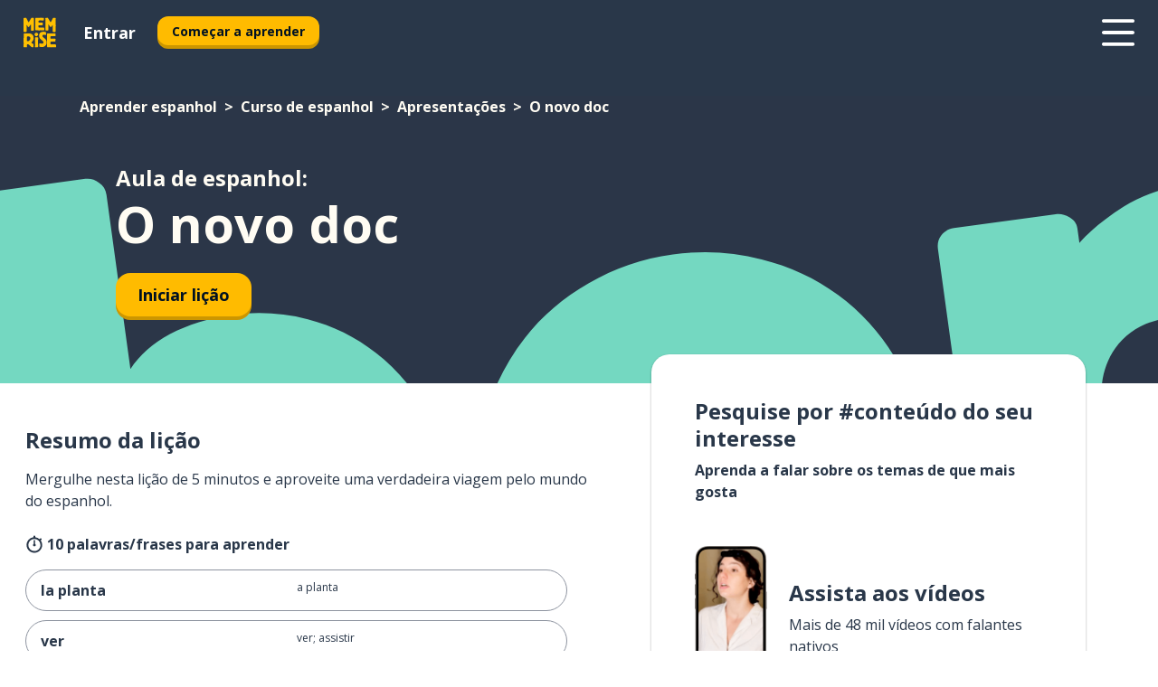

--- FILE ---
content_type: text/html; charset=utf-8
request_url: https://www.memrise.com/pt-br/aprender-espanhol/curso-de-espanhol/2/apresentacoes/135731/o-novo-doc
body_size: 100935
content:
<!DOCTYPE html><html lang="pt-br" data-testid="mainHtml" dir="ltr"><head><meta charSet="utf-8" data-next-head=""/><meta name="viewport" content="width=device-width" data-next-head=""/><link rel="canonical" href="https://www.memrise.com/pt-br/aprender-espanhol/curso-de-espanhol/2/apresentacoes/135731/o-novo-doc" data-next-head=""/><title data-next-head="">O novo doc em espanhol - Aula do Memrise</title><meta name="description" content="Aprenda palavras e frases úteis e autênticas em espanhol sobre O novo doc. Com o Memrise, você aprende a falar assistindo a vídeos com os moradores locais." data-next-head=""/><link rel="shortcut icon" href="/favicons/favicon-new-logo.ico"/><link rel="icon" type="image/png" href="/favicons/favicon-new-logo-32x32.png"/><link rel="apple-touch-icon" sizes="180x180" href="/favicons/apple-touch-new-logo-icon.png"/><link rel="icon" type="image/png" sizes="512x512" href="/favicons/android-chrome-512x512.png"/><link rel="icon" type="image/png" sizes="192x192" href="/favicons/android-chrome-192x192.png"/><link rel="icon" type="image/png" sizes="32x32" href="/favicons/favicon-new-logo-32x32.png"/><link rel="icon" type="image/png" sizes="16x16" href="/favicons/favicon-new-logo-16x16.png"/><link data-next-font="" rel="preconnect" href="/" crossorigin="anonymous"/><link rel="preload" href="/_next/static/css/bb316c81c50a5d4c.css" as="style"/><script>
                (function(w,d,s,l,i){w[l]=w[l]||[];w[l].push({'gtm.start':
                new Date().getTime(),event:'gtm.js'});var f=d.getElementsByTagName(s)[0],
                j=d.createElement(s),dl=l!='dataLayer'?'&l='+l:'';j.async=true;j.src=
                'https://www.googletagmanager.com/gtm.js?id='+i+dl;f.parentNode.insertBefore(j,f);
                })(window,document,'script','dataLayer','GTM-MN6K9Q4');
              </script><style>@import url(https://fonts.googleapis.com/css?family=Open+Sans:400,600,700&display=swap);
                       @import url(https://fonts.googleapis.com/css?family=Noto+Sans+JP:400,900&display=swap);
                       @import url(https://fonts.googleapis.com/css2?family=Satisfy&display=swap);</style><link rel="stylesheet" href="/_next/static/css/bb316c81c50a5d4c.css" data-n-g=""/><noscript data-n-css=""></noscript><script defer="" noModule="" src="/_next/static/chunks/polyfills-42372ed130431b0a.js"></script><script src="/_next/static/chunks/webpack-ca9af8a3bb30d34f.js" defer=""></script><script src="/_next/static/chunks/framework-1ae7e0fe5de7da5e.js" defer=""></script><script src="/_next/static/chunks/main-294cb952980f8e59.js" defer=""></script><script src="/_next/static/chunks/pages/_app-6bdbd06c0ec5c8cf.js" defer=""></script><script src="/_next/static/chunks/1780-55b19a1678f92139.js" defer=""></script><script src="/_next/static/chunks/4587-2d1760c0a445f3a3.js" defer=""></script><script src="/_next/static/chunks/2548-d766955372f53b90.js" defer=""></script><script src="/_next/static/chunks/7811-6ce68f9d33c47f5a.js" defer=""></script><script src="/_next/static/chunks/7098-0f6e0dc6b23acfe5.js" defer=""></script><script src="/_next/static/chunks/5886-91262f456e5d71ad.js" defer=""></script><script src="/_next/static/chunks/286-09d5c5389b9ff13f.js" defer=""></script><script src="/_next/static/chunks/671-2f46e20b5f331a64.js" defer=""></script><script src="/_next/static/chunks/9877-15d354d6e5ea531b.js" defer=""></script><script src="/_next/static/chunks/pages/localized/%5BsourceLanguageLocale%5D/%5BlearnSlug%5D/%5BcourseSlug%5D/%5BtopicId%5D/%5BtopicTitle%5D/%5BscenarioId%5D/%5BscenarioTitle%5D-497b447147ec392f.js" defer=""></script><script src="/_next/static/FO04lwc3P9f-I4zVSz-YX/_buildManifest.js" defer=""></script><script src="/_next/static/FO04lwc3P9f-I4zVSz-YX/_ssgManifest.js" defer=""></script><style data-styled="" data-styled-version="6.3.8">*{box-sizing:border-box;max-width:70ex;}/*!sc*/
body,button,canvas,div,footer,header,html,input,img,label,main,nav,picture,svg,source,table,video{max-width:none;}/*!sc*/
input{font:inherit;}/*!sc*/
button{font-family:inherit;color:#001122;}/*!sc*/
body{font-family:"Open Sans",Sans-Serif,sans-serif;margin:0;}/*!sc*/
body *:focus{outline:none;}/*!sc*/
body *:focus-visible{box-shadow:0 0 0 3px #009FBB;outline:none;}/*!sc*/
body.ReactModal__Body--open{overflow:hidden;}/*!sc*/
@font-face{font-family:'Boing';src:url('/_next/static/fonts/82b0ddc927b20c7fe29c681becdfc688.woff2') format('woff2'),url('/_next/static/fonts/73499f2fb5eb9691e8f8a1d92ec83f9b.woff') format('woff');font-display:swap;}/*!sc*/
@font-face{font-family:'SF Compact Display';src:url(/_next/static/fonts/142461908bfa6ee83c81c4ecef6d9fe0.ttf) format('truetype');font-weight:500;font-style:normal;font-display:swap;}/*!sc*/
data-styled.g1[id="sc-global-iEDSUG1"]{content:"sc-global-iEDSUG1,"}/*!sc*/
.eibXAM{-webkit-font-smoothing:antialiased;-moz-osx-font-smoothing:grayscale;}/*!sc*/
.eibXAM svg{height:1em;line-height:inherit;vertical-align:middle;width:1em;}/*!sc*/
.Yibfq{-webkit-font-smoothing:antialiased;-moz-osx-font-smoothing:grayscale;}/*!sc*/
.Yibfq svg{height:1em;line-height:inherit;vertical-align:middle;width:1em;}/*!sc*/
.Yibfq svg,.Yibfq svg *{fill:currentcolor;}/*!sc*/
data-styled.g2[id="sc-b7oact-0"]{content:"eibXAM,Yibfq,"}/*!sc*/
.iTPbvG{position:fixed;z-index:900;top:0;}/*!sc*/
.iTPbvG .reactModalOverlay{background:rgba(41,55,73,0.8);position:absolute;width:100vw;height:100vh;display:flex;align-items:center;justify-content:center;padding-bottom:5vh;padding:0;}/*!sc*/
.iTPbvG .reactModalContent:focus{box-shadow:none;}/*!sc*/
.iTPbvG .reactModalContent{margin:0 0.5rem;position:relative;background:#FFFFFF;max-width:35rem;width:100%;height:fit-content;max-height:90vh;border-radius:1rem;overflow:auto;scrollbar-width:thin;width:100vw;height:100vh;max-width:100vw;max-height:100vh;margin:0;border-radius:0;}/*!sc*/
.iTPbvG .reactModalContent::-webkit-scrollbar{width:0.25rem;height:0.25rem;}/*!sc*/
.iTPbvG .reactModalContent::-webkit-scrollbar-track-piece{margin:0.75rem;}/*!sc*/
.iTPbvG .reactModalContent::-webkit-scrollbar-thumb{border-radius:9999rem;background:#BCC2CF;}/*!sc*/
data-styled.g6[id="sc-zupeq8-3"]{content:"iTPbvG,"}/*!sc*/
.gXstYC{background:none;border:none;color:inherit;cursor:pointer;font:inherit;margin:0;max-width:none;outline:none;padding:0;text-decoration:none;height:fit-content;display:inline-block;flex-shrink:0;color:#001122;text-align:center;padding-left:1rem;padding-right:1rem;border-radius:0.75rem;font-family:'Open Sans',sans-serif;font-style:normal;font-weight:700;font-size:0.875rem;line-height:1.5;padding-top:4.5px;padding-bottom:4.5px;background:#FFFFFF;border:1px solid #A8AEBA;width:fit-content;}/*!sc*/
.gXstYC:focus-visible,.gXstYC:hover{color:#A8AEBA;}/*!sc*/
.gXstYC:active{color:#46566B;border-color:#46566B;}/*!sc*/
.gXstYC:disabled{background:#E7EAEF;border-color:#E7EAEF;box-shadow:none;color:#8E94A0;cursor:default;}/*!sc*/
.gXstYC:disabled:hover{background:#E7EAEF;box-shadow:none;}/*!sc*/
.eTPdDN{background:none;border:none;color:inherit;cursor:pointer;font:inherit;margin:0;max-width:none;outline:none;padding:0;text-decoration:none;height:fit-content;display:inline-block;flex-shrink:0;color:#001122;text-align:center;padding-left:1rem;padding-right:1rem;border-radius:0.75rem;font-family:'Open Sans',sans-serif;font-style:normal;font-weight:700;font-size:0.875rem;line-height:1.5;padding-top:5.5px;padding-bottom:5.5px;background:#FFBB00;box-shadow:0 0.25rem 0 0 #CC9600;width:fit-content;}/*!sc*/
.eTPdDN:focus-visible,.eTPdDN:hover{background:#FFD666;}/*!sc*/
.eTPdDN:active{background:#CC9600;box-shadow:none;}/*!sc*/
@media (max-width:calc(35rem - 1px)){.eTPdDN{width:100%;min-width:unset;}}/*!sc*/
.eTPdDN:disabled{background:#E7EAEF;border-color:#E7EAEF;box-shadow:none;color:#8E94A0;cursor:default;}/*!sc*/
.eTPdDN:disabled:hover{background:#E7EAEF;box-shadow:none;}/*!sc*/
.cPeIpu{background:none;border:none;color:inherit;cursor:pointer;font:inherit;margin:0;max-width:none;outline:none;padding:0;text-decoration:none;height:fit-content;display:inline-block;flex-shrink:0;color:#001122;text-align:center;padding-left:1.5rem;padding-right:1.5rem;border-radius:1rem;font-family:'Open Sans',sans-serif;font-style:normal;font-weight:700;font-size:1.125rem;line-height:1.5;padding-top:10.5px;padding-bottom:10.5px;background:#FFBB00;box-shadow:0 0.25rem 0 0 #CC9600;width:fit-content;}/*!sc*/
.cPeIpu:focus-visible,.cPeIpu:hover{background:#FFD666;}/*!sc*/
.cPeIpu:active{background:#CC9600;box-shadow:none;}/*!sc*/
@media (max-width:calc(35rem - 1px)){.cPeIpu{width:100%;min-width:unset;}}/*!sc*/
.cPeIpu:disabled{background:#E7EAEF;border-color:#E7EAEF;box-shadow:none;color:#8E94A0;cursor:default;}/*!sc*/
.cPeIpu:disabled:hover{background:#E7EAEF;box-shadow:none;}/*!sc*/
.bmeLeZ{background:none;border:none;color:inherit;cursor:pointer;font:inherit;margin:0;max-width:none;outline:none;padding:0;text-decoration:none;height:fit-content;display:inline-block;flex-shrink:0;color:#001122;text-align:center;padding-left:1.5rem;padding-right:1.5rem;border-radius:1rem;font-family:'Open Sans',sans-serif;font-style:normal;font-weight:700;font-size:1.125rem;line-height:1.5;padding-top:10.5px;padding-bottom:10.5px;background:#FFBB00;box-shadow:0 0.25rem 0 0 #CC9600;width:fit-content;}/*!sc*/
.bmeLeZ:focus-visible,.bmeLeZ:hover{background:#FFD666;}/*!sc*/
.bmeLeZ:active{background:#CC9600;box-shadow:none;}/*!sc*/
.bmeLeZ:disabled{background:#E7EAEF;border-color:#E7EAEF;box-shadow:none;color:#8E94A0;cursor:default;}/*!sc*/
.bmeLeZ:disabled:hover{background:#E7EAEF;box-shadow:none;}/*!sc*/
data-styled.g11[id="sc-bpbwls-0"]{content:"gXstYC,eTPdDN,cPeIpu,bmeLeZ,"}/*!sc*/
.dxUnii{display:block;width:4rem;aspect-ratio:100/91;}/*!sc*/
.dxUnii svg{width:100%;height:100%;}/*!sc*/
data-styled.g18[id="sc-1n7mr0z-0"]{content:"dxUnii,"}/*!sc*/
.kdtBmU{display:flex;margin:calc(100% / 8);background-color:#939094;border-radius:100%;}/*!sc*/
data-styled.g22[id="sc-195syxk-0"]{content:"kdtBmU,"}/*!sc*/
.jbBFti{height:100%;width:100%;}/*!sc*/
data-styled.g23[id="sc-195syxk-1"]{content:"jbBFti,"}/*!sc*/
.eeohFm{position:sticky;top:0;z-index:600;}/*!sc*/
data-styled.g31[id="sc-9u2oxj-0"]{content:"eeohFm,"}/*!sc*/
.yVhvY{display:none;height:2.5rem;background-color:#FFC933;color:#FFFFFF;}/*!sc*/
@media (min-width:90rem){.yVhvY{display:flex;align-items:center;justify-content:flex-end;gap:3rem;padding:0 1.25rem;}}/*!sc*/
data-styled.g32[id="sc-9u2oxj-1"]{content:"yVhvY,"}/*!sc*/
.iEeRSt{display:flex;gap:1rem;justify-content:space-between;align-items:center;height:4.5rem;padding:0 1.25rem;background-color:#293749;color:#FFFFFF;}/*!sc*/
@media (min-width:45rem){.iEeRSt{gap:2rem;}}/*!sc*/
@media (min-width:90rem){.iEeRSt{height:5rem;}}/*!sc*/
data-styled.g33[id="sc-9u2oxj-2"]{content:"iEeRSt,"}/*!sc*/
.lilcpx{flex-grow:1;display:flex;align-items:center;gap:2rem;}/*!sc*/
@media (min-width:90rem){.lilcpx{flex-grow:0;justify-content:flex-end;}}/*!sc*/
data-styled.g34[id="sc-9u2oxj-3"]{content:"lilcpx,"}/*!sc*/
.bCKubf{display:none;gap:2rem;margin:0;padding:0;font-family:'Open Sans',sans-serif;font-style:normal;font-weight:700;font-size:1.25rem;line-height:1.5;}/*!sc*/
@media (min-width:90rem){.bCKubf{display:flex;}}/*!sc*/
data-styled.g35[id="sc-9u2oxj-4"]{content:"bCKubf,"}/*!sc*/
.dLokoq{list-style-type:none;}/*!sc*/
data-styled.g36[id="sc-9u2oxj-5"]{content:"dLokoq,"}/*!sc*/
.jbgKid{display:inline-block;color:inherit;text-decoration:none;transition:transform 0.5s ease;}/*!sc*/
.jbgKid:hover{transform:translateY(-0.125rem);}/*!sc*/
data-styled.g37[id="sc-9u2oxj-6"]{content:"jbgKid,"}/*!sc*/
.fdIjak{transform:translateY(-0.125rem);}/*!sc*/
@media (min-width:90rem){.fdIjak{display:none;}}/*!sc*/
data-styled.g38[id="sc-9u2oxj-7"]{content:"fdIjak,"}/*!sc*/
.bVdISj{display:none;transform:translateY(-0.125rem);}/*!sc*/
@media (min-width:90rem){.bVdISj{display:flex;}}/*!sc*/
data-styled.g39[id="sc-9u2oxj-8"]{content:"bVdISj,"}/*!sc*/
.dOOdsr{height:3rem;margin-left:auto;}/*!sc*/
@media (min-width:90rem){.dOOdsr{display:none;}}/*!sc*/
data-styled.g40[id="sc-9u2oxj-9"]{content:"dOOdsr,"}/*!sc*/
.llMpaE{color:#FFFFFF;background:none;padding:0;border:none;cursor:pointer;height:3rem;width:3rem;}/*!sc*/
data-styled.g41[id="sc-9u2oxj-10"]{content:"llMpaE,"}/*!sc*/
.jzIVbf svg{height:100%;width:100%;padding:0 calc(100% / 8);}/*!sc*/
data-styled.g42[id="sc-9u2oxj-11"]{content:"jzIVbf,"}/*!sc*/
.jNLUlX{display:none;padding:0.5rem 1.5rem;color:#FFFFFF;font-family:'Open Sans',sans-serif;font-style:normal;font-weight:700;font-size:1.125rem;line-height:1.5;}/*!sc*/
@media (min-width:45rem){.jNLUlX{display:block;}}/*!sc*/
@media (min-width:90rem){.jNLUlX{display:none;}}/*!sc*/
data-styled.g43[id="sc-9u2oxj-12"]{content:"jNLUlX,"}/*!sc*/
.oiaAH{right:4rem;top:0.75rem;}/*!sc*/
@media (min-width:90rem){.oiaAH{right:unset;left:8rem;top:3.5rem;}}/*!sc*/
data-styled.g44[id="sc-9u2oxj-13"]{content:"oiaAH,"}/*!sc*/
.bZrOgw .reactModalOverlay{justify-content:flex-end;}/*!sc*/
.bZrOgw .reactModalContent{max-width:35rem;background-color:#FFC933;}/*!sc*/
data-styled.g45[id="sc-19kcgpx-0"]{content:"bZrOgw,"}/*!sc*/
.dMbcZR{border:none;border-radius:1rem;background:#FFFFFF;box-shadow:0 0 0.25rem 0.125rem #D9DEE8;position:absolute;z-index:900;overflow:hidden;left:50%;transform:translateX(-50%);}/*!sc*/
@media (max-width:64rem){.dMbcZR{max-width:238px;}}/*!sc*/
data-styled.g56[id="sc-hboymh-0"]{content:"dMbcZR,"}/*!sc*/
.dvzpbp{overflow:hidden;max-height:75vh;overflow-y:auto;scrollbar-width:thin;}/*!sc*/
.dvzpbp::-webkit-scrollbar{width:0.25rem;height:0.25rem;}/*!sc*/
.dvzpbp::-webkit-scrollbar-track-piece{margin:0.75rem;}/*!sc*/
.dvzpbp::-webkit-scrollbar-thumb{border-radius:9999rem;background:#BCC2CF;}/*!sc*/
data-styled.g57[id="sc-hboymh-1"]{content:"dvzpbp,"}/*!sc*/
.eFGcHk{position:relative;}/*!sc*/
data-styled.g59[id="sc-hboymh-3"]{content:"eFGcHk,"}/*!sc*/
.ixqNxX .sc-hboymh-0{box-shadow:0 3px 3px hsla(0,0%,0%,0.14);background-color:#FFC933;border-radius:1.25rem;padding:2rem 1.5rem;margin-top:calc((5rem - 1.875rem) / 2);}/*!sc*/
data-styled.g60[id="sc-1oa7fe-0"]{content:"ixqNxX,"}/*!sc*/
.inYVMA{background:none;color:inherit;padding:0;border:none;cursor:pointer;transition:transform 0.5s ease;font-family:'Open Sans',sans-serif;font-style:normal;font-weight:700;font-size:1.25rem;line-height:1.5;}/*!sc*/
.inYVMA:hover{transform:translateY(-0.125rem);}/*!sc*/
data-styled.g62[id="sc-1oa7fe-2"]{content:"inYVMA,"}/*!sc*/
.dRKryC{display:flex;gap:1.5rem;}/*!sc*/
data-styled.g64[id="sc-1oa7fe-4"]{content:"dRKryC,"}/*!sc*/
.iVXicS{list-style-type:none;padding:0;}/*!sc*/
.iVXicS:first-of-type:last-of-type li:first-of-type:last-of-type{border-bottom:none;padding:0;min-height:3rem;width:unset;white-space:nowrap;}/*!sc*/
data-styled.g65[id="sc-1oa7fe-5"]{content:"iVXicS,"}/*!sc*/
.hWyDOX{list-style-type:none;min-height:4rem;padding:0.5rem 0;width:14.75rem;max-width:14.75rem;border-bottom:1px solid #46566B;}/*!sc*/
data-styled.g66[id="sc-1oa7fe-6"]{content:"hWyDOX,"}/*!sc*/
.gonibS{display:flex;align-items:center;gap:0.25rem;min-height:3rem;}/*!sc*/
data-styled.g67[id="sc-1oa7fe-7"]{content:"gonibS,"}/*!sc*/
.zQSXL{flex-shrink:0;display:flex;height:2.5rem;width:2.5rem;font-size:2.5rem;}/*!sc*/
data-styled.g68[id="sc-1oa7fe-8"]{content:"zQSXL,"}/*!sc*/
.hLjwcr{display:inline-block;color:#000000;font-family:'Open Sans',sans-serif;font-style:normal;font-weight:500;font-size:1rem;line-height:1.5;text-decoration:none;transition:transform 0.5s ease;}/*!sc*/
.hLjwcr:hover{transform:translateY(-0.125rem);}/*!sc*/
data-styled.g69[id="sc-1oa7fe-9"]{content:"hLjwcr,"}/*!sc*/
.hYoVCJ{display:none;}/*!sc*/
data-styled.g70[id="sc-1oa7fe-10"]{content:"hYoVCJ,"}/*!sc*/
.hYqfhi{width:3rem;height:3rem;}/*!sc*/
.hYqfhi svg{padding:0 calc(100% / 8);}/*!sc*/
@media (min-width:90rem){.hYqfhi{width:5rem;height:5rem;}}/*!sc*/
data-styled.g75[id="sc-zbwtg0-0"]{content:"hYqfhi,"}/*!sc*/
.esYjaZ{outline:none;text-decoration:none;transition:all 0.5s ease;}/*!sc*/
.esYjaZ:hover{color:#FFBB00;}/*!sc*/
data-styled.g76[id="sc-1dmnw0n-0"]{content:"esYjaZ,"}/*!sc*/
.bJePxX{margin:unset;padding:unset;list-style:none;max-width:unset;}/*!sc*/
data-styled.g77[id="sc-1dmnw0n-1"]{content:"bJePxX,"}/*!sc*/
.ejAquI{max-width:unset;}/*!sc*/
data-styled.g78[id="sc-1dmnw0n-2"]{content:"ejAquI,"}/*!sc*/
.bkiahp{padding:4rem 1.5rem;background-color:#293749;color:#FFFFFF;}/*!sc*/
data-styled.g79[id="sc-1dmnw0n-3"]{content:"bkiahp,"}/*!sc*/
.dZhEqk{margin-top:2rem;display:grid;grid-template-columns:repeat(1fr);}/*!sc*/
@media (min-width:768px){.dZhEqk{max-width:870px;margin-top:4rem;margin-left:auto;margin-right:auto;grid-column-gap:0.75rem;grid-template-columns:repeat(4,1fr);}}/*!sc*/
data-styled.g80[id="sc-1dmnw0n-4"]{content:"dZhEqk,"}/*!sc*/
.ktwuIg{min-height:1.75rem;display:flex;align-items:center;color:inherit;font-family:'Open Sans',sans-serif;font-style:normal;font-weight:500;font-size:1rem;line-height:1.5;}/*!sc*/
data-styled.g81[id="sc-1dmnw0n-5"]{content:"ktwuIg,"}/*!sc*/
@media (max-width:calc(768px - 1px)){.kLAreK{padding-top:0.5rem;padding-bottom:0.5rem;border-bottom:1px solid #CCD2DE;}}/*!sc*/
data-styled.g83[id="sc-1dmnw0n-7"]{content:"kLAreK,"}/*!sc*/
.dlHLef{margin-left:auto;margin-right:auto;}/*!sc*/
data-styled.g85[id="sc-1dmnw0n-9"]{content:"dlHLef,"}/*!sc*/
.euyaYm{width:fit-content;margin-top:2rem;margin-left:auto;margin-right:auto;}/*!sc*/
data-styled.g86[id="sc-1dmnw0n-10"]{content:"euyaYm,"}/*!sc*/
.evJgNk{margin-top:3rem;display:flex;flex-direction:row;align-items:center;justify-content:center;gap:1.25rem;}/*!sc*/
data-styled.g87[id="sc-1dmnw0n-11"]{content:"evJgNk,"}/*!sc*/
.beccEH{font-family:'Open Sans',sans-serif;font-style:normal;font-weight:700;font-size:0.875rem;line-height:1.5;color:#939094;}/*!sc*/
data-styled.g88[id="sc-1dmnw0n-12"]{content:"beccEH,"}/*!sc*/
.jgscxc{margin-top:2.5rem;display:flex;flex-direction:row;align-items:center;justify-content:center;gap:1.25rem;}/*!sc*/
data-styled.g89[id="sc-1dmnw0n-13"]{content:"jgscxc,"}/*!sc*/
.emCsNb{width:2rem;height:2rem;display:flex;align-items:center;justify-content:center;border:1px solid #FFFFFF;border-radius:9999rem;color:inherit;font-family:'Open Sans',sans-serif;font-style:normal;font-weight:700;font-size:0.875rem;line-height:1.5;}/*!sc*/
.emCsNb:hover{border-color:#FFBB00;}/*!sc*/
.emCsNb svg{width:0.5rem;}/*!sc*/
.ioFoeN{width:2rem;height:2rem;display:flex;align-items:center;justify-content:center;border:1px solid #FFFFFF;border-radius:9999rem;color:inherit;font-family:'Open Sans',sans-serif;font-style:normal;font-weight:700;font-size:0.875rem;line-height:1.5;}/*!sc*/
.ioFoeN:hover{border-color:#FFBB00;}/*!sc*/
.ioFoeN svg{width:1rem;}/*!sc*/
data-styled.g90[id="sc-1h6n5nk-0"]{content:"emCsNb,ioFoeN,"}/*!sc*/
.fNExfa{flex:1;}/*!sc*/
data-styled.g91[id="sc-tbb2mp-0"]{content:"fNExfa,"}/*!sc*/
.lkokji{min-height:100vh;display:flex;flex-direction:column;background-color:#FFFFFF;}/*!sc*/
data-styled.g92[id="sc-tbb2mp-1"]{content:"lkokji,"}/*!sc*/
.fMFejP{display:inline-flex;flex-direction:column;align-items:center;}/*!sc*/
data-styled.g93[id="sc-u2pznz-0"]{content:"fMFejP,"}/*!sc*/
.gvWdZq{margin-bottom:0.5rem;}/*!sc*/
data-styled.g94[id="sc-u2pznz-1"]{content:"gvWdZq,"}/*!sc*/
.KIGWD{display:inline-block;color:unset;text-decoration:none;font-family:'Open Sans',sans-serif;font-style:normal;font-weight:700;font-size:0.875rem;line-height:1.5;}/*!sc*/
.KIGWD:hover{text-decoration:underline;}/*!sc*/
data-styled.g96[id="sc-u2pznz-3"]{content:"KIGWD,"}/*!sc*/
.iSPzAF{display:flex;flex-wrap:wrap;justify-content:center;gap:1rem;}/*!sc*/
@media (min-width:40rem){.iSPzAF{display:grid;grid-auto-columns:minmax(0,1fr);grid-auto-flow:column;}.iSPzAF >*:first-child{margin-left:auto;}.iSPzAF >*:last-child{margin-right:auto;}}/*!sc*/
data-styled.g97[id="sc-u2pznz-4"]{content:"iSPzAF,"}/*!sc*/
.bmMtsI{height:100%;aspect-ratio:3/1;background-image:url();background-position-x:left;background-position-y:top;background-repeat:no-repeat;background-size:contain;text-indent:100%;white-space:nowrap;overflow:hidden;}/*!sc*/
data-styled.g98[id="sc-1dvjq6u-0"]{content:"bmMtsI,"}/*!sc*/
.gApplx{width:fit-content;height:3.5rem;display:block;overflow:hidden;}/*!sc*/
data-styled.g99[id="sc-1dvjq6u-1"]{content:"gApplx,"}/*!sc*/
.komClC{height:100%;aspect-ratio:300/89;background-image:url();background-position-x:left;background-position-y:top;background-repeat:no-repeat;background-size:contain;text-indent:100%;white-space:nowrap;overflow:hidden;}/*!sc*/
data-styled.g100[id="sc-huerz9-0"]{content:"komClC,"}/*!sc*/
.chCyCb{width:fit-content;height:3.5rem;display:block;overflow:hidden;}/*!sc*/
data-styled.g101[id="sc-huerz9-1"]{content:"chCyCb,"}/*!sc*/
.hIwiWL{margin-left:auto;margin-right:auto;padding:1.25rem 1.5rem;}/*!sc*/
@media (max-width: 30rem){.hIwiWL{padding:2.5rem 1.5rem;}}/*!sc*/
data-styled.g102[id="sc-16z8h1d-0"]{content:"hIwiWL,"}/*!sc*/
.dvRnuU{width:100%;display:flex;align-items:center;flex-direction:column;margin-bottom:8rem;}/*!sc*/
@media (min-width:40rem){.dvRnuU{margin-bottom:5rem;}}/*!sc*/
@media (min-width:60rem){.dvRnuU{flex-direction:row;align-items:normal;}}/*!sc*/
data-styled.g103[id="sc-1ba18md-0"]{content:"dvRnuU,"}/*!sc*/
.bxPqCw{margin-bottom:4rem;}/*!sc*/
@media (min-width:40rem){.bxPqCw{margin-bottom:8rem;}}/*!sc*/
.bxPqCw h2{max-width:100%;padding:0 1.5rem;text-align:center;}/*!sc*/
data-styled.g110[id="sc-1ba18md-7"]{content:"bxPqCw,"}/*!sc*/
.gEYJtM{margin-bottom:2.5rem;}/*!sc*/
@media (min-width:50rem){.gEYJtM{margin-bottom:5rem;}}/*!sc*/
@media (min-width:60rem){.gEYJtM{margin-bottom:8rem;}}/*!sc*/
data-styled.g111[id="sc-1ba18md-8"]{content:"gEYJtM,"}/*!sc*/
.doZQcH{margin:0 0.75rem 1.25rem;border-radius:0.75rem;text-decoration:none;}/*!sc*/
.doZQcH:hover{background:#F6F6F6;}/*!sc*/
@media (min-width:40rem){.doZQcH{margin:0 0.75rem 2rem;}}/*!sc*/
data-styled.g112[id="sc-wd9cs0-0"]{content:"doZQcH,"}/*!sc*/
.gSgVJV{position:relative;width:300px;height:6rem;border:1px solid #8E94A0;box-sizing:border-box;box-shadow:0 0.25rem 0 #CCD2DE;border-radius:0.75rem;color:#293749;background-image:url(/_next/static/images/dcf164ad18c5da121a539a1ae399290f.png);background-repeat:no-repeat;background-position:bottom center;padding:1rem 0.75rem 1rem 1.5rem;font-weight:700;}/*!sc*/
.gSgVJV:active{box-shadow:none;}/*!sc*/
.gSgVJV img{width:1.125rem;height:1.125rem;}/*!sc*/
data-styled.g113[id="sc-wd9cs0-1"]{content:"gSgVJV,"}/*!sc*/
.ejTThr{display:flex;align-items:center;margin-bottom:0.25rem;padding-bottom:1rem;border-bottom:1px solid #293749;}/*!sc*/
data-styled.g114[id="sc-wd9cs0-2"]{content:"ejTThr,"}/*!sc*/
.bDRNoY{margin:0 0 0 0.25rem;white-space:nowrap;overflow:hidden;text-overflow:ellipsis;position:relative;font-family:'Open Sans',sans-serif;font-style:normal;font-weight:700;font-size:1rem;line-height:1.5;padding-left:1.5rem;}/*!sc*/
@media (min-width:40rem){.bDRNoY{font-family:'Open Sans',sans-serif;font-style:normal;font-weight:700;font-size:1.25rem;line-height:1.5;}}/*!sc*/
.bDRNoY:before{display:inline-block;content:'';background:url(https://static.memrise.com/uploads/scenario-icons/Introduction-cb0d14b0-8d8d-40f6-a764-39ad13a8939a.png) left center no-repeat;background-size:contain;position:absolute;width:18px;height:100%;left:0;}/*!sc*/
@media (min-width:40rem){.bDRNoY:before{width:1.25rem;}}/*!sc*/
data-styled.g115[id="sc-wd9cs0-3"]{content:"bDRNoY,"}/*!sc*/
.eDAmPQ{display:flex;justify-content:space-between;font-family:'Open Sans',sans-serif;font-style:normal;font-weight:500;font-size:0.75rem;line-height:1.5;}/*!sc*/
@media (min-width:40rem){.eDAmPQ{font-family:'Open Sans',sans-serif;font-style:normal;font-weight:700;font-size:0.875rem;line-height:1.5;}}/*!sc*/
data-styled.g116[id="sc-wd9cs0-4"]{content:"eDAmPQ,"}/*!sc*/
.kJdkFz{margin-bottom:3rem;}/*!sc*/
@media (min-width:40rem){.kJdkFz{margin-bottom:8rem;}}/*!sc*/
data-styled.g117[id="sc-4k62pk-0"]{content:"kJdkFz,"}/*!sc*/
.Wpgyn{width:100%;display:flex;justify-content:center;flex-wrap:wrap;}/*!sc*/
data-styled.g118[id="sc-4k62pk-1"]{content:"Wpgyn,"}/*!sc*/
.gVRBTD{margin-bottom:1.25rem;text-align:center;font-family:'Open Sans',sans-serif;font-style:normal;font-weight:700;font-size:1.5rem;line-height:1.25;}/*!sc*/
@media (min-width:40rem){.gVRBTD{margin-bottom:2rem;font-family:'Open Sans',sans-serif;font-style:normal;font-weight:700;font-size:1.5rem;line-height:1.25;}}/*!sc*/
data-styled.g119[id="sc-4k62pk-2"]{content:"gVRBTD,"}/*!sc*/
.cvNomm{width:100%;color:#293749;word-break:break-word;font-family:'Open Sans',sans-serif;font-style:normal;font-weight:500;font-size:0.75rem;line-height:1.5;}/*!sc*/
@media (min-width:40rem){.cvNomm{width:50%;}}/*!sc*/
data-styled.g121[id="sc-184jskc-0"]{content:"cvNomm,"}/*!sc*/
.hKSIKi{width:16rem;display:flex;flex-direction:column;flex-wrap:wrap;padding:0.625rem 1rem 0.625rem 2rem;border:1px solid #8E94A0;border-radius:2.5rem;margin:0 1.25rem 0.75rem 0;background:#FFFFFF;text-decoration:none;}/*!sc*/
.hKSIKi:hover{background:#5DE7C0;}/*!sc*/
@media (min-width:25rem){.hKSIKi{width:20rem;}}/*!sc*/
@media (min-width:40rem){.hKSIKi{flex-direction:row;width:100%;margin:0 0 0.625rem;padding:0.625rem 1rem;}}/*!sc*/
.hKSIKi:last-child{margin-bottom:0;}/*!sc*/
data-styled.g122[id="sc-184jskc-1"]{content:"hKSIKi,"}/*!sc*/
.iCpamH{width:100%;max-height:25rem;display:flex;flex-direction:column;flex-wrap:wrap;overflow-x:scroll;padding-left:1.75rem;}/*!sc*/
@media (min-width:40rem){.iCpamH{display:block;width:100%;height:auto;margin-left:0;padding-right:1.75rem;overflow-y:auto;overflow-x:visible;scrollbar-width:none;}.iCpamH::-webkit-scrollbar{display:none;}}/*!sc*/
@media (min-width:50rem){.iCpamH{padding:0;}}/*!sc*/
data-styled.g123[id="sc-184jskc-2"]{content:"iCpamH,"}/*!sc*/
.gKDLwN{width:100%;padding-right:1.25rem;color:#293749;word-break:break-word;font-family:'Open Sans',sans-serif;font-style:normal;font-weight:700;font-size:1rem;line-height:1.5;}/*!sc*/
@media (min-width:40rem){.gKDLwN{width:50%;}}/*!sc*/
data-styled.g124[id="sc-184jskc-3"]{content:"gKDLwN,"}/*!sc*/
.jkNOEw{box-sizing:content-box;margin-left:auto;margin-right:auto;max-width:80rem;padding:0 0;display:flex;flex-direction:column;align-items:center;}/*!sc*/
data-styled.g125[id="sc-11woejv-0"]{content:"jkNOEw,"}/*!sc*/
.bVjzew{width:100%;margin:1.5rem 0 2.5rem;}/*!sc*/
@media (min-width:40rem){.bVjzew{margin:3rem 0 2.5rem;}}/*!sc*/
@media (min-width:50rem){.bVjzew{width:50%;margin:5rem 1.75rem 8rem;padding:0;}}/*!sc*/
data-styled.g239[id="sc-1y786b4-0"]{content:"bVjzew,"}/*!sc*/
.eAesWf{margin:0 1.75rem 1rem;color:#293749;font-family:'Open Sans',sans-serif;font-style:normal;font-weight:700;font-size:1.25rem;line-height:1.5;}/*!sc*/
@media (min-width:40rem){.eAesWf{font-family:'Open Sans',sans-serif;font-style:normal;font-weight:700;font-size:1.5rem;line-height:1.25;}}/*!sc*/
@media (min-width:50rem){.eAesWf{margin:0 0 1rem;}}/*!sc*/
data-styled.g240[id="sc-1y786b4-1"]{content:"eAesWf,"}/*!sc*/
.govLMO{display:flex;margin-right:0.25rem;width:1.25rem;font-size:1.25rem;color:#293749;}/*!sc*/
data-styled.g241[id="sc-1y786b4-2"]{content:"govLMO,"}/*!sc*/
.fgOfLR{display:flex;align-items:center;margin:0 1.75rem 0.75rem;color:#293749;font-family:'Open Sans',sans-serif;font-style:normal;font-weight:700;font-size:0.875rem;line-height:1.5;}/*!sc*/
@media (min-width:40rem){.fgOfLR{font-family:'Open Sans',sans-serif;font-style:normal;font-weight:700;font-size:1rem;line-height:1.5;}}/*!sc*/
@media (min-width:50rem){.fgOfLR{margin:0 0 1rem;}}/*!sc*/
data-styled.g242[id="sc-1y786b4-3"]{content:"fgOfLR,"}/*!sc*/
.duEYlA{color:#293749;margin:0 1.75rem 1rem;font-family:'Open Sans',sans-serif;font-style:normal;font-weight:500;font-size:1rem;line-height:1.5;}/*!sc*/
@media (min-width:40rem){.duEYlA{margin-bottom:1rem;}}/*!sc*/
@media (min-width:50rem){.duEYlA{margin:0 0 1rem;}}/*!sc*/
data-styled.g243[id="sc-1y786b4-4"]{content:"duEYlA,"}/*!sc*/
.gevGmI{margin:0 1.75rem 2.5rem;font-family:'Open Sans',sans-serif;font-style:normal;font-weight:500;font-size:1rem;line-height:1.5;}/*!sc*/
@media (min-width:40rem){.gevGmI{margin-bottom:1.5rem;}}/*!sc*/
@media (min-width:50rem){.gevGmI{margin:0 0 1.5rem;}}/*!sc*/
data-styled.g244[id="sc-1y786b4-5"]{content:"gevGmI,"}/*!sc*/
.ljthit{display:flex;justify-content:center;transition:transform 0.5s linear;margin:5rem auto 0;}/*!sc*/
data-styled.g247[id="sc-1y786b4-8"]{content:"ljthit,"}/*!sc*/
.hikPUN{padding-right:0.5rem;display:inline;}/*!sc*/
.hikPUN::after{content:'>';padding-left:0.5rem;}/*!sc*/
.hikPUN:last-child{padding-right:0;pointer-events:none;}/*!sc*/
.hikPUN:last-child::after{content:none;}/*!sc*/
data-styled.g271[id="sc-7w4w67-0"]{content:"hikPUN,"}/*!sc*/
.SoGIJ{color:inherit;text-decoration:none;}/*!sc*/
data-styled.g272[id="sc-7w4w67-1"]{content:"SoGIJ,"}/*!sc*/
.egifvI{width:100%;max-width:unset;padding:0;padding-left:1.5rem;padding-right:1.5rem;margin:0;margin-top:1rem;margin-bottom:1rem;color:#FFFCF3;font-family:'Open Sans',sans-serif;font-style:normal;font-weight:700;font-size:0.875rem;line-height:1.5;list-style:none;white-space:nowrap;overflow-x:scroll;scrollbar-width:none;}/*!sc*/
.egifvI::-webkit-scrollbar{display:none;}/*!sc*/
@media (min-width:40rem){.egifvI{padding-left:3rem;padding-right:3rem;margin-top:2rem;margin-bottom:2rem;font-family:'Open Sans',sans-serif;font-style:normal;font-weight:700;font-size:1rem;line-height:1.5;white-space:unset;overflow-x:unset;}}/*!sc*/
@media (min-width:1200px){.egifvI{max-width:1152px;margin-left:auto;margin-right:auto;padding-left:1.5rem;padding-right:1.5rem;}}/*!sc*/
data-styled.g273[id="sc-718cxb-0"]{content:"egifvI,"}/*!sc*/
.jTbuL{position:relative;margin:0;margin-right:0.75rem;min-height:10rem;min-width:5rem;}/*!sc*/
@media (min-width:40rem){.jTbuL{margin-right:1.5rem;}}/*!sc*/
data-styled.g274[id="sc-1wvoh04-0"]{content:"jTbuL,"}/*!sc*/
.kESNWq{align-items:center;display:flex;flex:1;flex-direction:row;}/*!sc*/
@media (max-width:calc(80rem - 1px)){.kESNWq:nth-child(even):not(:last-child){flex-direction:row-reverse;justify-content:space-between;}.kESNWq:nth-child(even):not(:last-child) .sc-1wvoh04-0{margin-left:0.75rem;margin-right:0;}@media (min-width:40rem){.kESNWq:nth-child(even):not(:last-child) .sc-1wvoh04-0{margin-left:1.5rem;}}}/*!sc*/
@media (min-width:80rem){.kESNWq:nth-child(even):not(:last-child){flex-direction:row-reverse;justify-content:space-between;}.kESNWq:nth-child(even):not(:last-child) .sc-1wvoh04-0{margin-left:0.75rem;margin-right:0;}@media (min-width:40rem){.kESNWq:nth-child(even):not(:last-child) .sc-1wvoh04-0{margin-left:1.5rem;}}}/*!sc*/
data-styled.g275[id="sc-1wvoh04-1"]{content:"kESNWq,"}/*!sc*/
.GlAmb{font-weight:700;}/*!sc*/
data-styled.g276[id="sc-1wvoh04-2"]{content:"GlAmb,"}/*!sc*/
.kjLGTU{font-family:'Open Sans',sans-serif;font-style:normal;font-weight:700;font-size:1.25rem;line-height:1.5;}/*!sc*/
@media (min-width:40rem){.kjLGTU{margin-bottom:0.5rem;font-family:'Open Sans',sans-serif;font-style:normal;font-weight:700;font-size:1.5rem;line-height:1.25;}}/*!sc*/
data-styled.g277[id="sc-1wvoh04-3"]{content:"kjLGTU,"}/*!sc*/
.hitQHg{font-family:'Open Sans',sans-serif;font-style:normal;font-weight:500;font-size:1rem;line-height:1.5;}/*!sc*/
@media (min-width:40rem){.hitQHg{padding-right:initial;}}/*!sc*/
data-styled.g278[id="sc-1wvoh04-4"]{content:"hitQHg,"}/*!sc*/
.buvHNa{object-fit:contain;}/*!sc*/
data-styled.g279[id="sc-1wvoh04-5"]{content:"buvHNa,"}/*!sc*/
.cMGOoy{flex-direction:column;align-items:center;}/*!sc*/
data-styled.g280[id="sc-9e0a4e-0"]{content:"cMGOoy,"}/*!sc*/
.fQVemK{margin-bottom:1.25rem;color:#293749;font-family:'Open Sans',sans-serif;font-style:normal;font-weight:700;font-size:1.5rem;line-height:1.25;}/*!sc*/
@media (min-width:45rem){.fQVemK{font-family:'Open Sans',sans-serif;font-style:normal;font-weight:700;font-size:1.5rem;line-height:1.25;}}/*!sc*/
data-styled.g281[id="sc-9e0a4e-1"]{content:"fQVemK,"}/*!sc*/
.dGTerz{position:relative;display:flex;flex-wrap:wrap;}/*!sc*/
data-styled.g282[id="sc-9e0a4e-2"]{content:"dGTerz,"}/*!sc*/
.dfQFiM{text-align:center;width:50%;padding-right:2.5rem;min-height:250px;z-index:100;}/*!sc*/
data-styled.g283[id="sc-9e0a4e-3"]{content:"dfQFiM,"}/*!sc*/
.iYOqca{padding-right:0;padding-left:2.5rem;}/*!sc*/
data-styled.g284[id="sc-9e0a4e-4"]{content:"iYOqca,"}/*!sc*/
.jNyVug{text-align:center;margin:0 auto;}/*!sc*/
data-styled.g285[id="sc-9e0a4e-5"]{content:"jNyVug,"}/*!sc*/
.isxMzX{color:#293749;font-family:'Open Sans',sans-serif;font-style:normal;font-weight:700;font-size:1rem;line-height:1.5;}/*!sc*/
@media (min-width:45rem){.isxMzX{font-family:'Open Sans',sans-serif;font-style:normal;font-weight:700;font-size:1.25rem;line-height:1.5;}}/*!sc*/
data-styled.g286[id="sc-9e0a4e-6"]{content:"isxMzX,"}/*!sc*/
.jiLGtS{font-family:'Open Sans',sans-serif;font-style:normal;font-weight:700;font-size:0.75rem;line-height:1.5;}/*!sc*/
@media (min-width:45rem){.jiLGtS{font-family:'Open Sans',sans-serif;font-style:normal;font-weight:700;font-size:0.875rem;line-height:1.5;}}/*!sc*/
data-styled.g287[id="sc-9e0a4e-7"]{content:"jiLGtS,"}/*!sc*/
.cyYSvi{width:100%;max-width:10rem;margin:0 auto;color:#00A778;}/*!sc*/
data-styled.g288[id="sc-9e0a4e-8"]{content:"cyYSvi,"}/*!sc*/
.ZoBY{width:100%;max-width:10rem;margin:0 auto;color:#E46962;}/*!sc*/
data-styled.g289[id="sc-9e0a4e-9"]{content:"ZoBY,"}/*!sc*/
.IcUwT{color:#009FBB;}/*!sc*/
data-styled.g290[id="sc-9e0a4e-10"]{content:"IcUwT,"}/*!sc*/
.guHFsU{object-fit:contain;}/*!sc*/
data-styled.g291[id="sc-9e0a4e-11"]{content:"guHFsU,"}/*!sc*/
@media (min-width:60rem){.juvTKQ{display:none;}}/*!sc*/
@media (max-width:calc(60rem - 1px)){.dNaYJq{display:none;}}/*!sc*/
data-styled.g314[id="sc-1nsk6lj-0"]{content:"juvTKQ,dNaYJq,"}/*!sc*/
.cLUkXq{display:none;}/*!sc*/
@media (min-width:40rem){.cLUkXq{display:block;width:fit-content;margin-top:3rem;margin-left:auto;margin-right:auto;}}/*!sc*/
data-styled.g326[id="sc-u78ft2-0"]{content:"cLUkXq,"}/*!sc*/
.cORQGp{color:#293749;padding-left:1.5rem;padding-right:1.5rem;padding-bottom:2.5rem;}/*!sc*/
@media (min-width:40rem){.cORQGp{padding-bottom:5rem;}}/*!sc*/
data-styled.g327[id="sc-u78ft2-1"]{content:"cORQGp,"}/*!sc*/
.gpUBiN{width:100%;max-width:30rem;margin-left:auto;margin-right:auto;padding-top:1.5rem;padding-bottom:3rem;padding-left:1.5rem;padding-right:1.5rem;background-color:#FFFFFF;border-radius:0.75rem;box-shadow:0 1px 3px hsla(0, 0%, 0%, 0.14),0 1px 2px hsla(0, 0%, 0%, 0.24);}/*!sc*/
@media (min-width:40rem){.gpUBiN{min-width:20rem;padding:3rem;border-radius:1.25rem;}}/*!sc*/
data-styled.g328[id="sc-u78ft2-2"]{content:"gpUBiN,"}/*!sc*/
.kixUzA{margin-bottom:3rem;font-family:'Open Sans',sans-serif;font-style:normal;font-weight:700;font-size:1rem;line-height:1.5;}/*!sc*/
@media (min-width:40rem){.kixUzA{max-width:35rem;margin-bottom:3rem;font-family:'Open Sans',sans-serif;font-style:normal;font-weight:700;font-size:1rem;line-height:1.5;}}/*!sc*/
data-styled.g329[id="sc-u78ft2-3"]{content:"kixUzA,"}/*!sc*/
.cAKiRl >*{margin-bottom:3rem;}/*!sc*/
.cAKiRl >*:last-of-type{margin-bottom:unset;}/*!sc*/
data-styled.g330[id="sc-u78ft2-4"]{content:"cAKiRl,"}/*!sc*/
.evmMQk{margin:0;margin-bottom:0.75rem;font-family:'Open Sans',sans-serif;font-style:normal;font-weight:700;font-size:1.5rem;line-height:1.25;}/*!sc*/
@media (min-width:40rem){.evmMQk{margin-bottom:0.5rem;font-family:'Open Sans',sans-serif;font-style:normal;font-weight:700;font-size:1.5rem;line-height:1.25;}}/*!sc*/
data-styled.g331[id="sc-u78ft2-5"]{content:"evmMQk,"}/*!sc*/
.ebQQwh{display:none;}/*!sc*/
@media (min-width:40rem){.ebQQwh{margin-top:3rem;display:flex;}}/*!sc*/
data-styled.g332[id="sc-u78ft2-6"]{content:"ebQQwh,"}/*!sc*/
.gLXMSv{display:flex;margin-top:3.5rem;}/*!sc*/
@media (min-width:40rem){.gLXMSv{display:none;}}/*!sc*/
data-styled.g333[id="sc-u78ft2-7"]{content:"gLXMSv,"}/*!sc*/
.bSHHym{max-width:1100px;}/*!sc*/
data-styled.g435[id="sc-1oarz7b-0"]{content:"bSHHym,"}/*!sc*/
.beVaoc{color:#293749;margin:0 0 1.25rem;padding-left:1.5rem;font-family:'Open Sans',sans-serif;font-style:normal;font-weight:700;font-size:1.5rem;line-height:1.25;}/*!sc*/
@media (min-width:40rem){.beVaoc{margin:0 0 1.25rem;font-family:'Open Sans',sans-serif;font-style:normal;font-weight:700;font-size:1.5rem;line-height:1.25;}}/*!sc*/
@media (min-width:80rem){.beVaoc{padding-left:0;}}/*!sc*/
data-styled.g436[id="sc-1oarz7b-1"]{content:"beVaoc,"}/*!sc*/
.cxIjRh{width:100%;max-height:16rem;display:flex;flex-direction:column;flex-wrap:wrap;overflow-x:scroll;padding-left:1.75rem;}/*!sc*/
@media (min-width:40rem){.cxIjRh{width:auto;max-height:100%;height:auto;padding-left:0;flex-direction:row;justify-content:center;overflow:auto;border-radius:1.25rem;background-image:url(/_next/static/images/f603461bdc090ebdadc02651ddd89394.png);background-repeat:no-repeat;background-position:bottom center;}}/*!sc*/
data-styled.g437[id="sc-1oarz7b-2"]{content:"cxIjRh,"}/*!sc*/
.tKnKf{display:flex;justify-content:center;align-items:center;width:135px;margin:0.75rem 0.5rem;padding:0.5rem 1rem;color:#293749;background:#FFFFFF;border:1px solid #8E94A0;box-shadow:0 0.25rem 0 #CCD2DE;border-radius:5rem;}/*!sc*/
.tKnKf:hover{cursor:pointer;background:#F6F6F6;}/*!sc*/
@media (min-width:40rem){.tKnKf{width:12rem;padding:1.25rem 3rem;}}/*!sc*/
data-styled.g438[id="sc-1oarz7b-3"]{content:"tKnKf,"}/*!sc*/
.hVFYBZ{text-decoration:underline;white-space:nowrap;overflow:hidden;text-overflow:ellipsis;position:relative;font-family:'Open Sans',sans-serif;font-style:normal;font-weight:700;font-size:0.875rem;line-height:1.5;padding-left:1.5rem;}/*!sc*/
.hVFYBZ:before{display:inline-block;content:'';background:url(https://static.memrise.com/uploads/scenario-icons/Introduction-cb0d14b0-8d8d-40f6-a764-39ad13a8939a.png) left center no-repeat;background-size:contain;position:absolute;width:18px;height:100%;left:0;}/*!sc*/
.doTnoY{text-decoration:underline;white-space:nowrap;overflow:hidden;text-overflow:ellipsis;position:relative;font-family:'Open Sans',sans-serif;font-style:normal;font-weight:700;font-size:0.875rem;line-height:1.5;padding-left:1.5rem;}/*!sc*/
.doTnoY:before{display:inline-block;content:'';background:url(https://static.memrise.com/uploads/scenario-icons/Activities-711bbfc8-eb66-420a-acae-5ca5778209dc.png) left center no-repeat;background-size:contain;position:absolute;width:18px;height:100%;left:0;}/*!sc*/
.bYMzqH{text-decoration:underline;white-space:nowrap;overflow:hidden;text-overflow:ellipsis;position:relative;font-family:'Open Sans',sans-serif;font-style:normal;font-weight:700;font-size:0.875rem;line-height:1.5;padding-left:1.5rem;}/*!sc*/
.bYMzqH:before{display:inline-block;content:'';background:url(https://static.memrise.com/uploads/scenario-icons/Basics-dda20b5c-7bb7-43f2-b98c-7365ad037d14.png) left center no-repeat;background-size:contain;position:absolute;width:18px;height:100%;left:0;}/*!sc*/
.eqZNGg{text-decoration:underline;white-space:nowrap;overflow:hidden;text-overflow:ellipsis;position:relative;font-family:'Open Sans',sans-serif;font-style:normal;font-weight:700;font-size:0.875rem;line-height:1.5;padding-left:1.5rem;}/*!sc*/
.eqZNGg:before{display:inline-block;content:'';background:url(https://static.memrise.com/uploads/scenario-icons/Food-f24c5c27-a41e-43c7-8e0c-2af89a7db1bd.png) left center no-repeat;background-size:contain;position:absolute;width:18px;height:100%;left:0;}/*!sc*/
.gaWevd{text-decoration:underline;white-space:nowrap;overflow:hidden;text-overflow:ellipsis;position:relative;font-family:'Open Sans',sans-serif;font-style:normal;font-weight:700;font-size:0.875rem;line-height:1.5;padding-left:1.5rem;}/*!sc*/
.gaWevd:before{display:inline-block;content:'';background:url(https://static.memrise.com/uploads/scenario-icons/Shopping-14bb8c0d-0eee-4172-9e4a-3d2292e4ca32.png) left center no-repeat;background-size:contain;position:absolute;width:18px;height:100%;left:0;}/*!sc*/
.guduDm{text-decoration:underline;white-space:nowrap;overflow:hidden;text-overflow:ellipsis;position:relative;font-family:'Open Sans',sans-serif;font-style:normal;font-weight:700;font-size:0.875rem;line-height:1.5;padding-left:1.5rem;}/*!sc*/
.guduDm:before{display:inline-block;content:'';background:url(https://static.memrise.com/uploads/scenario-icons/Miscellaneous-7b12d485-ecc8-40ca-bdcc-67653458efb6.png) left center no-repeat;background-size:contain;position:absolute;width:18px;height:100%;left:0;}/*!sc*/
.GtJHp{text-decoration:underline;white-space:nowrap;overflow:hidden;text-overflow:ellipsis;position:relative;font-family:'Open Sans',sans-serif;font-style:normal;font-weight:700;font-size:0.875rem;line-height:1.5;padding-left:1.5rem;}/*!sc*/
.GtJHp:before{display:inline-block;content:'';background:url(https://static.memrise.com/uploads/scenario-icons/Sports-263e964f-c086-43b8-b2ab-ce5821b5ad25.png) left center no-repeat;background-size:contain;position:absolute;width:18px;height:100%;left:0;}/*!sc*/
.jfcqsW{text-decoration:underline;white-space:nowrap;overflow:hidden;text-overflow:ellipsis;position:relative;font-family:'Open Sans',sans-serif;font-style:normal;font-weight:700;font-size:0.875rem;line-height:1.5;padding-left:1.5rem;}/*!sc*/
.jfcqsW:before{display:inline-block;content:'';background:url(https://static.memrise.com/uploads/scenario-icons/Education-d5340d06-94a0-4b7a-bde0-1046f5b1fc5a.png) left center no-repeat;background-size:contain;position:absolute;width:18px;height:100%;left:0;}/*!sc*/
.HNQA-d{text-decoration:underline;white-space:nowrap;overflow:hidden;text-overflow:ellipsis;position:relative;font-family:'Open Sans',sans-serif;font-style:normal;font-weight:700;font-size:0.875rem;line-height:1.5;padding-left:1.5rem;}/*!sc*/
.HNQA-d:before{display:inline-block;content:'';background:url(https://static.memrise.com/uploads/scenario-icons/Opinions-f59036cf-b6f4-4134-9d22-7a7fede42d89.png) left center no-repeat;background-size:contain;position:absolute;width:18px;height:100%;left:0;}/*!sc*/
.bgeOSL{text-decoration:underline;white-space:nowrap;overflow:hidden;text-overflow:ellipsis;position:relative;font-family:'Open Sans',sans-serif;font-style:normal;font-weight:700;font-size:0.875rem;line-height:1.5;padding-left:1.5rem;}/*!sc*/
.bgeOSL:before{display:inline-block;content:'';background:url(https://static.memrise.com/uploads/scenario-icons/Relationships-a4b451d4-2d55-4d80-a65b-d657b0dd5a42.png) left center no-repeat;background-size:contain;position:absolute;width:18px;height:100%;left:0;}/*!sc*/
.iyWwbi{text-decoration:underline;white-space:nowrap;overflow:hidden;text-overflow:ellipsis;position:relative;font-family:'Open Sans',sans-serif;font-style:normal;font-weight:700;font-size:0.875rem;line-height:1.5;padding-left:1.5rem;}/*!sc*/
.iyWwbi:before{display:inline-block;content:'';background:url(https://static.memrise.com/uploads/scenario-icons/Health-6f859571-1766-4e49-acd6-dbfb3f217dd5.png) left center no-repeat;background-size:contain;position:absolute;width:18px;height:100%;left:0;}/*!sc*/
.fIxyvu{text-decoration:underline;white-space:nowrap;overflow:hidden;text-overflow:ellipsis;position:relative;font-family:'Open Sans',sans-serif;font-style:normal;font-weight:700;font-size:0.875rem;line-height:1.5;padding-left:1.5rem;}/*!sc*/
.fIxyvu:before{display:inline-block;content:'';background:url(https://static.memrise.com/uploads/scenario-icons/Society-3aded4bf-37c1-48c1-8e72-585a31be4460.png) left center no-repeat;background-size:contain;position:absolute;width:18px;height:100%;left:0;}/*!sc*/
.KQwzZ{text-decoration:underline;white-space:nowrap;overflow:hidden;text-overflow:ellipsis;position:relative;font-family:'Open Sans',sans-serif;font-style:normal;font-weight:700;font-size:0.875rem;line-height:1.5;padding-left:1.5rem;}/*!sc*/
.KQwzZ:before{display:inline-block;content:'';background:url(https://static.memrise.com/uploads/scenario-icons/Work-9ffcc2d3-3700-4e4d-94d7-1a41f3d7cf8d.png) left center no-repeat;background-size:contain;position:absolute;width:18px;height:100%;left:0;}/*!sc*/
.cAWxFJ{text-decoration:underline;white-space:nowrap;overflow:hidden;text-overflow:ellipsis;position:relative;font-family:'Open Sans',sans-serif;font-style:normal;font-weight:700;font-size:0.875rem;line-height:1.5;padding-left:1.5rem;}/*!sc*/
.cAWxFJ:before{display:inline-block;content:'';background:url(https://static.memrise.com/uploads/scenario-icons/Travel-2239329f-14b6-4e70-957a-d7e24f9810f5.png) left center no-repeat;background-size:contain;position:absolute;width:18px;height:100%;left:0;}/*!sc*/
.eDyZKi{text-decoration:underline;white-space:nowrap;overflow:hidden;text-overflow:ellipsis;position:relative;font-family:'Open Sans',sans-serif;font-style:normal;font-weight:700;font-size:0.875rem;line-height:1.5;padding-left:1.5rem;}/*!sc*/
.eDyZKi:before{display:inline-block;content:'';background:url(https://static.memrise.com/uploads/scenario-icons/SocialLife-6731638e-671a-495b-94f6-6e421df6a1d7.png) left center no-repeat;background-size:contain;position:absolute;width:18px;height:100%;left:0;}/*!sc*/
data-styled.g439[id="sc-1oarz7b-4"]{content:"hVFYBZ,doTnoY,bYMzqH,eqZNGg,gaWevd,guduDm,GtJHp,jfcqsW,HNQA-d,bgeOSL,iyWwbi,fIxyvu,KQwzZ,cAWxFJ,eDyZKi,"}/*!sc*/
.iqeiDa{height:20rem;background:#293749;padding-top:0.125rem;}/*!sc*/
data-styled.g443[id="sc-adfvep-0"]{content:"iqeiDa,"}/*!sc*/
.cFsNMp{background-repeat:no-repeat;background-position:bottom center;background-size:100%;width:100%;height:100%;}/*!sc*/
data-styled.g444[id="sc-adfvep-1"]{content:"cFsNMp,"}/*!sc*/
.hVMmsD{display:flex;margin-top:2rem;font-weight:700;color:#FFFCF3;}/*!sc*/
.hVMmsD .sc-11woejv-0{width:80rem;align-items:self-start;padding-left:8rem;margin-top:1.25rem;}/*!sc*/
data-styled.g445[id="sc-adfvep-2"]{content:"hVMmsD,"}/*!sc*/
.kqoYEf{margin:0;margin-bottom:1.25rem;font-family:'Open Sans',sans-serif;font-style:normal;font-weight:800;font-size:3.5rem;line-height:1.25;}/*!sc*/
data-styled.g446[id="sc-adfvep-3"]{content:"kqoYEf,"}/*!sc*/
.bzZsnJ{font-family:'Open Sans',sans-serif;font-style:normal;font-weight:700;font-size:1.5rem;line-height:1.25;}/*!sc*/
data-styled.g447[id="sc-adfvep-4"]{content:"bzZsnJ,"}/*!sc*/
.gbQXJC{background-repeat:no-repeat;background-position:bottom center;background-size:100%;width:100%;height:100%;}/*!sc*/
data-styled.g448[id="sc-1qnk128-0"]{content:"gbQXJC,"}/*!sc*/
.koimiD{background:#293749;padding-top:0.125rem;}/*!sc*/
data-styled.g449[id="sc-1qnk128-1"]{content:"koimiD,"}/*!sc*/
.ihrQVx{padding:1.75rem 1.75rem;font-weight:700;color:#FFFCF3;}/*!sc*/
data-styled.g450[id="sc-1qnk128-2"]{content:"ihrQVx,"}/*!sc*/
.eyXxUw{text-align:center;margin:0;font-family:'Open Sans',sans-serif;font-style:normal;font-weight:700;font-size:2rem;line-height:1.25;}/*!sc*/
data-styled.g451[id="sc-1qnk128-3"]{content:"eyXxUw,"}/*!sc*/
.jWVBfL{font-family:'Open Sans',sans-serif;font-style:normal;font-weight:700;font-size:1.25rem;line-height:1.5;}/*!sc*/
data-styled.g452[id="sc-1qnk128-4"]{content:"jWVBfL,"}/*!sc*/
.iTWUgc{margin-top:1.5rem;}/*!sc*/
data-styled.g453[id="sc-1qnk128-5"]{content:"iTWUgc,"}/*!sc*/
.iMA-DTG{display:block;}/*!sc*/
@media (min-width:40rem){.iMA-DTG{display:none;}}/*!sc*/
data-styled.g454[id="sc-1o67l93-0"]{content:"iMA-DTG,"}/*!sc*/
.eqIfyf{display:none;}/*!sc*/
@media (min-width:40rem){.eqIfyf{display:block;}}/*!sc*/
data-styled.g455[id="sc-1o67l93-1"]{content:"eqIfyf,"}/*!sc*/
</style></head><body><script>window.__RUNTIME_CONFIG__={"GIT_COMMIT":"e935dd744b55541a92636e37a44e9dfa8e4705dd","MEMRISE_API_HOST":"api.memrise.com","MEMRISE_ENV":"production","NODE_ENV":"production","SENTRY_DSN":"https://153746dcc2834aca34b3a2e089f154c4@o910318.ingest.sentry.io/4506377431810048","SENTRY_ENVIRONMENT":"production"};</script><noscript><iframe title="gtm-iframe" src="https://www.googletagmanager.com/ns.html?id=GTM-MN6K9Q4" height="0" width="0" style="display:none;visibility:hidden"></iframe></noscript><noscript><style>
                .no-js {
                  width: 100vw;
                  height: 100vh;
                  display: flex;
                  align-items: center;
                  justify-content: center;
                  position: fixed;
                  top: 0;
                  left: 0;
                  z-index: 9999;
                  background: rgba(0,0,0,.5);
                  padding: 20px;
                }
                .no-js-error-modal {
                  background: #293749;
                  border-radius: 8px;
                  padding: 20px;
                  flex: 1;
                  max-width: 600px;
                }

                .no-js-error-modal h1 {
                  color: #FFBB00;
                  font-size: 2rem;
                }

                .no-js-error-modal p {
                  color: white;
                }
              </style><div class="no-js"><div class="no-js-error-modal"><h1>Error — JavaScript not Loaded</h1><p>You need to enable JavaScript to use the Memrise web product. We also have iOS and Android apps that we highly recommend.</p></div></div></noscript><div id="modalPortalRoot"></div><link rel="preload" as="image" href="https://static.memrise.com/uploads/language_photos/photo_8_8947a46e-6e3d-4337-b92e-f0a59ab6a336.png"/><link rel="preload" as="image" href="https://static.memrise.com/uploads/language_photos/photo_13_924d407c-7848-473f-a06c-799435c30bb4.png"/><link rel="preload" as="image" href="https://static.memrise.com/uploads/language_photos/photo_14_2fbb42d6-a114-4bb6-8f08-cc225d1175a9.png"/><link rel="preload" as="image" href="/_next/static/images/f7172607166cab685c22348f642d7fab.png"/><link rel="preload" as="image" href="https://static.memrise.com/uploads/language_photos/photo_4_a2f0b141-69b1-40dc-8ec1-47f225d4646f.png"/><link rel="preload" as="image" href="/_next/static/images/8dc422b6d6626b07a29f8dae92748cc7.png"/><link rel="preload" as="image" href="https://static.memrise.com/uploads/language_photos/photo_6_d4fa49a9-40e5-4642-9a12-81be67cfaa33.png"/><link rel="preload" as="image" href="https://static.memrise.com/uploads/language_photos/photo_23_0c43e5e1-3b73-4073-86d1-2be9b23e4dac.png"/><link rel="preload" as="image" href="https://static.memrise.com/uploads/language_photos/photo_5_cc516b71-aa7c-4af2-9e45-f8922ef7804f.png"/><link rel="preload" as="image" href="https://static.memrise.com/uploads/language_photos/photo_2_00d0d263-3558-44c6-a148-0279df0b5f0e.png"/><link rel="preload" as="image" href="https://static.memrise.com/uploads/language_photos/photo_20_491ad6c3-b43a-4a74-a2c7-dbaaffb08eb6.png"/><link rel="preload" as="image" href="https://static.memrise.com/uploads/language_photos/photo_1_c5cbf9b3-b3b5-47ec-9cdd-c4b2212c6af8.png"/><link rel="preload" as="image" href="https://static.memrise.com/uploads/language_photos/photo_19_6e03cac9-eb8b-4b5f-9bcc-be4d72841561.png"/><link rel="preload" as="image" href="https://static.memrise.com/uploads/language_photos/photo_24_8b254789-1979-4f68-b6f5-8e99cf40e2ed.png"/><div id="__next"><div data-testid="scenarioPage"><div class="sc-tbb2mp-1 lkokji"><header data-testid="header" class="sc-9u2oxj-0 eeohFm"><div class="sc-9u2oxj-1 yVhvY"><a href="https://app.memrise.com/signin/pt-br" class="sc-bpbwls-0 gXstYC">Entrar</a></div><div class="sc-9u2oxj-2 iEeRSt"><a aria-label="Memrise" class="sc-1n7mr0z-0 dxUnii sc-zbwtg0-0 hYqfhi" data-testid="logoLink" href="https://www.memrise.com"><span data-testid="memrise" class="sc-b7oact-0 eibXAM"><svg viewBox="0 0 100 91" xmlns="http://www.w3.org/2000/svg"><g fill="#FFC001" fill-rule="evenodd"><path d="M98.822 19.265c0-.37.01-.658.022-.964.011-.294.023-.599.023-.966 0-.405-.012-.738-.024-1.06-.01-.295-.031-1.058-.031-1.058-.034-.237-.034-.443-.034-.727 0-.356-.013-.652-.024-.938-.01-.255-.021-.891-.021-.891 0-.345.04-.649.08-.97.049-.367.098-.747.098-1.215 0-.349-.012-.642-.023-.927-.011-.277-.021-.54-.021-.851 0-.573.01-1.058.021-1.527.012-.48.023-.976.023-1.572V3.875l.016-.142A8.42 8.42 0 0 0 99 2.703c0-.956-.632-1.95-1.503-2.363l-.105-.043C96.984.164 96.317.185 96.25.17a7.684 7.684 0 0 0-.184-.045l-.195-.022c-.298 0-.55.03-.773.056-.29.035-.513.061-.824.024-.117-.014-.249-.03-.407-.03-.3 0-.464 0-.706-.039 0 0-.321-.02-.428-.032-.136-.014-.29-.03-.47-.03-.757 0-1.496.51-1.837.877-.28.267-.4.537-.529.821-.037.083-.08.177-.133.287-.1.204-.19.365-.286.535-.105.187-.214.38-.34.64-.165.344-.283.651-.397.949-.086.223-.174.453-.284.703 0 0-.394.882-.636 1.35 0 0-.488.996-.633 1.335l-.15.35c-.123.254-.263.465-.423.709-.128.193-.273.412-.418.67-.188.29-.303.538-.405.759-.056.12-.112.242-.185.377-.18.297-.347.56-.509.814a22.77 22.77 0 0 0-1.014 1.718c-.116.224-.435.837-.675 1.1-.354-.32-.962-1.27-1.394-1.944 0 0-.374-.544-.54-.797-.164-.25-.334-.507-.536-.79a21.178 21.178 0 0 0-.448-.69c-.135-.2-.632-1.013-.735-1.184-.094-.154-.5-.821-.586-.945-.116-.167-.401-.63-.401-.63-.134-.178-.202-.343-.305-.594l-.12-.286-.038-.085-.053-.076c-.16-.228-.404-.647-.404-.647-.081-.138-.594-1.026-.643-1.093a2.64 2.64 0 0 1-.237-.362c-.166-.299-.31-.568-.447-.825-.304-.569-.591-1.106-1.004-1.758a3.38 3.38 0 0 0-.801-.904L74.68.41C74.284.138 73.756 0 73.113 0c-.198 0-.362.015-.506.03a3.476 3.476 0 0 1-.34.02l-.125.01c-.294.042-.467.042-.811.042h-1.87c-.956 0-1.743.868-1.828.966-.41.468-.633.891-.633 1.788 0 .417 0 .748.047 1.239.093 1.796.135 3.077.176 4.654 0 .573 0 .952.047 1.549.025.311.018.545.008.84a12.098 12.098 0 0 0 .012 1.205c.011.212.022.412.022.623 0 .176-.01.331-.02.49-.011.194-.025.414-.025.678v1.285l-.026.344c-.034.427-.063.796-.063 1.267 0 .187.006.354.011.516.01.278.017.497-.007.772l-.004.083c0 .288-.02.54-.04.806-.024.307-.049.624-.049 1.023 0 .367.024.682.047.987.022.282.042.548.042.842 0 .365-.01.665-.021.983-.012.32-.023.652-.023 1.05 0 .522.023 1.046.045 1.552.021.499.043 1.014.044 1.526-.014.33-.032.664-.05 1.001-.042.754-.084 1.534-.084 2.321v5.628c0 .226-.004.393-.007.523-.017.643.022.783.3 1.462l.059.142.036.042c.06.123.156.318.3.495.36.478.988.744 1.782.751.432.03.853-.028 1.226-.08a5.54 5.54 0 0 1 .724-.072c.45 0 .778.03 1.193.066l.332.028.093.019c.22.044.447.09.788.09l.142-.011c.068-.011.408-.071.712-.2.69-.246 1.472-.969 1.472-2.238 0-.19-.013-.36-.025-.508-.01-.115-.02-.23-.02-.356V35.16c.032-.449.02-1.262.009-1.981-.005-.28-.008-.53-.008-.705l-.002-.055c-.043-.735-.043-1.277-.043-2.028a8.31 8.31 0 0 0-.024-.598c-.011-.16-.02-.298-.02-.469 0-.355.045-.663.098-1.019.058-.391.124-.835.124-1.369 0-.278-.012-.51-.023-.735-.011-.21-.021-.407-.021-.636V22.11c0-.166 0-.666.136-1.193.027-.074.053-.143.078-.205a.082.082 0 0 1 .047-.047c.047-.018.1-.035.147-.047a.082.082 0 0 1 .072.017c.243.198.618.796.788 1.068l.186.294c.067.115.123.213.17.298.142.252.255.452.432.66.196.258.353.426.505.588.06.063.121.129.189.204l.056.09c.073.119.156.253.299.417.156.178.261.329.395.52l.077.112.062.079c.178.203.281.361.432.619l.014.024c.127.202.238.356.344.505a5.632 5.632 0 0 1 .52.838c.237.456.444.787 1.094 1.169.185.14.547.402 1.116.402.196 0 .88-.028 1.454-.392l.191-.161.122-.165c.023-.028.052-.062.081-.104.16-.157.25-.313.318-.434l.011-.02a13.41 13.41 0 0 0 .763-1.174c.065-.114.12-.213.197-.322a3.96 3.96 0 0 1 .294-.326c.088-.09.174-.18.247-.277.355-.363.821-.948 1.038-1.305.105-.151.204-.3.3-.446.349-.525.606-.928 1.036-1.188l.04-.026c.037.008.06.472.099.625.018.074.015.146.015.175 0 .043.013.084.004.152-.013.106-.03.237-.03.398 0 .264.014.484.025.677.01.16.02.315.02.492 0 .335-.032.6-.068.905-.023.19-.046.382-.062.595l-.003.075c0 .346.024.625.048.895.02.24.04.467.04.73 0 .326-.02.593-.042.876-.023.291-.046.592-.046.953l.004 1.194c.01 1.914.03 6.395-.003 6.964l-.001.056c0 .37-.02.7-.042 1.049-.023.378-.048.769-.048 1.237 0 .353.042.646.08.906.028.207.054.386.054.567 0 1.105.736 2.297 1.926 2.297.159 0 .29-.016.407-.03.097-.011.174-.02.261-.02l.077-.004c.328-.029.611-.02.94-.009.186.006.378.012.586.012.334 0 .626.012.936.024.328.013.667.027 1.069.027.746 0 1.826-.11 2.57-1.054l.047-.064c.217-.33.467-.803.467-1.534v-.458c0-.16.01-.332.02-.504.012-.2.024-.408.024-.614 0-.545-.06-1.003-.12-1.445-.053-.4-.103-.776-.103-1.196 0-.97.176-7.694.221-8.71.033-.385.022-.687.011-.979-.004-.13-.01-.262-.01-.404 0-.536.022-.982.044-1.454.023-.473.046-.962.046-1.543 0-.918-.046-1.694-.09-2.445a37.07 37.07 0 0 1-.088-2.33M32 2.856c0-.897-.222-1.32-.632-1.787-.087-.099-.874-.967-1.829-.967h-1.87c-.344 0-.517 0-.81-.042l-.125-.01c-.115 0-.22-.01-.34-.02a5.096 5.096 0 0 0-.507-.03c-.643 0-1.171.138-1.568.41l-.037.025a3.37 3.37 0 0 0-.799.9 25.552 25.552 0 0 0-1.006 1.763c-.137.256-.281.525-.457.843a2.585 2.585 0 0 1-.227.343c-.049.066-.1.137-.156.216l-.04.064c-.098.166-.171.305-.245.444-.06.115-.12.23-.202.369l-.02.037a5.39 5.39 0 0 1-.384.61l-.053.076-.037.085c-.044.1-.083.195-.12.286-.104.25-.172.416-.306.595l-.072.111c-.113.207-.213.351-.329.518-.085.123-.172.25-.267.4l-.028.048c-.104.19-.197.343-.29.497-.104.17-.207.341-.322.549-.144.234-.279.435-.413.636a21.32 21.32 0 0 0-.448.688c-.203.284-.373.542-.537.792-.166.253-.324.492-.513.756l-.041.062c-.42.654-1.026 1.602-1.38 1.921-.24-.262-.559-.875-.676-1.1a9.04 9.04 0 0 0-.177-.33c-.29-.529-.555-.945-.836-1.387-.162-.254-.33-.517-.509-.814-.073-.135-.13-.258-.185-.377-.102-.22-.217-.47-.405-.76-.145-.258-.29-.476-.418-.67a5.92 5.92 0 0 1-.423-.709 33.43 33.43 0 0 1-.15-.35c-.145-.338-.281-.658-.491-1.057l-.142-.276c-.241-.469-.416-.808-.625-1.325l-.01-.026c-.11-.25-.199-.48-.284-.703a12.51 12.51 0 0 0-.4-.957 11.121 11.121 0 0 0-.338-.631 9.511 9.511 0 0 1-.286-.536c-.054-.11-.096-.205-.133-.287-.128-.285-.25-.554-.529-.821C8.233.56 7.493.05 6.736.05c-.18 0-.334.016-.47.03-.107.011-.2.02-.287.02l-.141.012c-.242.04-.406.04-.705.04-.16 0-.291.015-.408.03-.31.036-.535.01-.824-.025-.223-.026-.475-.056-.773-.056H3.03l-.096.022c-.068.015-.129.03-.185.045C2.683.185 2.513.2 2.513.2c-.174-.012-.496-.036-.904.097L1.502.34C.632.753 0 1.748 0 2.703c0 .393.036.703.073 1.03L.09 5.6c0 .596.012 1.092.023 1.572.01.469.021.954.021 1.527 0 .311-.01.574-.021.851-.011.285-.023.578-.023.927 0 .468.05.848.097 1.215.042.321.081.625.081.97v.101c0 .285-.01.535-.02.79-.012.286-.024.581-.024.938 0 .284-.045.863-.045.863 0 .337-.01.627-.021.922-.012.322-.024.655-.024 1.06 0 .367.012.672.023.966.011.306.022.594.022.964 0 .86-.042 1.575-.087 2.331-.045.75-.091 1.527-.091 2.445 0 .58.023 1.07.046 1.543.022.472.043.918.043 1.454 0 .142-.005.274-.01.404-.01.292-.02.594.012.98.046 1.026.22 6.524.22 7.44 0 .447-.054 1.178-.108 1.884-.058.775-.114 1.508-.114 2.026 0 .206.012.414.024.615.01.171.02.343.02.503v.458c0 .731.25 1.204.467 1.534l.046.064C1.392 43.89 2.471 44 3.217 44c.402 0 .741-.014 1.069-.027.31-.012.602-.024.936-.024.208 0 .4-.006.586-.012.329-.01.612-.02.94.01l.077.002c.087 0 .164.01.26.021.117.014.25.03.408.03 1.19 0 1.926-1.192 1.926-2.297 0-.18.026-.36.055-.567a6.12 6.12 0 0 0 .079-.906c0-.454-.024-1.168-.046-1.859a64.818 64.818 0 0 1-.043-1.696s-.015-4.12-.006-5.804l.006-1.14c0-.362-.024-.663-.047-.954-.022-.283-.042-.55-.042-.876 0-.263.02-.49.04-.73.024-.27.006-1.376-.017-1.565a7.1 7.1 0 0 1-.068-.905c0-.177.01-.332.02-.492.011-.193.025-.413.025-.677 0-.16-.008-.229-.02-.334-.01-.07 0-.138 0-.18 0-.03-.002-.123.017-.197.025-.102.063-.353.09-.5a.084.084 0 0 1 .132-.054c.37.262.627.65.944 1.129.097.145.196.295.301.446.217.357.683.942 1.038 1.305.073.097.16.186.247.277.09.093.239.247.294.326.077.11.132.208.196.322.062.108.12.211.178.298.213.34.358.564.586.877l.368.553c.08.12.182.22.302.296l.053.034c.574.364 1.258.392 1.454.392.569 0 .931-.261 1.116-.402.65-.382.857-.713 1.094-1.17.066-.128.136-.26.24-.428.1-.159.19-.284.28-.408a9.07 9.07 0 0 0 .344-.506l.014-.024c.151-.258.254-.416.432-.62l.14-.19c.133-.191.238-.342.395-.52.142-.164.225-.298.299-.417l.055-.09c.068-.075.13-.14.19-.204.151-.162.308-.33.504-.588.177-.208.29-.408.431-.66.048-.085.103-.183.17-.298l.187-.294c.17-.272.545-.87.788-1.068a.082.082 0 0 1 .072-.017c.048.012.1.029.148.047a.082.082 0 0 1 .046.046c.025.062.051.132.078.206.136.527.136 1.027.136 1.193v3.455c0 .229-.01.427-.02.636-.012.225-.024.457-.024.735 0 .534.066.978.124 1.369.053.356.099.664.099 1.02 0 .17-.01.308-.02.468-.012.17-.025.362-.025.598 0 3.467-.027 4.445-.043 4.72l-.002.054c0 .204-.005.383-.01.554-.008.272-.015.532-.003.828l-.008.261c-.012.355-.023.709-.023.867 0 1.27.782 1.993 1.472 2.237.304.13.644.19.712.201l.143.012c.34 0 .567-.046.787-.09l.425-.048c.415-.037.743-.066 1.193-.066.215 0 .462.035.724.072.373.052.794.11 1.226.08.794-.007 1.423-.273 1.781-.75.145-.178.241-.373.301-.496l.036-.041.059-.143c.325-.794.313-1.462.3-2.235-.004-.172-.007-.356-.007-.557v-5.359c0-.787-.042-1.567-.083-2.32a81.404 81.404 0 0 1-.05-1.002c0-.512.022-1.027.044-1.526.021-.506.044-1.03.044-1.553 0-.397-.011-.729-.023-1.049a26.463 26.463 0 0 1-.021-.983c0-.294.02-.56.042-.842.023-.305.047-.62.047-.987 0-.399-.025-.716-.049-1.023a9.92 9.92 0 0 1-.04-.806l-.004-.083a5.9 5.9 0 0 1-.007-.772c.005-.162.01-.33.01-.516 0-.471-.028-.84-.062-1.267l-.026-.344v-1.285c0-.264-.014-.484-.025-.677-.01-.16-.02-.315-.02-.491 0-.21.01-.41.022-.622.012-.22.023-.434.023-.649 0-.205-.006-.385-.011-.557a6.887 6.887 0 0 1 .008-.84c.047-.597.047-.976.047-1.524.041-1.602.083-2.883.176-4.68.047-.49.047-.821.047-1.238M47.956 23.258c-.281 0-1.071.164-1.41.383-.62.384-.789 1.152-.789 2.25 0 .822.056 2.358.056 2.413.226 1.536 1.185 1.81 1.862 1.975 1.127.274 4.82.274 5.102.274.789 0 1.579-.055 2.368-.055.564 0 1.128.055 1.636.055.507 0 .846-.055 1.353-.055.508 0 .903 0 1.41-.055.565 0 .903-.11 1.467-.11.677 0 1.523.33 1.692.44.17.11.338.273.395.383.45.549.62 1.646.62 2.14 0 1.426.113 1.37.226 2.303.056.44.056 1.043.056 1.481 0 .769-.169 1.81-1.918 1.81-.733 0-1.24-.109-2.03-.109-.451 0-.79.055-1.297.11-.451 0-.79.054-1.241.054-1.015 0-1.692-.11-2.65-.11-1.41 0-4.708.055-6.062.11-.564 0-.958.055-1.466.055-.677 0-1.184-.055-1.805-.11h-1.917c-.452 0-.79-.054-1.241-.054-.733 0-1.241.054-1.974.054-.282 0-.451-.054-.677 0h-1.015c-.79 0-1.41-.219-1.748-.603a1.932 1.932 0 0 1-.339-.548c-.225-.33-.451-.713-.451-1.427 0-.438.057-.932.113-1.37 0-.714-.113-1.372-.17-2.03v-.11c0-.494.057-.823 0-1.317 0-.383-.056-.658-.056-1.042v-4.278c0-.494.113-.878.113-1.372 0-.768-.113-1.316-.113-2.029v-.549c0-1.042-.056-1.81-.056-2.852v-2.25c0-.493 0-.877.056-1.37.057-.494.113-.878.113-1.372.057-.932-.113-1.59-.113-2.523 0-1.042.113-1.81.113-2.907V7.624c.057-.383.057-.713.057-1.096 0-1.043-.17-1.701-.17-2.743 0-1.536.17-2.414.846-3.072.282-.33.733-.603 1.41-.603.79 0 1.354.055 2.2.055 1.184 0 2.03-.11 3.215-.11 1.015 0 1.748.11 2.763.11.677 0 1.185-.055 1.861-.055h.79c.451 0 3.072-.055 3.466-.11h.17c.225 0 .507.055.733.055.394 0 .79-.055 1.128-.055 1.353 0 2.312.165 3.666.165.846 0 1.466-.11 2.312-.11 1.128 0 1.918.548 1.918 1.755 0 .713-.113 1.207-.113 1.865 0 .932.169 1.536.169 2.469 0 .767-.226.932-.564 1.426a1.301 1.301 0 0 1-.395.384c-.226.11-.169.11-.45.164-.622.275-1.072.275-1.298.275-.62 0-1.015-.056-1.636-.056-.959 0-1.579.056-2.538.056-1.071 0-.902-.056-1.974-.165-.676-.11-1.353-.11-1.579-.11-3.102 0-6.399.439-6.399 2.743 0 1.7-.113 2.797.79 3.4.169.11.282.22.563.275.339.055 3.862.274 4.934.274 1.127 0 1.27.055 2.173.055.79.055 1.635-.11 2.481-.11 1.129 0 1.636-.11 2.143.604.339.439.452.713.452 1.152 0 .164-.113 1.535-.113 1.7-.113.768-.113.548-.113 1.097 0 1.646.113.713-.113 2.14-.056.384-.056.493-.113.658-.394.877-1.24 1.206-2.594 1.206h-2.933c-.45 0-.789-.054-1.24-.054-.395.054-3.129.054-3.523.054l-.595-.054ZM13.677 57.516c-.304-.06-.547-.122-.851-.122h-.122c-.364 0-.669.183-.972.304-.79.303-.79.545-1.095 1.212-.304.788-.425 1.03-.425 1.818 0 1.091.121 1.88.121 2.97 0 1.03-.121 1.758-.121 2.849 0 .97.121 1.697.183 2.667 0 .424 0 .788.06 1.212.06.242.122.364.182.485.183.364.548.667.912.788.183.06 1.58.181 1.824.181.243-.06 1.58-.242 1.823-.363.243-.06.426-.182.669-.303.304-.121.547-.182.85-.364.305-.242.427-.363.913-.788 1.094-.97.972-.606 1.884-2.242.972-1.697 1.277-2.182 1.52-3.88.06-.545.06-.909.06-1.151 0-1.333-.668-3.273-2.248-4.243-.73-.485-1.46-.606-1.702-.667-.244-.06-.608-.302-1.216-.302-.304 0-.547.06-.79 0-.304 0-.487-.061-.79-.061h-.67Zm17.202 3.333c0 .91.121 1.576.121 2.485 0 1.576-.85 4.364-.85 4.364-.122.425-.183.667-.304 1.03-.183.304-.244.546-.426.91-.365.667-.73 1.09-1.216 1.637-.365.545-.912 1.212-1.398 1.757-.486.425-1.945 1.94-2.188 2.364-.243.424-.243.849-.243.97.06.909.79 1.394 1.094 1.637 1.155.848.79.545 2.006 1.212.121.12.608.424 1.094.606.243.121 1.033.242 1.337.424.973.545.912 1.576.912 1.758 0 .606-.122.97-.06 1.576 0 .485.06.848.06 1.333 0 .97-.182 1.697-.182 2.667 0 .485.06.848.06 1.333 0 1.212-.79 1.516-1.276 1.758-.122.06-.547.243-.851.303-.183.06-.365 0-.426 0-.242 0-.607 0-1.154-.121-1.46-.243-2.189-.728-2.857-1.152a15.862 15.862 0 0 1-1.398-.97c-.426-.303-.608-.606-1.034-.908-1.276-1.03-1.945-1.819-2.492-2.425-.73-.728-.73-.849-1.155-1.213-.364-.302-.669-.424-1.094-.727-1.216-.97-.669-.727-2.37-1.697-.183-.06-.487-.242-.73-.303-.304-.121-.547-.121-.669-.121-.243 0-.364-.06-.608-.06-.79 0-1.397.666-1.519.909-.243.363-.243.424-.365.787-.243.425-.182.303-.243.667-.122.364-.122 1.03-.122 1.88 0 .969.122 1.272.183 1.818.06.242.06.424.121.727.061.242.183.606.183 1.151 0 1.455-1.277 1.698-1.641 1.698-.547 0-1.216-.182-1.277-.182-.608-.122-.972-.122-1.216-.122-.911 0-1.58.122-2.492.122H2.735c-.364.06-.607.06-.972.06s-.425 0-.669-.12C.608 90.427 0 89.7 0 88.67c0-.424.061-.727.122-1.212.121-.667.121-1.273.121-1.455 0-.909-.06-1.576-.06-2.485 0-1.03.06-1.758.121-2.728.06-.666.122-1.151.122-1.818 0-1.212-.122-2-.122-3.212 0-1.212-.06-2.122-.06-3.394 0-.788.06-1.334.06-2.122 0-.97-.121-1.636-.121-2.606 0-1.697.06-2.91.121-4.607.122-1.636.243-2.788.243-4.485 0-1.152-.06-2-.06-3.212v-1.03c0-.91-.122-1.516-.122-2.425 0-1.515-.06-2.303.668-3.091.426-.485.912-.728 1.824-.728.547 0 1.033.061 1.52.061.668 0 1.094-.06 1.701-.06.973 0 1.642.06 2.614.06.73 0 1.277.06 2.006.06.79 0 1.337-.12 2.189-.12.85 0 1.519-.061 2.37-.061.73 0 1.216.06 1.885.121 2.187.06 2.309.182 3.707.546.487.121.973.242 1.459.424.486.242.79.424 1.216.606 1.155.485 1.58.606 3.343 2 .304.303.243.182.608.545.364.364.547.728 1.155 1.516.182.303.79 1.151.911 1.394.122.182 1.277 2.788 1.338 4.424v1.273ZM44.94 64.524c0 1.222-.12 2.139-.24 3.423-.06 1.283 0 2.14 0 3.423 0 .734-.12 1.284-.12 2.017 0 .917.06 1.529.12 2.446.06 1.161.12 2.017.12 3.178 0 .978-.06 1.65-.06 2.629 0 .794.12 1.345.18 2.2.06.673.06 1.1.06 1.834v1.467c0 1.04-.06 1.406-.539 2.384-.3.55-.779 1.406-1.976 1.406-.719 0-1.197-.122-1.916-.122-.6 0-1.018.122-1.617.122-.659.061-1.137.061-1.796.061-.12 0-1.138.123-1.797-.611-.18-.183-.359-.55-.359-1.04 0-.427.06-.733.06-1.16.12-1.345.24-2.323.24-3.668 0-1.284-.12-2.201-.06-3.484 0-.673.12-1.223.06-1.896 0-1.039-.12-1.711-.12-2.75v-1.896c0-1.956-.12-3.361-.12-5.317 0-1.59.18-2.69.18-4.34 0-.551 0-.918-.06-1.468-.06-.489-.12-.855-.12-1.345 0-.244.06-.428.12-.672.18-.428.658-.978 1.077-1.161.3-.123 1.018-.184 1.797-.184.838 0 1.377.245 2.216.245.658 0 1.077-.061 1.736-.061h1.318c.239 0 .358 0 .478.122.42.244.958 1.04 1.138 1.406.06.183.06.428.06.489 0 .244 0 .367-.06.611v1.712ZM48.245 87.619c0 .53 0 .75.892 1.233l.044.027c.123.09.793.401 1.398.6.163.029.3.044.438.058.152.017.31.034.499.067.392.033.741.066 1.09.099.346.033.693.065 1.084.098.352.002.65.057.964.115l.098.018c.217.002.388.018.554.035.164.016.318.031.514.031.165 0 .32-.015.483-.031.17-.017.346-.034.541-.035.576-.051 1.08-.053 1.568-.055.751-.003 1.461-.006 2.286-.2 1.45-.302 4.331-1.89 4.653-2.07.302-.246.56-.487.79-.736l.029-.028c1.315-1.165 1.673-1.617 2.63-3.044l.271-.365c.428-.574.428-.574.657-1.12l.008-.02c.032-.105.06-.205.087-.304a5.241 5.241 0 0 1 .463-1.198c.12-.233.223-.435.298-.72.278-.855.416-2.13.416-3.812 0-3.846-.58-5.541-1.722-7.494a13.17 13.17 0 0 0-.724-1.242s-.227-.304-.39-.48a7.958 7.958 0 0 0-.703-.7l-.033-.031c-.13-.14-.237-.265-.34-.385-.19-.22-.353-.409-.619-.655l-.022-.022a5.384 5.384 0 0 0-.308-.28c-.292-.255-.692-.604-1.102-1.049l-.035-.044-.081-.116c-.321-.405-.305-.402-.573-.6-.052-.027-.253-.229-.309-.265-.162-.104-.258-.213-.473-.387-.22-.19-1.301-1.2-1.54-1.393a8.29 8.29 0 0 1-.663-.513 7.472 7.472 0 0 0-.61-.473l-.038-.03c-.097-.083-.22-.18-.35-.285-.286-.228-.61-.486-.836-.729-.47-.434-1.47-1.85-1.47-3.347 0-.2.025-1.231.507-1.902.536-.831 1.964-1.369 2.35-1.477.35-.124.552-.104.7-.09.03.002.06.006.091.006.342 0 3.503.325 3.925.403.271.034.505.106.73.176.264.081.492.151.743.151.44 0 1.516-.228 1.853-.906l.018-.032c.127-.207.184-.607.184-.912 0-.347-.014-.647-.03-.964a21.959 21.959 0 0 1-.031-1.094v-1.196c0-.219-.015-.438-.03-.67-.016-.235-.032-.478-.032-.725 0-.264.034-.482.066-.694.03-.188.057-.367.057-.567 0-.248-.072-.725-.34-.942-.392-.32-1.548-.782-4.828-1.177l-.056-.01c-.179-.05-1.088-.12-2.106-.12h-.306c-.749 0-3.84.268-4.531.392-1.239.283-2.386.8-2.604.9a4.657 4.657 0 0 1-.193.084c-.456.192-1.668.702-2.492 1.332-1.346 1.053-2.346 2.51-2.969 4.326l-.022.066c-.597 1.616-.713 2.17-.713 4.91 0 .588 0 .976.059 1.553.083.722.26 1.393.376 1.837.05.196.09.35.11.453l.088.348c.433 1.723.433 1.723 1.115 2.974l.074.152c.042.138.437.948 1.086 1.714.353.42.662.726.99 1.049.221.22.45.446.7.716.162.141.29.28.413.413.119.128.23.25.368.368l.032.031c.258.28.457.46.71.69.094.085.196.178.31.284.296.24.534.489.786.753.153.161.312.328.494.501.234.188.45.31.702.45.23.128.468.26.74.457.283.218.635.59.918.887l.224.234h.015l.115.112c.26.253.483.458.679.638.746.684 1.158 1.06 1.626 2.3.333.867.333 1.33.333 1.74 0 1.258-.346 2.238-1.028 2.913-1.108 1.097-2.735 1.04-3.347 1.019l-.132-.004h-1.534c-.67 0-1.075-.167-1.544-.362-.144-.06-.298-.123-.474-.187-.765-.205-1.509-.314-2.152-.314h-.84c-.777.07-1.266.147-1.512.59l-.058.105-.054.029a.976.976 0 0 0-.081.396c0 .114 0 .16.054.456l.005.037c.016.178.028.293.037.377.026.249.026.264.026.657 0 .599-.048 1.06-.1 1.548-.03.287-.061.584-.084.923 0 .342.015.637.03.95.015.333.032.678.032 1.095 0 .303-.016.576-.03.84a15.2 15.2 0 0 0-.032.887M72.653 89.68s.304.536.35.58c.353.403.988.618 1.8.618h1.101c.18-.04.33-.028.49-.014.083.006.174.014.28.014.401 0 .748-.015 1.084-.03.339-.015 1.58-.015 1.799 0 .22.015.43.03.673.03h2.12l.265.023c.582.053 1.084.099 1.732.099.267 0 .505-.014.756-.029.265-.016.54-.032.866-.032l.771-.033a71.172 71.172 0 0 1 3.346-.089c.529 0 .99.03 1.435.06.46.03.934.062 1.496.062.243 0 .452-.014.673-.03.218-.015.444-.031.7-.031l.333-.04a8.926 8.926 0 0 1 1.101-.082c.454 0 .824.032 1.183.064.346.03.674.058 1.063.058 1.7 0 1.93-.921 1.93-1.823 0-.484 0-1.147-.06-1.623-.04-.328-.08-.546-.115-.739-.076-.42-.137-.752-.137-1.848 0-.593-.204-1.722-.643-2.259l-.022-.034c-.042-.081-.2-.243-.371-.354-.175-.114-1.079-.457-1.767-.457-.3 0-.537.029-.787.06-.251.03-.511.062-.835.062-.55.061-.996.061-1.56.061-.274 0-.498.015-.736.03-.233.015-.474.031-.76.031-.278 0-.564-.014-.867-.03a27.06 27.06 0 0 0-2.246 0c-.43.015-.876.03-1.316.03-1.182 0-2.283-.11-3.102-.31-.674-.165-1.928-.472-2.203-2.354l-.001-.028-.007-.218c-.017-.52-.056-1.736-.056-2.467 0-1.02.115-2.135.963-2.663.41-.267 1.323-.456 1.661-.456h.749l.4-.038c.462-.045.863-.084 1.408-.084.297 0 .59.048.874.094.28.046.546.089.81.089.424 0 .861 0 1.284-.06a8.98 8.98 0 0 1 .726.03c.221.015.43.03.673.03h3.244c1.504 0 2.31-.368 2.695-1.23.032-.095.043-.183.068-.374.01-.083.024-.182.042-.307l.078-.488c.082-.511.082-.511.07-.75a18.91 18.91 0 0 1-.025-1.114c0-.444 0-.452.048-.743.017-.108.042-.257.077-.493.002-.11.025-.434.062-.944.03-.397.062-.848.062-.932 0-.44-.103-.7-.46-1.166-.437-.617-.83-.612-1.778-.6-.137.002-.283.004-.44.004-.398 0-.804.034-1.197.068-.517.044-1.052.09-1.561.054h-.006c-.497 0-.93-.063-1.35-.124-.426-.062-.828-.12-1.313-.12-.616 0-1.134.046-1.636.09-.51.046-1.038.093-1.67.093-1.087 0-2.265-.2-2.768-.285l-.133-.023a1.41 1.41 0 0 1-.602-.269 3.726 3.726 0 0 0-.095-.064c-.982-.66-.974-1.8-.962-3.377l.002-.566c0-2.752 1.227-3.241 4.683-3.241.25 0 1.013 0 1.777.124.4.041.647.076.843.104.363.051.545.077 1.31.077.526 0 .968-.015 1.396-.03.431-.016.877-.031 1.41-.031.349 0 .637.016.915.03.274.016.557.031.895.031.247 0 .707 0 1.357-.289l.04-.013c.21-.04.219-.046.31-.094l.142-.073c.145-.096.253-.201.363-.363.06-.089.118-.169.172-.243.27-.374.418-.58.418-1.236 0-.508-.047-.937-.092-1.352a12.145 12.145 0 0 1-.095-1.393c0-.368.032-.696.062-1.013a10.7 10.7 0 0 0 .063-1.062c0-1.533-1.209-1.762-1.93-1.762-.46 0-.869.031-1.264.06-.402.031-.818.062-1.293.062-.756 0-1.41-.047-2.041-.092-.626-.045-1.272-.091-2.014-.091-.173 0-.362.014-.562.028-.35.026-.721.044-1.111.001-.133-.014-.27-.029-.385-.029h-.188l-.184.029c-.34.05-.634.093-1.063.093h-.873c-.37 0-.7.016-1.02.03-.325.016-.66.031-1.039.031-.567 0-1.062-.03-1.54-.061-.473-.03-.961-.06-1.516-.06-.65 0-1.218.03-1.768.06-.554.03-1.128.061-1.788.061-.48 0-.88-.016-1.267-.031-.38-.016-.74-.03-1.166-.03-.743 0-1.179.329-1.414.604-.668.655-.89 1.483-.89 3.293 0 .57.047 1.047.093 1.507.047.47.095.955.095 1.544 0 .429 0 .8-.063 1.234v1.451c0 .624-.033 1.156-.064 1.67-.031.513-.06.997-.06 1.563 0 .444.035.838.07 1.218.044.493.09 1.002.054 1.6 0 .465-.045.848-.097 1.291l-.029.245c-.061.539-.061.964-.061 1.504v2.502c0 .576.016 1.087.031 1.58.015.497.031 1.01.031 1.592v.61c0 .382.03.716.06 1.07.032.366.065.745.065 1.188 0 .287-.032.54-.064.787-.031.244-.06.476-.06.739v4.758c0 .206.014.38.03.564.016.184.032.374.032.596.04.352.028.643.014.952-.007.16-.011.366-.011.553 0 0 .042.534.069.77.056.502.032 1.038.032 1.586-.066.526-.042 1.039-.042 1.508 0 .735.22 1.12.466 1.48M45 51.065c-.01.282-.017.547-.076.823-.063.294-.177.525-.285.805-.087.226-.119.469-.236.68a5.48 5.48 0 0 1-.533.746c-.336.418-.732.77-1.069 1.183a2.644 2.644 0 0 1-.602.553c-.212.138-1.106.661-1.45.783-.222.078-.432.208-.66.255a4.711 4.711 0 0 1-1.651.06 3.408 3.408 0 0 1-.898-.257c-.223-.098-.502-.162-.7-.298-.234-.161-.424-.415-.656-.59-.207-.156-.462-.33-.62-.536-.154-.201-.242-.475-.379-.693-.162-.258-.37-.49-.526-.749-.28-.468-.396-1.08-.505-1.611-.115-.556-.203-1.143-.124-1.708.04-.28.116-.562.18-.839.069-.299.213-.49.346-.766.14-.294.203-.517.418-.763.179-.204.32-.454.508-.644.386-.39.937-.69 1.41-.957.309-.176 1.378-.486 1.642-.519.302-.037.616-.026.918.008.244.028 1.243.21 1.549.352.245.114.495.224.735.351.247.132.475.282.732.394.287.127.459.277.698.485.779.675 1.59 1.575 1.745 2.631.04.273.064.546.089.82"></path></g></svg></span></a><nav class="sc-9u2oxj-3 lilcpx"><a href="https://app.memrise.com/signin/pt-br" class="sc-9u2oxj-6 sc-9u2oxj-12 jbgKid jNLUlX">Entrar</a><ul class="sc-9u2oxj-4 bCKubf"><li class="sc-9u2oxj-5 dLokoq"><div class="sc-hboymh-3 sc-1oa7fe-0 eFGcHk ixqNxX"><div class="sc-1oa7fe-1"><button class="sc-1oa7fe-2 inYVMA">Idiomas</button></div><div data-testid="popout" class="sc-hboymh-0 dMbcZR sc-1oa7fe-10 hYoVCJ"><div data-testid="scroll-wrapper" class="sc-hboymh-1 dvzpbp"><div class="sc-1oa7fe-4 dRKryC"><ul class="sc-1oa7fe-5 iVXicS"><li class="sc-1oa7fe-6 hWyDOX"><div class="sc-1oa7fe-7 gonibS"><div class="sc-1oa7fe-8 zQSXL"><div class="sc-195syxk-0 kdtBmU"><img src="https://static.memrise.com/uploads/language_photos/photo_8_8947a46e-6e3d-4337-b92e-f0a59ab6a336.png" alt="" data-testid="FlagImage" class="sc-195syxk-1 jbBFti"/></div></div><a href="https://www.memrise.com/pt-br/aprender-alemao" class="sc-1oa7fe-9 hLjwcr">Aprender alemão</a></div></li><li class="sc-1oa7fe-6 hWyDOX"><div class="sc-1oa7fe-7 gonibS"><div class="sc-1oa7fe-8 zQSXL"><div class="sc-195syxk-0 kdtBmU"><img src="https://static.memrise.com/uploads/language_photos/photo_13_924d407c-7848-473f-a06c-799435c30bb4.png" alt="" data-testid="FlagImage" class="sc-195syxk-1 jbBFti"/></div></div><a href="https://www.memrise.com/pt-br/aprender-chines" class="sc-1oa7fe-9 hLjwcr">Aprender chinês</a></div></li><li class="sc-1oa7fe-6 hWyDOX"><div class="sc-1oa7fe-7 gonibS"><div class="sc-1oa7fe-8 zQSXL"><div class="sc-195syxk-0 kdtBmU"><img src="https://static.memrise.com/uploads/language_photos/photo_14_2fbb42d6-a114-4bb6-8f08-cc225d1175a9.png" alt="" data-testid="FlagImage" class="sc-195syxk-1 jbBFti"/></div></div><a href="https://www.memrise.com/pt-br/aprender-coreano" class="sc-1oa7fe-9 hLjwcr">Aprender coreano</a></div></li><li class="sc-1oa7fe-6 hWyDOX"><div class="sc-1oa7fe-7 gonibS"><div class="sc-1oa7fe-8 zQSXL"><div class="sc-195syxk-0 kdtBmU"><img src="/_next/static/images/f7172607166cab685c22348f642d7fab.png" alt="" data-testid="FlagImage" class="sc-195syxk-1 jbBFti"/></div></div><a href="https://www.memrise.com/pt-br/aprender-espanhol" class="sc-1oa7fe-9 hLjwcr">Aprender espanhol</a></div></li><li class="sc-1oa7fe-6 hWyDOX"><div class="sc-1oa7fe-7 gonibS"><div class="sc-1oa7fe-8 zQSXL"><div class="sc-195syxk-0 kdtBmU"><img src="https://static.memrise.com/uploads/language_photos/photo_4_a2f0b141-69b1-40dc-8ec1-47f225d4646f.png" alt="" data-testid="FlagImage" class="sc-195syxk-1 jbBFti"/></div></div><a href="https://www.memrise.com/pt-br/aprender-frances" class="sc-1oa7fe-9 hLjwcr">Aprender francês</a></div></li></ul><ul class="sc-1oa7fe-5 iVXicS"><li class="sc-1oa7fe-6 hWyDOX"><div class="sc-1oa7fe-7 gonibS"><div class="sc-1oa7fe-8 zQSXL"><div class="sc-195syxk-0 kdtBmU"><img src="/_next/static/images/8dc422b6d6626b07a29f8dae92748cc7.png" alt="" data-testid="FlagImage" class="sc-195syxk-1 jbBFti"/></div></div><a href="https://www.memrise.com/pt-br/aprender-ingles" class="sc-1oa7fe-9 hLjwcr">Aprender inglês</a></div></li><li class="sc-1oa7fe-6 hWyDOX"><div class="sc-1oa7fe-7 gonibS"><div class="sc-1oa7fe-8 zQSXL"><div class="sc-195syxk-0 kdtBmU"><img src="https://static.memrise.com/uploads/language_photos/photo_6_d4fa49a9-40e5-4642-9a12-81be67cfaa33.png" alt="" data-testid="FlagImage" class="sc-195syxk-1 jbBFti"/></div></div><a href="https://www.memrise.com/pt-br/aprender-italiano" class="sc-1oa7fe-9 hLjwcr">Aprender italiano</a></div></li><li class="sc-1oa7fe-6 hWyDOX"><div class="sc-1oa7fe-7 gonibS"><div class="sc-1oa7fe-8 zQSXL"><div class="sc-195syxk-0 kdtBmU"><img src="https://static.memrise.com/uploads/language_photos/photo_23_0c43e5e1-3b73-4073-86d1-2be9b23e4dac.png" alt="" data-testid="FlagImage" class="sc-195syxk-1 jbBFti"/></div></div><a href="https://www.memrise.com/pt-br/aprender-japones" class="sc-1oa7fe-9 hLjwcr">Aprender japonês</a></div></li><li class="sc-1oa7fe-6 hWyDOX"><div class="sc-1oa7fe-7 gonibS"><div class="sc-1oa7fe-8 zQSXL"><div class="sc-195syxk-0 kdtBmU"><img src="https://static.memrise.com/uploads/language_photos/photo_5_cc516b71-aa7c-4af2-9e45-f8922ef7804f.png" alt="" data-testid="FlagImage" class="sc-195syxk-1 jbBFti"/></div></div><a href="https://www.memrise.com/pt-br/aprender-russo" class="sc-1oa7fe-9 hLjwcr">Aprender russo</a></div></li></ul></div></div></div></div></li><li class="sc-9u2oxj-5 dLokoq"><div class="sc-hboymh-3 sc-1oa7fe-0 eFGcHk ixqNxX"><div class="sc-1oa7fe-1"><button class="sc-1oa7fe-2 inYVMA">Cursos</button></div><div data-testid="popout" class="sc-hboymh-0 dMbcZR sc-1oa7fe-10 hYoVCJ"><div data-testid="scroll-wrapper" class="sc-hboymh-1 dvzpbp"><div class="sc-1oa7fe-4 dRKryC"><ul class="sc-1oa7fe-5 iVXicS"><li class="sc-1oa7fe-6 hWyDOX"><div class="sc-1oa7fe-7 gonibS"><div class="sc-1oa7fe-8 zQSXL"><div class="sc-195syxk-0 kdtBmU"><img src="https://static.memrise.com/uploads/language_photos/photo_8_8947a46e-6e3d-4337-b92e-f0a59ab6a336.png" alt="" data-testid="FlagImage" class="sc-195syxk-1 jbBFti"/></div></div><a href="/pt-br/aprender-alemao/curso-de-alemao" class="sc-1oa7fe-9 hLjwcr">Curso de alemão</a></div></li><li class="sc-1oa7fe-6 hWyDOX"><div class="sc-1oa7fe-7 gonibS"><div class="sc-1oa7fe-8 zQSXL"><div class="sc-195syxk-0 kdtBmU"><img src="https://static.memrise.com/uploads/language_photos/photo_13_924d407c-7848-473f-a06c-799435c30bb4.png" alt="" data-testid="FlagImage" class="sc-195syxk-1 jbBFti"/></div></div><a href="/pt-br/aprender-chines/curso-de-chines" class="sc-1oa7fe-9 hLjwcr">Curso de chinês</a></div></li><li class="sc-1oa7fe-6 hWyDOX"><div class="sc-1oa7fe-7 gonibS"><div class="sc-1oa7fe-8 zQSXL"><div class="sc-195syxk-0 kdtBmU"><img src="https://static.memrise.com/uploads/language_photos/photo_14_2fbb42d6-a114-4bb6-8f08-cc225d1175a9.png" alt="" data-testid="FlagImage" class="sc-195syxk-1 jbBFti"/></div></div><a href="/pt-br/aprender-coreano/curso-de-coreano" class="sc-1oa7fe-9 hLjwcr">Curso de coreano</a></div></li><li class="sc-1oa7fe-6 hWyDOX"><div class="sc-1oa7fe-7 gonibS"><div class="sc-1oa7fe-8 zQSXL"><div class="sc-195syxk-0 kdtBmU"><img src="https://static.memrise.com/uploads/language_photos/photo_2_00d0d263-3558-44c6-a148-0279df0b5f0e.png" alt="" data-testid="FlagImage" class="sc-195syxk-1 jbBFti"/></div></div><a href="/pt-br/aprender-espanhol/curso-de-espanhol" class="sc-1oa7fe-9 hLjwcr">Curso de espanhol</a></div></li><li class="sc-1oa7fe-6 hWyDOX"><div class="sc-1oa7fe-7 gonibS"><div class="sc-1oa7fe-8 zQSXL"><div class="sc-195syxk-0 kdtBmU"><img src="https://static.memrise.com/uploads/language_photos/photo_20_491ad6c3-b43a-4a74-a2c7-dbaaffb08eb6.png" alt="" data-testid="FlagImage" class="sc-195syxk-1 jbBFti"/></div></div><a href="/pt-br/aprender-espanhol/curso-de-espanhol-mexicano" class="sc-1oa7fe-9 hLjwcr">Curso de espanhol mexicano</a></div></li><li class="sc-1oa7fe-6 hWyDOX"><div class="sc-1oa7fe-7 gonibS"><div class="sc-1oa7fe-8 zQSXL"><div class="sc-195syxk-0 kdtBmU"><img src="https://static.memrise.com/uploads/language_photos/photo_4_a2f0b141-69b1-40dc-8ec1-47f225d4646f.png" alt="" data-testid="FlagImage" class="sc-195syxk-1 jbBFti"/></div></div><a href="/pt-br/aprender-frances/curso-de-frances" class="sc-1oa7fe-9 hLjwcr">Curso de francês</a></div></li></ul><ul class="sc-1oa7fe-5 iVXicS"><li class="sc-1oa7fe-6 hWyDOX"><div class="sc-1oa7fe-7 gonibS"><div class="sc-1oa7fe-8 zQSXL"><div class="sc-195syxk-0 kdtBmU"><img src="https://static.memrise.com/uploads/language_photos/photo_1_c5cbf9b3-b3b5-47ec-9cdd-c4b2212c6af8.png" alt="" data-testid="FlagImage" class="sc-195syxk-1 jbBFti"/></div></div><a href="/pt-br/aprender-ingles/curso-de-ingles" class="sc-1oa7fe-9 hLjwcr">Curso de inglês</a></div></li><li class="sc-1oa7fe-6 hWyDOX"><div class="sc-1oa7fe-7 gonibS"><div class="sc-1oa7fe-8 zQSXL"><div class="sc-195syxk-0 kdtBmU"><img src="https://static.memrise.com/uploads/language_photos/photo_19_6e03cac9-eb8b-4b5f-9bcc-be4d72841561.png" alt="" data-testid="FlagImage" class="sc-195syxk-1 jbBFti"/></div></div><a href="/pt-br/aprender-ingles/curso-de-ingles-eua" class="sc-1oa7fe-9 hLjwcr">Curso de inglês (Americano)</a></div></li><li class="sc-1oa7fe-6 hWyDOX"><div class="sc-1oa7fe-7 gonibS"><div class="sc-1oa7fe-8 zQSXL"><div class="sc-195syxk-0 kdtBmU"><img src="https://static.memrise.com/uploads/language_photos/photo_6_d4fa49a9-40e5-4642-9a12-81be67cfaa33.png" alt="" data-testid="FlagImage" class="sc-195syxk-1 jbBFti"/></div></div><a href="/pt-br/aprender-italiano/curso-de-italiano" class="sc-1oa7fe-9 hLjwcr">Curso de italiano</a></div></li><li class="sc-1oa7fe-6 hWyDOX"><div class="sc-1oa7fe-7 gonibS"><div class="sc-1oa7fe-8 zQSXL"><div class="sc-195syxk-0 kdtBmU"><img src="https://static.memrise.com/uploads/language_photos/photo_24_8b254789-1979-4f68-b6f5-8e99cf40e2ed.png" alt="" data-testid="FlagImage" class="sc-195syxk-1 jbBFti"/></div></div><a href="/pt-br/aprender-japones/curso-de-japones" class="sc-1oa7fe-9 hLjwcr">Curso de japonês (kanji)</a></div></li><li class="sc-1oa7fe-6 hWyDOX"><div class="sc-1oa7fe-7 gonibS"><div class="sc-1oa7fe-8 zQSXL"><div class="sc-195syxk-0 kdtBmU"><img src="https://static.memrise.com/uploads/language_photos/photo_23_0c43e5e1-3b73-4073-86d1-2be9b23e4dac.png" alt="" data-testid="FlagImage" class="sc-195syxk-1 jbBFti"/></div></div><a href="/pt-br/aprender-japones/curso-de-japones-romaji" class="sc-1oa7fe-9 hLjwcr">Curso de japonês (romaji)</a></div></li><li class="sc-1oa7fe-6 hWyDOX"><div class="sc-1oa7fe-7 gonibS"><div class="sc-1oa7fe-8 zQSXL"><div class="sc-195syxk-0 kdtBmU"><img src="https://static.memrise.com/uploads/language_photos/photo_5_cc516b71-aa7c-4af2-9e45-f8922ef7804f.png" alt="" data-testid="FlagImage" class="sc-195syxk-1 jbBFti"/></div></div><a href="/pt-br/aprender-russo/curso-de-russo" class="sc-1oa7fe-9 hLjwcr">Curso de russo</a></div></li></ul></div></div></div></div></li><li class="sc-9u2oxj-5 dLokoq"><div class="sc-hboymh-3 sc-1oa7fe-0 eFGcHk ixqNxX"><div class="sc-1oa7fe-1"><button class="sc-1oa7fe-2 inYVMA">Livros de frases</button></div><div data-testid="popout" class="sc-hboymh-0 dMbcZR sc-1oa7fe-10 hYoVCJ"><div data-testid="scroll-wrapper" class="sc-hboymh-1 dvzpbp"><div class="sc-1oa7fe-4 dRKryC"><ul class="sc-1oa7fe-5 iVXicS"><li class="sc-1oa7fe-6 hWyDOX"><div class="sc-1oa7fe-7 gonibS"><div class="sc-1oa7fe-8 zQSXL"><div class="sc-195syxk-0 kdtBmU"><img src="https://static.memrise.com/uploads/language_photos/photo_8_8947a46e-6e3d-4337-b92e-f0a59ab6a336.png" alt="" data-testid="FlagImage" class="sc-195syxk-1 jbBFti"/></div></div><a href="/pt-br/aprender-alemao/curso-de-alemao/livrotexto" class="sc-1oa7fe-9 hLjwcr">Livro de frases em alemão</a></div></li><li class="sc-1oa7fe-6 hWyDOX"><div class="sc-1oa7fe-7 gonibS"><div class="sc-1oa7fe-8 zQSXL"><div class="sc-195syxk-0 kdtBmU"><img src="https://static.memrise.com/uploads/language_photos/photo_13_924d407c-7848-473f-a06c-799435c30bb4.png" alt="" data-testid="FlagImage" class="sc-195syxk-1 jbBFti"/></div></div><a href="/pt-br/aprender-chines/curso-de-chines/livrotexto" class="sc-1oa7fe-9 hLjwcr">Livro de frases em chinês</a></div></li><li class="sc-1oa7fe-6 hWyDOX"><div class="sc-1oa7fe-7 gonibS"><div class="sc-1oa7fe-8 zQSXL"><div class="sc-195syxk-0 kdtBmU"><img src="https://static.memrise.com/uploads/language_photos/photo_14_2fbb42d6-a114-4bb6-8f08-cc225d1175a9.png" alt="" data-testid="FlagImage" class="sc-195syxk-1 jbBFti"/></div></div><a href="/pt-br/aprender-coreano/curso-de-coreano/livrotexto" class="sc-1oa7fe-9 hLjwcr">Livro de frases em coreano</a></div></li><li class="sc-1oa7fe-6 hWyDOX"><div class="sc-1oa7fe-7 gonibS"><div class="sc-1oa7fe-8 zQSXL"><div class="sc-195syxk-0 kdtBmU"><img src="https://static.memrise.com/uploads/language_photos/photo_20_491ad6c3-b43a-4a74-a2c7-dbaaffb08eb6.png" alt="" data-testid="FlagImage" class="sc-195syxk-1 jbBFti"/></div></div><a href="/pt-br/aprender-espanhol/curso-de-espanhol-mexicano/livrotexto" class="sc-1oa7fe-9 hLjwcr">Livro de frases em espanhol mexicano</a></div></li><li class="sc-1oa7fe-6 hWyDOX"><div class="sc-1oa7fe-7 gonibS"><div class="sc-1oa7fe-8 zQSXL"><div class="sc-195syxk-0 kdtBmU"><img src="https://static.memrise.com/uploads/language_photos/photo_2_00d0d263-3558-44c6-a148-0279df0b5f0e.png" alt="" data-testid="FlagImage" class="sc-195syxk-1 jbBFti"/></div></div><a href="/pt-br/aprender-espanhol/curso-de-espanhol/livrotexto" class="sc-1oa7fe-9 hLjwcr">Livro de frases em espanhol</a></div></li><li class="sc-1oa7fe-6 hWyDOX"><div class="sc-1oa7fe-7 gonibS"><div class="sc-1oa7fe-8 zQSXL"><div class="sc-195syxk-0 kdtBmU"><img src="https://static.memrise.com/uploads/language_photos/photo_4_a2f0b141-69b1-40dc-8ec1-47f225d4646f.png" alt="" data-testid="FlagImage" class="sc-195syxk-1 jbBFti"/></div></div><a href="/pt-br/aprender-frances/curso-de-frances/livrotexto" class="sc-1oa7fe-9 hLjwcr">Livro de frases em francês</a></div></li></ul><ul class="sc-1oa7fe-5 iVXicS"><li class="sc-1oa7fe-6 hWyDOX"><div class="sc-1oa7fe-7 gonibS"><div class="sc-1oa7fe-8 zQSXL"><div class="sc-195syxk-0 kdtBmU"><img src="https://static.memrise.com/uploads/language_photos/photo_19_6e03cac9-eb8b-4b5f-9bcc-be4d72841561.png" alt="" data-testid="FlagImage" class="sc-195syxk-1 jbBFti"/></div></div><a href="/pt-br/aprender-ingles/curso-de-ingles-eua/livrotexto" class="sc-1oa7fe-9 hLjwcr">Livro de frases em inglês (Americano)</a></div></li><li class="sc-1oa7fe-6 hWyDOX"><div class="sc-1oa7fe-7 gonibS"><div class="sc-1oa7fe-8 zQSXL"><div class="sc-195syxk-0 kdtBmU"><img src="https://static.memrise.com/uploads/language_photos/photo_1_c5cbf9b3-b3b5-47ec-9cdd-c4b2212c6af8.png" alt="" data-testid="FlagImage" class="sc-195syxk-1 jbBFti"/></div></div><a href="/pt-br/aprender-ingles/curso-de-ingles/livrotexto" class="sc-1oa7fe-9 hLjwcr">Livro de frases em inglês</a></div></li><li class="sc-1oa7fe-6 hWyDOX"><div class="sc-1oa7fe-7 gonibS"><div class="sc-1oa7fe-8 zQSXL"><div class="sc-195syxk-0 kdtBmU"><img src="https://static.memrise.com/uploads/language_photos/photo_6_d4fa49a9-40e5-4642-9a12-81be67cfaa33.png" alt="" data-testid="FlagImage" class="sc-195syxk-1 jbBFti"/></div></div><a href="/pt-br/aprender-italiano/curso-de-italiano/livrotexto" class="sc-1oa7fe-9 hLjwcr">Livro de frases em italiano</a></div></li><li class="sc-1oa7fe-6 hWyDOX"><div class="sc-1oa7fe-7 gonibS"><div class="sc-1oa7fe-8 zQSXL"><div class="sc-195syxk-0 kdtBmU"><img src="https://static.memrise.com/uploads/language_photos/photo_23_0c43e5e1-3b73-4073-86d1-2be9b23e4dac.png" alt="" data-testid="FlagImage" class="sc-195syxk-1 jbBFti"/></div></div><a href="/pt-br/aprender-japones/curso-de-japones-romaji/livrotexto" class="sc-1oa7fe-9 hLjwcr">Livro de frases em japonês (romaji)</a></div></li><li class="sc-1oa7fe-6 hWyDOX"><div class="sc-1oa7fe-7 gonibS"><div class="sc-1oa7fe-8 zQSXL"><div class="sc-195syxk-0 kdtBmU"><img src="https://static.memrise.com/uploads/language_photos/photo_24_8b254789-1979-4f68-b6f5-8e99cf40e2ed.png" alt="" data-testid="FlagImage" class="sc-195syxk-1 jbBFti"/></div></div><a href="/pt-br/aprender-japones/curso-de-japones/livrotexto" class="sc-1oa7fe-9 hLjwcr">Livro de frases em japonês (kanji)</a></div></li><li class="sc-1oa7fe-6 hWyDOX"><div class="sc-1oa7fe-7 gonibS"><div class="sc-1oa7fe-8 zQSXL"><div class="sc-195syxk-0 kdtBmU"><img src="https://static.memrise.com/uploads/language_photos/photo_5_cc516b71-aa7c-4af2-9e45-f8922ef7804f.png" alt="" data-testid="FlagImage" class="sc-195syxk-1 jbBFti"/></div></div><a href="/pt-br/aprender-russo/curso-de-russo/livrotexto" class="sc-1oa7fe-9 hLjwcr">Livro de frases em russo</a></div></li></ul></div></div></div></div></li><li class="sc-9u2oxj-5 dLokoq"><a href="https://www.memrise.com/pt-br/blog" class="sc-9u2oxj-6 jbgKid">Blog do Memrise</a></li></ul><div class="sc-9u2oxj-7 fdIjak"><a href="https://app.memrise.com/bienvenue?source=pt-br&amp;target=es" class="sc-bpbwls-0 eTPdDN">Começar a aprender</a></div><div class="sc-9u2oxj-8 bVdISj"><a href="https://app.memrise.com/bienvenue?source=pt-br&amp;target=es" class="sc-bpbwls-0 cPeIpu">Começar a aprender</a></div><div class="sc-9u2oxj-9 dOOdsr"><button aria-label="Ver mais" class="sc-9u2oxj-10 llMpaE"><span data-testid="burgerThin" class="sc-b7oact-0 Yibfq sc-9u2oxj-11 jzIVbf"><svg viewBox="0 0 1200 1200" xmlns="http://www.w3.org/2000/svg"><path d="M64.289 235.73C28.801 235.73 0 206.933 0 171.441c0-35.512 28.801-64.289 64.289-64.289h1071.4c35.492 0 64.289 28.777 64.289 64.289 0 35.492-28.801 64.289-64.289 64.289zM64.309 664.3C28.778 664.3 0 635.519 0 599.988c0-35.492 28.777-64.289 64.289-64.289h1071.4c35.492 0 64.27 28.801 64.27 64.289 0 35.512-28.777 64.289-64.27 64.289H64.289zM64.309 1092.8C28.778 1092.8 0 1063.999 0 1028.491c0-35.492 28.777-64.27 64.309-64.27h1071.4c35.512 0 64.309 28.777 64.309 64.27 0 35.512-28.801 64.309-64.309 64.309z"></path></svg></span></button></div></nav></div></header><div class="sc-tbb2mp-0 fNExfa"><div data-testid="es"><div class="sc-1o67l93-0 iMA-DTG"><div class="sc-1qnk128-1 koimiD"><div class="sc-1qnk128-0 gbQXJC"><script type="application/ld+json" id="breadcrumb-jsonld">{"@context":"https://schema.org","@type":"BreadcrumbList","itemListElement":[{"@type":"ListItem","position":1,"name":"Aprender espanhol","item":"https://www.memrise.com/pt-br/aprender-espanhol"},{"@type":"ListItem","position":2,"name":"Curso de espanhol","item":"https://www.memrise.com/pt-br/aprender-espanhol/curso-de-espanhol"},{"@type":"ListItem","position":3,"name":"Apresentações","item":"https://www.memrise.com/pt-br/aprender-espanhol/curso-de-espanhol/2/apresentacoes"},{"@type":"ListItem","position":4,"name":"O novo doc","item":"https://www.memrise.com/pt-br/aprender-espanhol/curso-de-espanhol/2/apresentacoes/135731/o-novo-doc"}]}</script><ol data-testid="breadcrumbs" class="sc-718cxb-0 egifvI"><li class="sc-7w4w67-0 hikPUN"><a data-testid="breadcrumbs-item" href="https://www.memrise.com/pt-br/aprender-espanhol" class="sc-7w4w67-1 SoGIJ">Aprender espanhol</a></li><li class="sc-7w4w67-0 hikPUN"><a data-testid="breadcrumbs-item" href="/pt-br/aprender-espanhol/curso-de-espanhol" class="sc-7w4w67-1 SoGIJ">Curso de espanhol</a></li><li class="sc-7w4w67-0 hikPUN"><a data-testid="breadcrumbs-item" href="/pt-br/aprender-espanhol/curso-de-espanhol/2/apresentacoes" class="sc-7w4w67-1 SoGIJ">Apresentações</a></li><li aria-current="page" class="sc-7w4w67-0 hikPUN"><a data-testid="breadcrumbs-item" href="/pt-br/aprender-espanhol/curso-de-espanhol/2/apresentacoes/135731/o-novo-doc" class="sc-7w4w67-1 SoGIJ">O novo doc</a></li></ol><div class="sc-1qnk128-2 ihrQVx"><div class="sc-11woejv-0 jkNOEw"><h1 class="sc-1qnk128-4 jWVBfL">Aula de espanhol:</h1><h1 class="sc-1qnk128-3 eyXxUw">O novo doc</h1><div class="sc-1qnk128-5 iTWUgc"><a href="https://app.memrise.com/bienvenue?source=pt-br&amp;target=es" class="sc-bpbwls-0 bmeLeZ">Iniciar lição</a></div></div></div></div></div></div><div class="sc-1o67l93-1 eqIfyf"><div class="sc-adfvep-0 iqeiDa"><div class="sc-adfvep-1 cFsNMp"><script type="application/ld+json" id="breadcrumb-jsonld">{"@context":"https://schema.org","@type":"BreadcrumbList","itemListElement":[{"@type":"ListItem","position":1,"name":"Aprender espanhol","item":"https://www.memrise.com/pt-br/aprender-espanhol"},{"@type":"ListItem","position":2,"name":"Curso de espanhol","item":"https://www.memrise.com/pt-br/aprender-espanhol/curso-de-espanhol"},{"@type":"ListItem","position":3,"name":"Apresentações","item":"https://www.memrise.com/pt-br/aprender-espanhol/curso-de-espanhol/2/apresentacoes"},{"@type":"ListItem","position":4,"name":"O novo doc","item":"https://www.memrise.com/pt-br/aprender-espanhol/curso-de-espanhol/2/apresentacoes/135731/o-novo-doc"}]}</script><ol data-testid="breadcrumbs" class="sc-718cxb-0 egifvI"><li class="sc-7w4w67-0 hikPUN"><a data-testid="breadcrumbs-item" href="https://www.memrise.com/pt-br/aprender-espanhol" class="sc-7w4w67-1 SoGIJ">Aprender espanhol</a></li><li class="sc-7w4w67-0 hikPUN"><a data-testid="breadcrumbs-item" href="/pt-br/aprender-espanhol/curso-de-espanhol" class="sc-7w4w67-1 SoGIJ">Curso de espanhol</a></li><li class="sc-7w4w67-0 hikPUN"><a data-testid="breadcrumbs-item" href="/pt-br/aprender-espanhol/curso-de-espanhol/2/apresentacoes" class="sc-7w4w67-1 SoGIJ">Apresentações</a></li><li aria-current="page" class="sc-7w4w67-0 hikPUN"><a data-testid="breadcrumbs-item" href="/pt-br/aprender-espanhol/curso-de-espanhol/2/apresentacoes/135731/o-novo-doc" class="sc-7w4w67-1 SoGIJ">O novo doc</a></li></ol><div class="sc-adfvep-2 hVMmsD"><div class="sc-11woejv-0 jkNOEw"><span class="sc-adfvep-4 bzZsnJ">Aula de espanhol:</span><h1 class="sc-adfvep-3 kqoYEf">O novo doc</h1><a href="https://app.memrise.com/bienvenue?source=pt-br&amp;target=es" class="sc-bpbwls-0 bmeLeZ">Iniciar lição</a></div></div></div></div></div></div><div class="sc-11woejv-0 jkNOEw"><div class="sc-1ba18md-0 dvRnuU"><div class="sc-1y786b4-0 bVjzew"><h2 class="sc-1y786b4-1 eAesWf">Resumo da lição</h2><div class="sc-1y786b4-4 duEYlA"></div><div class="sc-1y786b4-4 sc-1y786b4-5 duEYlA gevGmI"><div data-testid="es">Mergulhe nesta lição de 5 minutos e aproveite uma verdadeira viagem pelo mundo do espanhol.</div></div><div class="sc-1y786b4-3 fgOfLR"><span data-testid="speedLearnable" class="sc-b7oact-0 eibXAM sc-1y786b4-2 govLMO"><svg viewBox="0 0 20 22" fill="none" xmlns="http://www.w3.org/2000/svg"><path d="M10 21.5c5.218 0 9.516-4.294 9.516-9.497a9.365 9.365 0 0 0-1.794-5.51l.746-.745c.246-.245.383-.536.383-.826 0-.6-.474-1.072-1.084-1.072-.355 0-.6.1-.856.345l-.683.663a9.56 9.56 0 0 0-5.108-2.279v-.953C11.12.999 10.62.5 10 .5c-.601 0-1.12.5-1.12 1.126v.953C4.181 3.142.484 7.182.484 12.003.484 17.206 4.782 21.5 10 21.5Zm0-2.134a7.346 7.346 0 0 1-7.367-7.363A7.332 7.332 0 0 1 10 4.65a7.36 7.36 0 0 1 7.385 7.354c0 4.077-3.297 7.363-7.385 7.363Zm0-5.701c.92 0 1.657-.745 1.657-1.653 0-.617-.337-1.144-.856-1.434V6.647a.796.796 0 0 0-.801-.8.798.798 0 0 0-.81.8v3.93c-.51.291-.847.827-.847 1.435 0 .908.737 1.653 1.657 1.653Z" fill="currentcolor"></path></svg></span><span>10 palavras/frases para aprender</span></div><div class="sc-184jskc-2 iCpamH"><a class="sc-184jskc-1 hKSIKi"><div dir="auto" class="sc-184jskc-3 gKDLwN">la planta</div><div dir="auto" class="sc-184jskc-0 cvNomm">a planta</div></a><a class="sc-184jskc-1 hKSIKi"><div dir="auto" class="sc-184jskc-3 gKDLwN">ver</div><div dir="auto" class="sc-184jskc-0 cvNomm">ver; assistir</div></a><a class="sc-184jskc-1 hKSIKi"><div dir="auto" class="sc-184jskc-3 gKDLwN">gustar</div><div dir="auto" class="sc-184jskc-0 cvNomm">gostar</div></a><a class="sc-184jskc-1 hKSIKi"><div dir="auto" class="sc-184jskc-3 gKDLwN">un poco</div><div dir="auto" class="sc-184jskc-0 cvNomm">um pouco (para coisas incontáveis)</div></a><a class="sc-184jskc-1 hKSIKi"><div dir="auto" class="sc-184jskc-3 gKDLwN">el móvil</div><div dir="auto" class="sc-184jskc-0 cvNomm">o telefone móvel</div></a><a class="sc-184jskc-1 hKSIKi"><div dir="auto" class="sc-184jskc-3 gKDLwN">un día</div><div dir="auto" class="sc-184jskc-0 cvNomm">um dia</div></a><a class="sc-184jskc-1 hKSIKi"><div dir="auto" class="sc-184jskc-3 gKDLwN">intenso</div><div dir="auto" class="sc-184jskc-0 cvNomm">intenso</div></a><a class="sc-184jskc-1 hKSIKi"><div dir="auto" class="sc-184jskc-3 gKDLwN">la medicina</div><div dir="auto" class="sc-184jskc-0 cvNomm">o remédio</div></a><a class="sc-184jskc-1 hKSIKi"><div dir="auto" class="sc-184jskc-3 gKDLwN">igualmente</div><div dir="auto" class="sc-184jskc-0 cvNomm">igualmente</div></a><a class="sc-184jskc-1 hKSIKi"><div dir="auto" class="sc-184jskc-3 gKDLwN">porque</div><div dir="auto" class="sc-184jskc-0 cvNomm">porque</div></a></div><div class="sc-1y786b4-8 ljthit"><a href="https://app.memrise.com/bienvenue?source=pt-br&amp;target=es" class="sc-bpbwls-0 cPeIpu">Iniciar lição</a></div></div><div class="sc-1nsk6lj-0 juvTKQ"><div class="sc-1ba18md-8 gEYJtM"><div class="sc-16z8h1d-0 hIwiWL"><div class="sc-u2pznz-4 iSPzAF"><div class="sc-u2pznz-0 fMFejP"><div class="sc-u2pznz-1 gvWdZq"><a href="https://apps.apple.com/app/id635966718" class="sc-1dvjq6u-1 gApplx"><div class="sc-1dvjq6u-0 bmMtsI">Baixe na<!-- --> <!-- -->App Store</div></a></div><img alt="4,8 de 5 estrelas" loading="lazy" width="100" height="20" decoding="async" data-nimg="1" class="sc-u2pznz-2" style="color:transparent" src="/_next/static/images/32eeb00998921865dd75c90f8723f964.png"/><a href="https://apps.apple.com/app/id635966718" class="sc-u2pznz-3 KIGWD">177 mil avaliações</a></div><div class="sc-u2pznz-0 fMFejP"><div class="sc-u2pznz-1 gvWdZq"><a href="https://play.google.com/store/apps/details?id=com.memrise.android.memrisecompanion" class="sc-huerz9-1 chCyCb"><div class="sc-huerz9-0 komClC">Baixe na<!-- --> <!-- -->Google Play</div></a></div><img alt="4,6 de 5 estrelas" loading="lazy" width="100" height="20" decoding="async" data-nimg="1" class="sc-u2pznz-2" style="color:transparent" src="/_next/static/images/b95d475278eff02c9e10dc19bb734693.png"/><a href="https://play.google.com/store/apps/details?id=com.memrise.android.memrisecompanion" class="sc-u2pznz-3 KIGWD">1,47 mi avaliações</a></div></div></div></div></div><div class="sc-u78ft2-1 cORQGp" data-testid="marketingMessageBox"><div class="sc-u78ft2-2 gpUBiN"><h2 class="sc-u78ft2-5 evmMQk">Pesquise por #conteúdo do seu interesse</h2><div class="sc-u78ft2-3 kixUzA">Aprenda a falar sobre os temas de que mais gosta</div><div class="sc-u78ft2-4 cAKiRl"><div class="sc-1wvoh04-1 kESNWq"><div role="img" aria-label="Assista aos vídeos" class="sc-1wvoh04-0 jTbuL"><img alt="" loading="lazy" decoding="async" data-nimg="fill" class="sc-1wvoh04-5 buvHNa" style="position:absolute;height:100%;width:100%;left:0;top:0;right:0;bottom:0;color:transparent" src="/_next/static/images/c12492a29ca9937df00da868776b14ae.png"/></div><div class="sc-1wvoh04-2 GlAmb"><div class="sc-1wvoh04-3 kjLGTU">Assista aos vídeos</div><div class="sc-1wvoh04-4 hitQHg">Mais de 48 mil vídeos com falantes nativos</div></div></div><div class="sc-1wvoh04-1 kESNWq"><div role="img" aria-label="Aprenda as palavras" class="sc-1wvoh04-0 jTbuL"><img alt="" loading="lazy" decoding="async" data-nimg="fill" class="sc-1wvoh04-5 buvHNa" style="position:absolute;height:100%;width:100%;left:0;top:0;right:0;bottom:0;color:transparent" src="/_next/static/images/f468e030a9d34a8a0995089275f4753a.png"/></div><div class="sc-1wvoh04-2 GlAmb"><div class="sc-1wvoh04-3 kjLGTU">Aprenda as palavras</div><div class="sc-1wvoh04-4 hitQHg">Nós lhe ensinamos as palavras usadas nos vídeos</div></div></div><div class="sc-1wvoh04-1 kESNWq"><div role="img" aria-label="Converse com o MemBot" class="sc-1wvoh04-0 jTbuL"><img alt="" loading="lazy" decoding="async" data-nimg="fill" class="sc-1wvoh04-5 buvHNa" style="position:absolute;height:100%;width:100%;left:0;top:0;right:0;bottom:0;color:transparent" src="/_next/static/images/1b874d07f677a1164008b24d4da43770.png"/></div><div class="sc-1wvoh04-2 GlAmb"><div class="sc-1wvoh04-3 kjLGTU">Converse com o MemBot</div><div class="sc-1wvoh04-4 hitQHg">Pratique a conversação com nosso parceiro de idiomas equipado com IA</div></div></div></div><div class="sc-9e0a4e-0 cMGOoy sc-u78ft2-6 ebQQwh"><div class="sc-9e0a4e-1 fQVemK">O “molho secreto” do Memrise</div><div class="sc-9e0a4e-2 dGTerz"><div class="sc-9e0a4e-3 dfQFiM"><div class="sc-9e0a4e-6 isxMzX">Aprenda</div><div class="sc-9e0a4e-7 sc-9e0a4e-8 jiLGtS cyYSvi">Memorize vocabulário</div></div><div class="sc-9e0a4e-3 sc-9e0a4e-4 dfQFiM iYOqca"><div class="sc-9e0a4e-6 isxMzX">Mergulhe</div><div class="sc-9e0a4e-7 sc-9e0a4e-9 jiLGtS ZoBY">Compreenda as pessoas</div></div><div><img alt="O “molho secreto” do Memrise" loading="lazy" decoding="async" data-nimg="fill" class="sc-9e0a4e-11 guHFsU" style="position:absolute;height:100%;width:100%;left:0;top:0;right:0;bottom:0;color:transparent" src="/_next/static/images/860010d2f27ad352dfe0a0cb5c1819d6.png"/></div><div class="sc-9e0a4e-5 jNyVug"><div class="sc-9e0a4e-6 isxMzX">Comunique-se</div><div class="sc-9e0a4e-7 sc-9e0a4e-10 jiLGtS IcUwT">Seja compreendido(a) por elas</div></div></div></div><div class="sc-u78ft2-0 cLUkXq"><a href="https://app.memrise.com/bienvenue?source=pt-br&amp;target=es" class="sc-bpbwls-0 bmeLeZ">Começar a aprender</a></div></div><div class="sc-9e0a4e-0 cMGOoy sc-u78ft2-7 gLXMSv"><div class="sc-9e0a4e-1 fQVemK">O “molho secreto” do Memrise</div><div class="sc-9e0a4e-2 dGTerz"><div class="sc-9e0a4e-3 dfQFiM"><div class="sc-9e0a4e-6 isxMzX">Aprenda</div><div class="sc-9e0a4e-7 sc-9e0a4e-8 jiLGtS cyYSvi">Memorize vocabulário</div></div><div class="sc-9e0a4e-3 sc-9e0a4e-4 dfQFiM iYOqca"><div class="sc-9e0a4e-6 isxMzX">Mergulhe</div><div class="sc-9e0a4e-7 sc-9e0a4e-9 jiLGtS ZoBY">Compreenda as pessoas</div></div><div><img alt="O “molho secreto” do Memrise" loading="lazy" decoding="async" data-nimg="fill" class="sc-9e0a4e-11 guHFsU" style="position:absolute;height:100%;width:100%;left:0;top:0;right:0;bottom:0;color:transparent" src="/_next/static/images/860010d2f27ad352dfe0a0cb5c1819d6.png"/></div><div class="sc-9e0a4e-5 jNyVug"><div class="sc-9e0a4e-6 isxMzX">Comunique-se</div><div class="sc-9e0a4e-7 sc-9e0a4e-10 jiLGtS IcUwT">Seja compreendido(a) por elas</div></div></div></div></div></div><div class="sc-4k62pk-0 kJdkFz"><div class="sc-4k62pk-2 gVRBTD">Recomendado para você</div><div class="sc-4k62pk-1 Wpgyn"><a data-testid="scenario" href="/pt-br/aprender-espanhol/curso-de-espanhol/2/apresentacoes/118147/como-voce-se-chama" class="sc-wd9cs0-0 doZQcH"><div data-testid="recommendationCard" class="sc-wd9cs0-1 gSgVJV"><div class="sc-wd9cs0-2 ejTThr"><h3 class="sc-wd9cs0-3 bDRNoY">Como você se chama?</h3></div><div class="sc-wd9cs0-4 eDAmPQ"><div>Aula</div><div>5<!-- --> <!-- -->palavras/frases</div></div></div></a><a data-testid="scenario" href="/pt-br/aprender-espanhol/curso-de-espanhol/2/apresentacoes/118148/o-locutor-de-radio" class="sc-wd9cs0-0 doZQcH"><div data-testid="recommendationCard" class="sc-wd9cs0-1 gSgVJV"><div class="sc-wd9cs0-2 ejTThr"><h3 class="sc-wd9cs0-3 bDRNoY">O locutor de rádio</h3></div><div class="sc-wd9cs0-4 eDAmPQ"><div>Aula</div><div>35<!-- --> <!-- -->palavras/frases</div></div></div></a><a data-testid="scenario" href="/pt-br/aprender-espanhol/curso-de-espanhol/2/apresentacoes/144180/ansioso-para-te-conhecer" class="sc-wd9cs0-0 doZQcH"><div data-testid="recommendationCard" class="sc-wd9cs0-1 gSgVJV"><div class="sc-wd9cs0-2 ejTThr"><h3 class="sc-wd9cs0-3 bDRNoY">Ansioso para te conhecer</h3></div><div class="sc-wd9cs0-4 eDAmPQ"><div>Aula</div><div>4<!-- --> <!-- -->palavras/frases</div></div></div></a><a data-testid="scenario" href="/pt-br/aprender-espanhol/curso-de-espanhol/2/apresentacoes/143989/3-maneiras-desculpas" class="sc-wd9cs0-0 doZQcH"><div data-testid="recommendationCard" class="sc-wd9cs0-1 gSgVJV"><div class="sc-wd9cs0-2 ejTThr"><h3 class="sc-wd9cs0-3 bDRNoY">3 maneiras: desculpas</h3></div><div class="sc-wd9cs0-4 eDAmPQ"><div>Aula</div><div>17<!-- --> <!-- -->palavras/frases</div></div></div></a><a data-testid="scenario" href="/pt-br/aprender-espanhol/curso-de-espanhol/2/apresentacoes/144276/voce-mora-em-barcelona" class="sc-wd9cs0-0 doZQcH"><div data-testid="recommendationCard" class="sc-wd9cs0-1 gSgVJV"><div class="sc-wd9cs0-2 ejTThr"><h3 class="sc-wd9cs0-3 bDRNoY">Você mora em Barcelona?</h3></div><div class="sc-wd9cs0-4 eDAmPQ"><div>Aula</div><div>12<!-- --> <!-- -->palavras/frases</div></div></div></a><a data-testid="scenario" href="/pt-br/aprender-espanhol/curso-de-espanhol/2/apresentacoes/21263/roupas-2" class="sc-wd9cs0-0 doZQcH"><div data-testid="recommendationCard" class="sc-wd9cs0-1 gSgVJV"><div class="sc-wd9cs0-2 ejTThr"><h3 class="sc-wd9cs0-3 bDRNoY">Roupas 2</h3></div><div class="sc-wd9cs0-4 eDAmPQ"><div>Aula</div><div>14<!-- --> <!-- -->palavras/frases</div></div></div></a></div></div><div class="sc-1ba18md-7 bxPqCw"><div class="sc-1oarz7b-0 bSHHym"><h2 class="sc-1oarz7b-1 beVaoc">Procure por outros tópicos alinhados aos seus interesses</h2><div class="sc-1oarz7b-2 cxIjRh"><a title="Apresentações" data-testid="topic-card" href="/pt-br/aprender-espanhol/curso-de-espanhol/2/apresentacoes" class="sc-1oarz7b-3 tKnKf"><div class="sc-1oarz7b-4 hVFYBZ">Apresentações</div></a><a title="Atividades" data-testid="topic-card" href="/pt-br/aprender-espanhol/curso-de-espanhol/138/atividades" class="sc-1oarz7b-3 tKnKf"><div class="sc-1oarz7b-4 doTnoY">Atividades</div></a><a title="Básico" data-testid="topic-card" href="/pt-br/aprender-espanhol/curso-de-espanhol/1/basico" class="sc-1oarz7b-3 tKnKf"><div class="sc-1oarz7b-4 bYMzqH">Básico</div></a><a title="Comida" data-testid="topic-card" href="/pt-br/aprender-espanhol/curso-de-espanhol/7/comida" class="sc-1oarz7b-3 tKnKf"><div class="sc-1oarz7b-4 eqZNGg">Comida</div></a><a title="Compras" data-testid="topic-card" href="/pt-br/aprender-espanhol/curso-de-espanhol/11/compras" class="sc-1oarz7b-3 tKnKf"><div class="sc-1oarz7b-4 gaWevd">Compras</div></a><a title="Diversos" data-testid="topic-card" href="/pt-br/aprender-espanhol/curso-de-espanhol/141/diversos" class="sc-1oarz7b-3 tKnKf"><div class="sc-1oarz7b-4 guduDm">Diversos</div></a><a title="Esportes" data-testid="topic-card" href="/pt-br/aprender-espanhol/curso-de-espanhol/139/esportes" class="sc-1oarz7b-3 tKnKf"><div class="sc-1oarz7b-4 GtJHp">Esportes</div></a><a title="Formação" data-testid="topic-card" href="/pt-br/aprender-espanhol/curso-de-espanhol/18/formacao" class="sc-1oarz7b-3 tKnKf"><div class="sc-1oarz7b-4 jfcqsW">Formação</div></a><a title="Opiniões" data-testid="topic-card" href="/pt-br/aprender-espanhol/curso-de-espanhol/8/opinioes" class="sc-1oarz7b-3 tKnKf"><div class="sc-1oarz7b-4 HNQA-d">Opiniões</div></a><a title="Relacionamentos" data-testid="topic-card" href="/pt-br/aprender-espanhol/curso-de-espanhol/10/relacionamentos" class="sc-1oarz7b-3 tKnKf"><div class="sc-1oarz7b-4 bgeOSL">Relacionamentos</div></a><a title="Saúde" data-testid="topic-card" href="/pt-br/aprender-espanhol/curso-de-espanhol/17/saude" class="sc-1oarz7b-3 tKnKf"><div class="sc-1oarz7b-4 iyWwbi">Saúde</div></a><a title="Sociedade" data-testid="topic-card" href="/pt-br/aprender-espanhol/curso-de-espanhol/140/sociedade" class="sc-1oarz7b-3 tKnKf"><div class="sc-1oarz7b-4 fIxyvu">Sociedade</div></a><a title="Trabalho" data-testid="topic-card" href="/pt-br/aprender-espanhol/curso-de-espanhol/12/trabalho" class="sc-1oarz7b-3 tKnKf"><div class="sc-1oarz7b-4 KQwzZ">Trabalho</div></a><a title="Viagens" data-testid="topic-card" href="/pt-br/aprender-espanhol/curso-de-espanhol/9/viagens" class="sc-1oarz7b-3 tKnKf"><div class="sc-1oarz7b-4 cAWxFJ">Viagens</div></a><a title="Vida social" data-testid="topic-card" href="/pt-br/aprender-espanhol/curso-de-espanhol/137/vida-social" class="sc-1oarz7b-3 tKnKf"><div class="sc-1oarz7b-4 eDyZKi">Vida social</div></a></div></div></div><div class="sc-1nsk6lj-0 dNaYJq"><div class="sc-1ba18md-8 gEYJtM"><div class="sc-16z8h1d-0 hIwiWL"><div class="sc-u2pznz-4 iSPzAF"><div class="sc-u2pznz-0 fMFejP"><div class="sc-u2pznz-1 gvWdZq"><a href="https://apps.apple.com/app/id635966718" class="sc-1dvjq6u-1 gApplx"><div class="sc-1dvjq6u-0 bmMtsI">Baixe na<!-- --> <!-- -->App Store</div></a></div><img alt="4,8 de 5 estrelas" loading="lazy" width="100" height="20" decoding="async" data-nimg="1" class="sc-u2pznz-2" style="color:transparent" src="/_next/static/images/32eeb00998921865dd75c90f8723f964.png"/><a href="https://apps.apple.com/app/id635966718" class="sc-u2pznz-3 KIGWD">177 mil avaliações</a></div><div class="sc-u2pznz-0 fMFejP"><div class="sc-u2pznz-1 gvWdZq"><a href="https://play.google.com/store/apps/details?id=com.memrise.android.memrisecompanion" class="sc-huerz9-1 chCyCb"><div class="sc-huerz9-0 komClC">Baixe na<!-- --> <!-- -->Google Play</div></a></div><img alt="4,6 de 5 estrelas" loading="lazy" width="100" height="20" decoding="async" data-nimg="1" class="sc-u2pznz-2" style="color:transparent" src="/_next/static/images/b95d475278eff02c9e10dc19bb734693.png"/><a href="https://play.google.com/store/apps/details?id=com.memrise.android.memrisecompanion" class="sc-u2pznz-3 KIGWD">1,47 mi avaliações</a></div></div></div></div></div></div></div><footer data-testid="footer" class="sc-1dmnw0n-3 bkiahp"><a aria-label="Memrise" class="sc-1n7mr0z-0 dxUnii sc-1dmnw0n-9 dlHLef" data-testid="logoLink" href="https://www.memrise.com"><span data-testid="memrise" class="sc-b7oact-0 eibXAM"><svg viewBox="0 0 100 91" xmlns="http://www.w3.org/2000/svg"><g fill="#FFC001" fill-rule="evenodd"><path d="M98.822 19.265c0-.37.01-.658.022-.964.011-.294.023-.599.023-.966 0-.405-.012-.738-.024-1.06-.01-.295-.031-1.058-.031-1.058-.034-.237-.034-.443-.034-.727 0-.356-.013-.652-.024-.938-.01-.255-.021-.891-.021-.891 0-.345.04-.649.08-.97.049-.367.098-.747.098-1.215 0-.349-.012-.642-.023-.927-.011-.277-.021-.54-.021-.851 0-.573.01-1.058.021-1.527.012-.48.023-.976.023-1.572V3.875l.016-.142A8.42 8.42 0 0 0 99 2.703c0-.956-.632-1.95-1.503-2.363l-.105-.043C96.984.164 96.317.185 96.25.17a7.684 7.684 0 0 0-.184-.045l-.195-.022c-.298 0-.55.03-.773.056-.29.035-.513.061-.824.024-.117-.014-.249-.03-.407-.03-.3 0-.464 0-.706-.039 0 0-.321-.02-.428-.032-.136-.014-.29-.03-.47-.03-.757 0-1.496.51-1.837.877-.28.267-.4.537-.529.821-.037.083-.08.177-.133.287-.1.204-.19.365-.286.535-.105.187-.214.38-.34.64-.165.344-.283.651-.397.949-.086.223-.174.453-.284.703 0 0-.394.882-.636 1.35 0 0-.488.996-.633 1.335l-.15.35c-.123.254-.263.465-.423.709-.128.193-.273.412-.418.67-.188.29-.303.538-.405.759-.056.12-.112.242-.185.377-.18.297-.347.56-.509.814a22.77 22.77 0 0 0-1.014 1.718c-.116.224-.435.837-.675 1.1-.354-.32-.962-1.27-1.394-1.944 0 0-.374-.544-.54-.797-.164-.25-.334-.507-.536-.79a21.178 21.178 0 0 0-.448-.69c-.135-.2-.632-1.013-.735-1.184-.094-.154-.5-.821-.586-.945-.116-.167-.401-.63-.401-.63-.134-.178-.202-.343-.305-.594l-.12-.286-.038-.085-.053-.076c-.16-.228-.404-.647-.404-.647-.081-.138-.594-1.026-.643-1.093a2.64 2.64 0 0 1-.237-.362c-.166-.299-.31-.568-.447-.825-.304-.569-.591-1.106-1.004-1.758a3.38 3.38 0 0 0-.801-.904L74.68.41C74.284.138 73.756 0 73.113 0c-.198 0-.362.015-.506.03a3.476 3.476 0 0 1-.34.02l-.125.01c-.294.042-.467.042-.811.042h-1.87c-.956 0-1.743.868-1.828.966-.41.468-.633.891-.633 1.788 0 .417 0 .748.047 1.239.093 1.796.135 3.077.176 4.654 0 .573 0 .952.047 1.549.025.311.018.545.008.84a12.098 12.098 0 0 0 .012 1.205c.011.212.022.412.022.623 0 .176-.01.331-.02.49-.011.194-.025.414-.025.678v1.285l-.026.344c-.034.427-.063.796-.063 1.267 0 .187.006.354.011.516.01.278.017.497-.007.772l-.004.083c0 .288-.02.54-.04.806-.024.307-.049.624-.049 1.023 0 .367.024.682.047.987.022.282.042.548.042.842 0 .365-.01.665-.021.983-.012.32-.023.652-.023 1.05 0 .522.023 1.046.045 1.552.021.499.043 1.014.044 1.526-.014.33-.032.664-.05 1.001-.042.754-.084 1.534-.084 2.321v5.628c0 .226-.004.393-.007.523-.017.643.022.783.3 1.462l.059.142.036.042c.06.123.156.318.3.495.36.478.988.744 1.782.751.432.03.853-.028 1.226-.08a5.54 5.54 0 0 1 .724-.072c.45 0 .778.03 1.193.066l.332.028.093.019c.22.044.447.09.788.09l.142-.011c.068-.011.408-.071.712-.2.69-.246 1.472-.969 1.472-2.238 0-.19-.013-.36-.025-.508-.01-.115-.02-.23-.02-.356V35.16c.032-.449.02-1.262.009-1.981-.005-.28-.008-.53-.008-.705l-.002-.055c-.043-.735-.043-1.277-.043-2.028a8.31 8.31 0 0 0-.024-.598c-.011-.16-.02-.298-.02-.469 0-.355.045-.663.098-1.019.058-.391.124-.835.124-1.369 0-.278-.012-.51-.023-.735-.011-.21-.021-.407-.021-.636V22.11c0-.166 0-.666.136-1.193.027-.074.053-.143.078-.205a.082.082 0 0 1 .047-.047c.047-.018.1-.035.147-.047a.082.082 0 0 1 .072.017c.243.198.618.796.788 1.068l.186.294c.067.115.123.213.17.298.142.252.255.452.432.66.196.258.353.426.505.588.06.063.121.129.189.204l.056.09c.073.119.156.253.299.417.156.178.261.329.395.52l.077.112.062.079c.178.203.281.361.432.619l.014.024c.127.202.238.356.344.505a5.632 5.632 0 0 1 .52.838c.237.456.444.787 1.094 1.169.185.14.547.402 1.116.402.196 0 .88-.028 1.454-.392l.191-.161.122-.165c.023-.028.052-.062.081-.104.16-.157.25-.313.318-.434l.011-.02a13.41 13.41 0 0 0 .763-1.174c.065-.114.12-.213.197-.322a3.96 3.96 0 0 1 .294-.326c.088-.09.174-.18.247-.277.355-.363.821-.948 1.038-1.305.105-.151.204-.3.3-.446.349-.525.606-.928 1.036-1.188l.04-.026c.037.008.06.472.099.625.018.074.015.146.015.175 0 .043.013.084.004.152-.013.106-.03.237-.03.398 0 .264.014.484.025.677.01.16.02.315.02.492 0 .335-.032.6-.068.905-.023.19-.046.382-.062.595l-.003.075c0 .346.024.625.048.895.02.24.04.467.04.73 0 .326-.02.593-.042.876-.023.291-.046.592-.046.953l.004 1.194c.01 1.914.03 6.395-.003 6.964l-.001.056c0 .37-.02.7-.042 1.049-.023.378-.048.769-.048 1.237 0 .353.042.646.08.906.028.207.054.386.054.567 0 1.105.736 2.297 1.926 2.297.159 0 .29-.016.407-.03.097-.011.174-.02.261-.02l.077-.004c.328-.029.611-.02.94-.009.186.006.378.012.586.012.334 0 .626.012.936.024.328.013.667.027 1.069.027.746 0 1.826-.11 2.57-1.054l.047-.064c.217-.33.467-.803.467-1.534v-.458c0-.16.01-.332.02-.504.012-.2.024-.408.024-.614 0-.545-.06-1.003-.12-1.445-.053-.4-.103-.776-.103-1.196 0-.97.176-7.694.221-8.71.033-.385.022-.687.011-.979-.004-.13-.01-.262-.01-.404 0-.536.022-.982.044-1.454.023-.473.046-.962.046-1.543 0-.918-.046-1.694-.09-2.445a37.07 37.07 0 0 1-.088-2.33M32 2.856c0-.897-.222-1.32-.632-1.787-.087-.099-.874-.967-1.829-.967h-1.87c-.344 0-.517 0-.81-.042l-.125-.01c-.115 0-.22-.01-.34-.02a5.096 5.096 0 0 0-.507-.03c-.643 0-1.171.138-1.568.41l-.037.025a3.37 3.37 0 0 0-.799.9 25.552 25.552 0 0 0-1.006 1.763c-.137.256-.281.525-.457.843a2.585 2.585 0 0 1-.227.343c-.049.066-.1.137-.156.216l-.04.064c-.098.166-.171.305-.245.444-.06.115-.12.23-.202.369l-.02.037a5.39 5.39 0 0 1-.384.61l-.053.076-.037.085c-.044.1-.083.195-.12.286-.104.25-.172.416-.306.595l-.072.111c-.113.207-.213.351-.329.518-.085.123-.172.25-.267.4l-.028.048c-.104.19-.197.343-.29.497-.104.17-.207.341-.322.549-.144.234-.279.435-.413.636a21.32 21.32 0 0 0-.448.688c-.203.284-.373.542-.537.792-.166.253-.324.492-.513.756l-.041.062c-.42.654-1.026 1.602-1.38 1.921-.24-.262-.559-.875-.676-1.1a9.04 9.04 0 0 0-.177-.33c-.29-.529-.555-.945-.836-1.387-.162-.254-.33-.517-.509-.814-.073-.135-.13-.258-.185-.377-.102-.22-.217-.47-.405-.76-.145-.258-.29-.476-.418-.67a5.92 5.92 0 0 1-.423-.709 33.43 33.43 0 0 1-.15-.35c-.145-.338-.281-.658-.491-1.057l-.142-.276c-.241-.469-.416-.808-.625-1.325l-.01-.026c-.11-.25-.199-.48-.284-.703a12.51 12.51 0 0 0-.4-.957 11.121 11.121 0 0 0-.338-.631 9.511 9.511 0 0 1-.286-.536c-.054-.11-.096-.205-.133-.287-.128-.285-.25-.554-.529-.821C8.233.56 7.493.05 6.736.05c-.18 0-.334.016-.47.03-.107.011-.2.02-.287.02l-.141.012c-.242.04-.406.04-.705.04-.16 0-.291.015-.408.03-.31.036-.535.01-.824-.025-.223-.026-.475-.056-.773-.056H3.03l-.096.022c-.068.015-.129.03-.185.045C2.683.185 2.513.2 2.513.2c-.174-.012-.496-.036-.904.097L1.502.34C.632.753 0 1.748 0 2.703c0 .393.036.703.073 1.03L.09 5.6c0 .596.012 1.092.023 1.572.01.469.021.954.021 1.527 0 .311-.01.574-.021.851-.011.285-.023.578-.023.927 0 .468.05.848.097 1.215.042.321.081.625.081.97v.101c0 .285-.01.535-.02.79-.012.286-.024.581-.024.938 0 .284-.045.863-.045.863 0 .337-.01.627-.021.922-.012.322-.024.655-.024 1.06 0 .367.012.672.023.966.011.306.022.594.022.964 0 .86-.042 1.575-.087 2.331-.045.75-.091 1.527-.091 2.445 0 .58.023 1.07.046 1.543.022.472.043.918.043 1.454 0 .142-.005.274-.01.404-.01.292-.02.594.012.98.046 1.026.22 6.524.22 7.44 0 .447-.054 1.178-.108 1.884-.058.775-.114 1.508-.114 2.026 0 .206.012.414.024.615.01.171.02.343.02.503v.458c0 .731.25 1.204.467 1.534l.046.064C1.392 43.89 2.471 44 3.217 44c.402 0 .741-.014 1.069-.027.31-.012.602-.024.936-.024.208 0 .4-.006.586-.012.329-.01.612-.02.94.01l.077.002c.087 0 .164.01.26.021.117.014.25.03.408.03 1.19 0 1.926-1.192 1.926-2.297 0-.18.026-.36.055-.567a6.12 6.12 0 0 0 .079-.906c0-.454-.024-1.168-.046-1.859a64.818 64.818 0 0 1-.043-1.696s-.015-4.12-.006-5.804l.006-1.14c0-.362-.024-.663-.047-.954-.022-.283-.042-.55-.042-.876 0-.263.02-.49.04-.73.024-.27.006-1.376-.017-1.565a7.1 7.1 0 0 1-.068-.905c0-.177.01-.332.02-.492.011-.193.025-.413.025-.677 0-.16-.008-.229-.02-.334-.01-.07 0-.138 0-.18 0-.03-.002-.123.017-.197.025-.102.063-.353.09-.5a.084.084 0 0 1 .132-.054c.37.262.627.65.944 1.129.097.145.196.295.301.446.217.357.683.942 1.038 1.305.073.097.16.186.247.277.09.093.239.247.294.326.077.11.132.208.196.322.062.108.12.211.178.298.213.34.358.564.586.877l.368.553c.08.12.182.22.302.296l.053.034c.574.364 1.258.392 1.454.392.569 0 .931-.261 1.116-.402.65-.382.857-.713 1.094-1.17.066-.128.136-.26.24-.428.1-.159.19-.284.28-.408a9.07 9.07 0 0 0 .344-.506l.014-.024c.151-.258.254-.416.432-.62l.14-.19c.133-.191.238-.342.395-.52.142-.164.225-.298.299-.417l.055-.09c.068-.075.13-.14.19-.204.151-.162.308-.33.504-.588.177-.208.29-.408.431-.66.048-.085.103-.183.17-.298l.187-.294c.17-.272.545-.87.788-1.068a.082.082 0 0 1 .072-.017c.048.012.1.029.148.047a.082.082 0 0 1 .046.046c.025.062.051.132.078.206.136.527.136 1.027.136 1.193v3.455c0 .229-.01.427-.02.636-.012.225-.024.457-.024.735 0 .534.066.978.124 1.369.053.356.099.664.099 1.02 0 .17-.01.308-.02.468-.012.17-.025.362-.025.598 0 3.467-.027 4.445-.043 4.72l-.002.054c0 .204-.005.383-.01.554-.008.272-.015.532-.003.828l-.008.261c-.012.355-.023.709-.023.867 0 1.27.782 1.993 1.472 2.237.304.13.644.19.712.201l.143.012c.34 0 .567-.046.787-.09l.425-.048c.415-.037.743-.066 1.193-.066.215 0 .462.035.724.072.373.052.794.11 1.226.08.794-.007 1.423-.273 1.781-.75.145-.178.241-.373.301-.496l.036-.041.059-.143c.325-.794.313-1.462.3-2.235-.004-.172-.007-.356-.007-.557v-5.359c0-.787-.042-1.567-.083-2.32a81.404 81.404 0 0 1-.05-1.002c0-.512.022-1.027.044-1.526.021-.506.044-1.03.044-1.553 0-.397-.011-.729-.023-1.049a26.463 26.463 0 0 1-.021-.983c0-.294.02-.56.042-.842.023-.305.047-.62.047-.987 0-.399-.025-.716-.049-1.023a9.92 9.92 0 0 1-.04-.806l-.004-.083a5.9 5.9 0 0 1-.007-.772c.005-.162.01-.33.01-.516 0-.471-.028-.84-.062-1.267l-.026-.344v-1.285c0-.264-.014-.484-.025-.677-.01-.16-.02-.315-.02-.491 0-.21.01-.41.022-.622.012-.22.023-.434.023-.649 0-.205-.006-.385-.011-.557a6.887 6.887 0 0 1 .008-.84c.047-.597.047-.976.047-1.524.041-1.602.083-2.883.176-4.68.047-.49.047-.821.047-1.238M47.956 23.258c-.281 0-1.071.164-1.41.383-.62.384-.789 1.152-.789 2.25 0 .822.056 2.358.056 2.413.226 1.536 1.185 1.81 1.862 1.975 1.127.274 4.82.274 5.102.274.789 0 1.579-.055 2.368-.055.564 0 1.128.055 1.636.055.507 0 .846-.055 1.353-.055.508 0 .903 0 1.41-.055.565 0 .903-.11 1.467-.11.677 0 1.523.33 1.692.44.17.11.338.273.395.383.45.549.62 1.646.62 2.14 0 1.426.113 1.37.226 2.303.056.44.056 1.043.056 1.481 0 .769-.169 1.81-1.918 1.81-.733 0-1.24-.109-2.03-.109-.451 0-.79.055-1.297.11-.451 0-.79.054-1.241.054-1.015 0-1.692-.11-2.65-.11-1.41 0-4.708.055-6.062.11-.564 0-.958.055-1.466.055-.677 0-1.184-.055-1.805-.11h-1.917c-.452 0-.79-.054-1.241-.054-.733 0-1.241.054-1.974.054-.282 0-.451-.054-.677 0h-1.015c-.79 0-1.41-.219-1.748-.603a1.932 1.932 0 0 1-.339-.548c-.225-.33-.451-.713-.451-1.427 0-.438.057-.932.113-1.37 0-.714-.113-1.372-.17-2.03v-.11c0-.494.057-.823 0-1.317 0-.383-.056-.658-.056-1.042v-4.278c0-.494.113-.878.113-1.372 0-.768-.113-1.316-.113-2.029v-.549c0-1.042-.056-1.81-.056-2.852v-2.25c0-.493 0-.877.056-1.37.057-.494.113-.878.113-1.372.057-.932-.113-1.59-.113-2.523 0-1.042.113-1.81.113-2.907V7.624c.057-.383.057-.713.057-1.096 0-1.043-.17-1.701-.17-2.743 0-1.536.17-2.414.846-3.072.282-.33.733-.603 1.41-.603.79 0 1.354.055 2.2.055 1.184 0 2.03-.11 3.215-.11 1.015 0 1.748.11 2.763.11.677 0 1.185-.055 1.861-.055h.79c.451 0 3.072-.055 3.466-.11h.17c.225 0 .507.055.733.055.394 0 .79-.055 1.128-.055 1.353 0 2.312.165 3.666.165.846 0 1.466-.11 2.312-.11 1.128 0 1.918.548 1.918 1.755 0 .713-.113 1.207-.113 1.865 0 .932.169 1.536.169 2.469 0 .767-.226.932-.564 1.426a1.301 1.301 0 0 1-.395.384c-.226.11-.169.11-.45.164-.622.275-1.072.275-1.298.275-.62 0-1.015-.056-1.636-.056-.959 0-1.579.056-2.538.056-1.071 0-.902-.056-1.974-.165-.676-.11-1.353-.11-1.579-.11-3.102 0-6.399.439-6.399 2.743 0 1.7-.113 2.797.79 3.4.169.11.282.22.563.275.339.055 3.862.274 4.934.274 1.127 0 1.27.055 2.173.055.79.055 1.635-.11 2.481-.11 1.129 0 1.636-.11 2.143.604.339.439.452.713.452 1.152 0 .164-.113 1.535-.113 1.7-.113.768-.113.548-.113 1.097 0 1.646.113.713-.113 2.14-.056.384-.056.493-.113.658-.394.877-1.24 1.206-2.594 1.206h-2.933c-.45 0-.789-.054-1.24-.054-.395.054-3.129.054-3.523.054l-.595-.054ZM13.677 57.516c-.304-.06-.547-.122-.851-.122h-.122c-.364 0-.669.183-.972.304-.79.303-.79.545-1.095 1.212-.304.788-.425 1.03-.425 1.818 0 1.091.121 1.88.121 2.97 0 1.03-.121 1.758-.121 2.849 0 .97.121 1.697.183 2.667 0 .424 0 .788.06 1.212.06.242.122.364.182.485.183.364.548.667.912.788.183.06 1.58.181 1.824.181.243-.06 1.58-.242 1.823-.363.243-.06.426-.182.669-.303.304-.121.547-.182.85-.364.305-.242.427-.363.913-.788 1.094-.97.972-.606 1.884-2.242.972-1.697 1.277-2.182 1.52-3.88.06-.545.06-.909.06-1.151 0-1.333-.668-3.273-2.248-4.243-.73-.485-1.46-.606-1.702-.667-.244-.06-.608-.302-1.216-.302-.304 0-.547.06-.79 0-.304 0-.487-.061-.79-.061h-.67Zm17.202 3.333c0 .91.121 1.576.121 2.485 0 1.576-.85 4.364-.85 4.364-.122.425-.183.667-.304 1.03-.183.304-.244.546-.426.91-.365.667-.73 1.09-1.216 1.637-.365.545-.912 1.212-1.398 1.757-.486.425-1.945 1.94-2.188 2.364-.243.424-.243.849-.243.97.06.909.79 1.394 1.094 1.637 1.155.848.79.545 2.006 1.212.121.12.608.424 1.094.606.243.121 1.033.242 1.337.424.973.545.912 1.576.912 1.758 0 .606-.122.97-.06 1.576 0 .485.06.848.06 1.333 0 .97-.182 1.697-.182 2.667 0 .485.06.848.06 1.333 0 1.212-.79 1.516-1.276 1.758-.122.06-.547.243-.851.303-.183.06-.365 0-.426 0-.242 0-.607 0-1.154-.121-1.46-.243-2.189-.728-2.857-1.152a15.862 15.862 0 0 1-1.398-.97c-.426-.303-.608-.606-1.034-.908-1.276-1.03-1.945-1.819-2.492-2.425-.73-.728-.73-.849-1.155-1.213-.364-.302-.669-.424-1.094-.727-1.216-.97-.669-.727-2.37-1.697-.183-.06-.487-.242-.73-.303-.304-.121-.547-.121-.669-.121-.243 0-.364-.06-.608-.06-.79 0-1.397.666-1.519.909-.243.363-.243.424-.365.787-.243.425-.182.303-.243.667-.122.364-.122 1.03-.122 1.88 0 .969.122 1.272.183 1.818.06.242.06.424.121.727.061.242.183.606.183 1.151 0 1.455-1.277 1.698-1.641 1.698-.547 0-1.216-.182-1.277-.182-.608-.122-.972-.122-1.216-.122-.911 0-1.58.122-2.492.122H2.735c-.364.06-.607.06-.972.06s-.425 0-.669-.12C.608 90.427 0 89.7 0 88.67c0-.424.061-.727.122-1.212.121-.667.121-1.273.121-1.455 0-.909-.06-1.576-.06-2.485 0-1.03.06-1.758.121-2.728.06-.666.122-1.151.122-1.818 0-1.212-.122-2-.122-3.212 0-1.212-.06-2.122-.06-3.394 0-.788.06-1.334.06-2.122 0-.97-.121-1.636-.121-2.606 0-1.697.06-2.91.121-4.607.122-1.636.243-2.788.243-4.485 0-1.152-.06-2-.06-3.212v-1.03c0-.91-.122-1.516-.122-2.425 0-1.515-.06-2.303.668-3.091.426-.485.912-.728 1.824-.728.547 0 1.033.061 1.52.061.668 0 1.094-.06 1.701-.06.973 0 1.642.06 2.614.06.73 0 1.277.06 2.006.06.79 0 1.337-.12 2.189-.12.85 0 1.519-.061 2.37-.061.73 0 1.216.06 1.885.121 2.187.06 2.309.182 3.707.546.487.121.973.242 1.459.424.486.242.79.424 1.216.606 1.155.485 1.58.606 3.343 2 .304.303.243.182.608.545.364.364.547.728 1.155 1.516.182.303.79 1.151.911 1.394.122.182 1.277 2.788 1.338 4.424v1.273ZM44.94 64.524c0 1.222-.12 2.139-.24 3.423-.06 1.283 0 2.14 0 3.423 0 .734-.12 1.284-.12 2.017 0 .917.06 1.529.12 2.446.06 1.161.12 2.017.12 3.178 0 .978-.06 1.65-.06 2.629 0 .794.12 1.345.18 2.2.06.673.06 1.1.06 1.834v1.467c0 1.04-.06 1.406-.539 2.384-.3.55-.779 1.406-1.976 1.406-.719 0-1.197-.122-1.916-.122-.6 0-1.018.122-1.617.122-.659.061-1.137.061-1.796.061-.12 0-1.138.123-1.797-.611-.18-.183-.359-.55-.359-1.04 0-.427.06-.733.06-1.16.12-1.345.24-2.323.24-3.668 0-1.284-.12-2.201-.06-3.484 0-.673.12-1.223.06-1.896 0-1.039-.12-1.711-.12-2.75v-1.896c0-1.956-.12-3.361-.12-5.317 0-1.59.18-2.69.18-4.34 0-.551 0-.918-.06-1.468-.06-.489-.12-.855-.12-1.345 0-.244.06-.428.12-.672.18-.428.658-.978 1.077-1.161.3-.123 1.018-.184 1.797-.184.838 0 1.377.245 2.216.245.658 0 1.077-.061 1.736-.061h1.318c.239 0 .358 0 .478.122.42.244.958 1.04 1.138 1.406.06.183.06.428.06.489 0 .244 0 .367-.06.611v1.712ZM48.245 87.619c0 .53 0 .75.892 1.233l.044.027c.123.09.793.401 1.398.6.163.029.3.044.438.058.152.017.31.034.499.067.392.033.741.066 1.09.099.346.033.693.065 1.084.098.352.002.65.057.964.115l.098.018c.217.002.388.018.554.035.164.016.318.031.514.031.165 0 .32-.015.483-.031.17-.017.346-.034.541-.035.576-.051 1.08-.053 1.568-.055.751-.003 1.461-.006 2.286-.2 1.45-.302 4.331-1.89 4.653-2.07.302-.246.56-.487.79-.736l.029-.028c1.315-1.165 1.673-1.617 2.63-3.044l.271-.365c.428-.574.428-.574.657-1.12l.008-.02c.032-.105.06-.205.087-.304a5.241 5.241 0 0 1 .463-1.198c.12-.233.223-.435.298-.72.278-.855.416-2.13.416-3.812 0-3.846-.58-5.541-1.722-7.494a13.17 13.17 0 0 0-.724-1.242s-.227-.304-.39-.48a7.958 7.958 0 0 0-.703-.7l-.033-.031c-.13-.14-.237-.265-.34-.385-.19-.22-.353-.409-.619-.655l-.022-.022a5.384 5.384 0 0 0-.308-.28c-.292-.255-.692-.604-1.102-1.049l-.035-.044-.081-.116c-.321-.405-.305-.402-.573-.6-.052-.027-.253-.229-.309-.265-.162-.104-.258-.213-.473-.387-.22-.19-1.301-1.2-1.54-1.393a8.29 8.29 0 0 1-.663-.513 7.472 7.472 0 0 0-.61-.473l-.038-.03c-.097-.083-.22-.18-.35-.285-.286-.228-.61-.486-.836-.729-.47-.434-1.47-1.85-1.47-3.347 0-.2.025-1.231.507-1.902.536-.831 1.964-1.369 2.35-1.477.35-.124.552-.104.7-.09.03.002.06.006.091.006.342 0 3.503.325 3.925.403.271.034.505.106.73.176.264.081.492.151.743.151.44 0 1.516-.228 1.853-.906l.018-.032c.127-.207.184-.607.184-.912 0-.347-.014-.647-.03-.964a21.959 21.959 0 0 1-.031-1.094v-1.196c0-.219-.015-.438-.03-.67-.016-.235-.032-.478-.032-.725 0-.264.034-.482.066-.694.03-.188.057-.367.057-.567 0-.248-.072-.725-.34-.942-.392-.32-1.548-.782-4.828-1.177l-.056-.01c-.179-.05-1.088-.12-2.106-.12h-.306c-.749 0-3.84.268-4.531.392-1.239.283-2.386.8-2.604.9a4.657 4.657 0 0 1-.193.084c-.456.192-1.668.702-2.492 1.332-1.346 1.053-2.346 2.51-2.969 4.326l-.022.066c-.597 1.616-.713 2.17-.713 4.91 0 .588 0 .976.059 1.553.083.722.26 1.393.376 1.837.05.196.09.35.11.453l.088.348c.433 1.723.433 1.723 1.115 2.974l.074.152c.042.138.437.948 1.086 1.714.353.42.662.726.99 1.049.221.22.45.446.7.716.162.141.29.28.413.413.119.128.23.25.368.368l.032.031c.258.28.457.46.71.69.094.085.196.178.31.284.296.24.534.489.786.753.153.161.312.328.494.501.234.188.45.31.702.45.23.128.468.26.74.457.283.218.635.59.918.887l.224.234h.015l.115.112c.26.253.483.458.679.638.746.684 1.158 1.06 1.626 2.3.333.867.333 1.33.333 1.74 0 1.258-.346 2.238-1.028 2.913-1.108 1.097-2.735 1.04-3.347 1.019l-.132-.004h-1.534c-.67 0-1.075-.167-1.544-.362-.144-.06-.298-.123-.474-.187-.765-.205-1.509-.314-2.152-.314h-.84c-.777.07-1.266.147-1.512.59l-.058.105-.054.029a.976.976 0 0 0-.081.396c0 .114 0 .16.054.456l.005.037c.016.178.028.293.037.377.026.249.026.264.026.657 0 .599-.048 1.06-.1 1.548-.03.287-.061.584-.084.923 0 .342.015.637.03.95.015.333.032.678.032 1.095 0 .303-.016.576-.03.84a15.2 15.2 0 0 0-.032.887M72.653 89.68s.304.536.35.58c.353.403.988.618 1.8.618h1.101c.18-.04.33-.028.49-.014.083.006.174.014.28.014.401 0 .748-.015 1.084-.03.339-.015 1.58-.015 1.799 0 .22.015.43.03.673.03h2.12l.265.023c.582.053 1.084.099 1.732.099.267 0 .505-.014.756-.029.265-.016.54-.032.866-.032l.771-.033a71.172 71.172 0 0 1 3.346-.089c.529 0 .99.03 1.435.06.46.03.934.062 1.496.062.243 0 .452-.014.673-.03.218-.015.444-.031.7-.031l.333-.04a8.926 8.926 0 0 1 1.101-.082c.454 0 .824.032 1.183.064.346.03.674.058 1.063.058 1.7 0 1.93-.921 1.93-1.823 0-.484 0-1.147-.06-1.623-.04-.328-.08-.546-.115-.739-.076-.42-.137-.752-.137-1.848 0-.593-.204-1.722-.643-2.259l-.022-.034c-.042-.081-.2-.243-.371-.354-.175-.114-1.079-.457-1.767-.457-.3 0-.537.029-.787.06-.251.03-.511.062-.835.062-.55.061-.996.061-1.56.061-.274 0-.498.015-.736.03-.233.015-.474.031-.76.031-.278 0-.564-.014-.867-.03a27.06 27.06 0 0 0-2.246 0c-.43.015-.876.03-1.316.03-1.182 0-2.283-.11-3.102-.31-.674-.165-1.928-.472-2.203-2.354l-.001-.028-.007-.218c-.017-.52-.056-1.736-.056-2.467 0-1.02.115-2.135.963-2.663.41-.267 1.323-.456 1.661-.456h.749l.4-.038c.462-.045.863-.084 1.408-.084.297 0 .59.048.874.094.28.046.546.089.81.089.424 0 .861 0 1.284-.06a8.98 8.98 0 0 1 .726.03c.221.015.43.03.673.03h3.244c1.504 0 2.31-.368 2.695-1.23.032-.095.043-.183.068-.374.01-.083.024-.182.042-.307l.078-.488c.082-.511.082-.511.07-.75a18.91 18.91 0 0 1-.025-1.114c0-.444 0-.452.048-.743.017-.108.042-.257.077-.493.002-.11.025-.434.062-.944.03-.397.062-.848.062-.932 0-.44-.103-.7-.46-1.166-.437-.617-.83-.612-1.778-.6-.137.002-.283.004-.44.004-.398 0-.804.034-1.197.068-.517.044-1.052.09-1.561.054h-.006c-.497 0-.93-.063-1.35-.124-.426-.062-.828-.12-1.313-.12-.616 0-1.134.046-1.636.09-.51.046-1.038.093-1.67.093-1.087 0-2.265-.2-2.768-.285l-.133-.023a1.41 1.41 0 0 1-.602-.269 3.726 3.726 0 0 0-.095-.064c-.982-.66-.974-1.8-.962-3.377l.002-.566c0-2.752 1.227-3.241 4.683-3.241.25 0 1.013 0 1.777.124.4.041.647.076.843.104.363.051.545.077 1.31.077.526 0 .968-.015 1.396-.03.431-.016.877-.031 1.41-.031.349 0 .637.016.915.03.274.016.557.031.895.031.247 0 .707 0 1.357-.289l.04-.013c.21-.04.219-.046.31-.094l.142-.073c.145-.096.253-.201.363-.363.06-.089.118-.169.172-.243.27-.374.418-.58.418-1.236 0-.508-.047-.937-.092-1.352a12.145 12.145 0 0 1-.095-1.393c0-.368.032-.696.062-1.013a10.7 10.7 0 0 0 .063-1.062c0-1.533-1.209-1.762-1.93-1.762-.46 0-.869.031-1.264.06-.402.031-.818.062-1.293.062-.756 0-1.41-.047-2.041-.092-.626-.045-1.272-.091-2.014-.091-.173 0-.362.014-.562.028-.35.026-.721.044-1.111.001-.133-.014-.27-.029-.385-.029h-.188l-.184.029c-.34.05-.634.093-1.063.093h-.873c-.37 0-.7.016-1.02.03-.325.016-.66.031-1.039.031-.567 0-1.062-.03-1.54-.061-.473-.03-.961-.06-1.516-.06-.65 0-1.218.03-1.768.06-.554.03-1.128.061-1.788.061-.48 0-.88-.016-1.267-.031-.38-.016-.74-.03-1.166-.03-.743 0-1.179.329-1.414.604-.668.655-.89 1.483-.89 3.293 0 .57.047 1.047.093 1.507.047.47.095.955.095 1.544 0 .429 0 .8-.063 1.234v1.451c0 .624-.033 1.156-.064 1.67-.031.513-.06.997-.06 1.563 0 .444.035.838.07 1.218.044.493.09 1.002.054 1.6 0 .465-.045.848-.097 1.291l-.029.245c-.061.539-.061.964-.061 1.504v2.502c0 .576.016 1.087.031 1.58.015.497.031 1.01.031 1.592v.61c0 .382.03.716.06 1.07.032.366.065.745.065 1.188 0 .287-.032.54-.064.787-.031.244-.06.476-.06.739v4.758c0 .206.014.38.03.564.016.184.032.374.032.596.04.352.028.643.014.952-.007.16-.011.366-.011.553 0 0 .042.534.069.77.056.502.032 1.038.032 1.586-.066.526-.042 1.039-.042 1.508 0 .735.22 1.12.466 1.48M45 51.065c-.01.282-.017.547-.076.823-.063.294-.177.525-.285.805-.087.226-.119.469-.236.68a5.48 5.48 0 0 1-.533.746c-.336.418-.732.77-1.069 1.183a2.644 2.644 0 0 1-.602.553c-.212.138-1.106.661-1.45.783-.222.078-.432.208-.66.255a4.711 4.711 0 0 1-1.651.06 3.408 3.408 0 0 1-.898-.257c-.223-.098-.502-.162-.7-.298-.234-.161-.424-.415-.656-.59-.207-.156-.462-.33-.62-.536-.154-.201-.242-.475-.379-.693-.162-.258-.37-.49-.526-.749-.28-.468-.396-1.08-.505-1.611-.115-.556-.203-1.143-.124-1.708.04-.28.116-.562.18-.839.069-.299.213-.49.346-.766.14-.294.203-.517.418-.763.179-.204.32-.454.508-.644.386-.39.937-.69 1.41-.957.309-.176 1.378-.486 1.642-.519.302-.037.616-.026.918.008.244.028 1.243.21 1.549.352.245.114.495.224.735.351.247.132.475.282.732.394.287.127.459.277.698.485.779.675 1.59 1.575 1.745 2.631.04.273.064.546.089.82"></path></g></svg></span></a><div class="sc-1dmnw0n-10 euyaYm"><a href="https://app.memrise.com/bienvenue?source=pt-br&amp;target=es" class="sc-bpbwls-0 cPeIpu">Começar a aprender</a></div><ul class="sc-1dmnw0n-1 sc-1dmnw0n-11 bJePxX evJgNk"><li class="sc-1dmnw0n-2 sc-1dmnw0n-8 ejAquI"><a aria-label="Link do Facebook" data-testid="socialLink" rel="noopener noreferrer" target="_blank" class="sc-1dmnw0n-0 sc-1h6n5nk-0 esYjaZ emCsNb" href="https://www.facebook.com/memrise"><svg viewBox="0 0 12 23" xmlns="http://www.w3.org/2000/svg"><path d="M7.718 22.734V12.48h3.504l.525-4.014H7.718V5.91c0-1.16.327-1.95 2.012-1.95h2.136V.38c-.372-.05-1.647-.159-3.13-.159-3.098 0-5.218 1.865-5.218 5.29v2.954H.027v4.014h3.491v10.255h4.2Z" fill="currentColor" mask="url(#mask-3)" fill-rule="evenodd"></path></svg></a></li><li class="sc-1dmnw0n-2 sc-1dmnw0n-8 ejAquI"><a aria-label="Link do Twitter" data-testid="socialLink" rel="noopener noreferrer" target="_blank" class="sc-1dmnw0n-0 sc-1h6n5nk-0 esYjaZ ioFoeN" href="https://www.twitter.com/memrise"><svg viewBox="0 0 23 18" xmlns="http://www.w3.org/2000/svg"><path d="M7.233 18c8.68 0 13.426-6.925 13.426-12.929 0-.197-.004-.392-.013-.587A9.408 9.408 0 0 0 23 2.13a9.699 9.699 0 0 1-2.71.715A4.595 4.595 0 0 0 22.365.333a9.693 9.693 0 0 1-2.996 1.103A4.8 4.8 0 0 0 15.924 0c-2.606 0-4.72 2.035-4.72 4.544 0 .357.042.703.123 1.036-3.922-.19-7.4-1.998-9.726-4.748a4.4 4.4 0 0 0-.64 2.284c0 1.577.834 2.968 2.1 3.782A4.816 4.816 0 0 1 .925 6.33v.058c0 2.2 1.626 4.038 3.785 4.455a4.917 4.917 0 0 1-2.13.078c.6 1.805 2.342 3.119 4.407 3.156a9.702 9.702 0 0 1-5.86 1.945C.745 16.022.369 16 0 15.959A13.733 13.733 0 0 0 7.233 18" fill="currentColor" fill-rule="evenodd"></path></svg></a></li><li class="sc-1dmnw0n-2 sc-1dmnw0n-8 ejAquI"><a aria-label="Link do YouTube" data-testid="socialLink" rel="noopener noreferrer" target="_blank" class="sc-1dmnw0n-0 sc-1h6n5nk-0 esYjaZ ioFoeN" href="https://www.youtube.com/user/memrise"><svg viewBox="0 0 23 16" xmlns="http://www.w3.org/2000/svg"><path d="M22.52 2.498C23 4.281 23 8 23 8s0 3.719-.48 5.502a2.871 2.871 0 0 1-2.034 2.02C18.692 16 11.5 16 11.5 16s-7.192 0-8.986-.478a2.872 2.872 0 0 1-2.034-2.02C0 11.719 0 8 0 8s0-3.72.48-5.502A2.873 2.873 0 0 1 2.514.478C4.308 0 11.5 0 11.5 0s7.192 0 8.986.478a2.872 2.872 0 0 1 2.033 2.02ZM9 11l6-3.5L9 4v7Z" fill="currentColor" fill-rule="evenodd"></path></svg></a></li><li class="sc-1dmnw0n-2 sc-1dmnw0n-8 ejAquI"><a aria-label="Link do Instagram" data-testid="socialLink" rel="noopener noreferrer" target="_blank" class="sc-1dmnw0n-0 sc-1h6n5nk-0 esYjaZ ioFoeN" href="https://www.instagram.com/memrise"><svg viewBox="0 0 21 21" xmlns="http://www.w3.org/2000/svg"><path d="M10.5 0c2.852 0 3.21.012 4.33.063 1.117.051 1.88.229 2.548.488.69.269 1.276.628 1.86 1.211.583.584.942 1.17 1.21 1.86.26.668.438 1.431.489 2.55C20.988 7.29 21 7.648 21 10.5s-.012 3.21-.063 4.329c-.05 1.118-.229 1.881-.488 2.549a5.153 5.153 0 0 1-1.211 1.86 5.148 5.148 0 0 1-1.86 1.21c-.668.26-1.431.438-2.549.489-1.12.051-1.477.063-4.329.063-2.851 0-3.209-.012-4.33-.063-1.116-.051-1.88-.229-2.548-.488a5.144 5.144 0 0 1-1.86-1.211 5.144 5.144 0 0 1-1.21-1.86c-.26-.668-.438-1.431-.489-2.55C.012 13.71 0 13.352 0 10.5s.012-3.21.063-4.329c.051-1.118.229-1.881.488-2.55a5.142 5.142 0 0 1 1.211-1.859 5.144 5.144 0 0 1 1.86-1.21C4.29.291 5.054.113 6.171.062 7.29.012 7.649 0 10.5 0Zm0 1.892c-2.804 0-3.135.01-4.243.061-1.023.047-1.58.218-1.95.362-.49.19-.84.418-1.207.785a3.246 3.246 0 0 0-.785 1.208c-.144.37-.315.925-.362 1.95-.05 1.107-.061 1.438-.061 4.242 0 2.803.01 3.135.061 4.243.047 1.024.218 1.58.362 1.95.19.49.418.84.785 1.207.367.367.717.594 1.208.785.37.144.926.315 1.95.362 1.106.05 1.438.061 4.242.061 2.804 0 3.136-.01 4.243-.061 1.024-.047 1.58-.218 1.95-.362.49-.19.84-.418 1.207-.785.367-.368.595-.717.785-1.208.144-.37.315-.925.362-1.95.05-1.107.061-1.439.061-4.242 0-2.804-.01-3.135-.061-4.243-.047-1.024-.218-1.58-.362-1.95-.19-.49-.418-.84-.785-1.207a3.247 3.247 0 0 0-1.207-.785c-.37-.144-.926-.315-1.95-.362-1.107-.05-1.44-.061-4.243-.061Zm0 12.178a3.57 3.57 0 1 0 0-7.14 3.57 3.57 0 0 0 0 7.14Zm0-9.07a5.5 5.5 0 1 1 0 11 5.5 5.5 0 0 1 0-11ZM17 5c0 .552-.672 1-1.5 1-.829 0-1.5-.448-1.5-1s.671-1 1.5-1c.828 0 1.5.448 1.5 1Z" fill="currentColor" fill-rule="evenodd"></path></svg></a></li></ul><div class="sc-1dmnw0n-4 dZhEqk"><ul class="sc-1dmnw0n-1 sc-1dmnw0n-6 bJePxX"><li class="sc-1dmnw0n-2 sc-1dmnw0n-7 ejAquI kLAreK"><a data-testid="internalLink" class="sc-1dmnw0n-0 sc-1dmnw0n-5 esYjaZ ktwuIg" href="https://www.memrise.com/pt-br/sobre">Sobre</a></li><li class="sc-1dmnw0n-2 sc-1dmnw0n-7 ejAquI kLAreK"><a data-testid="internalLink" class="sc-1dmnw0n-0 sc-1dmnw0n-5 esYjaZ ktwuIg" href="https://www.memrise.com/pt-br/contato">Contate-nos</a></li><li class="sc-1dmnw0n-2 sc-1dmnw0n-7 ejAquI kLAreK"><a data-testid="internalLink" class="sc-1dmnw0n-0 sc-1dmnw0n-5 esYjaZ ktwuIg" href="https://memrise.zendesk.com/hc/pt-br">Ajuda e Perguntas frequentes</a></li><li class="sc-1dmnw0n-2 sc-1dmnw0n-7 ejAquI kLAreK"><a data-testid="internalLink" class="sc-1dmnw0n-0 sc-1dmnw0n-5 esYjaZ ktwuIg" href="https://www.memrise.com/pt-br/app">App móvel</a></li><li class="sc-1dmnw0n-2 sc-1dmnw0n-7 ejAquI kLAreK"><a data-testid="internalLink" class="sc-1dmnw0n-0 sc-1dmnw0n-5 esYjaZ ktwuIg" href="https://app.memrise.com/payment/plans">Planos</a></li><li class="sc-1dmnw0n-2 sc-1dmnw0n-7 ejAquI kLAreK"><a data-testid="internalLink" class="sc-1dmnw0n-0 sc-1dmnw0n-5 esYjaZ ktwuIg" href="https://www.memrise.com/pt-br/equipe">Equipe</a></li><li class="sc-1dmnw0n-2 sc-1dmnw0n-7 ejAquI kLAreK"><a data-testid="internalLink" class="sc-1dmnw0n-0 sc-1dmnw0n-5 esYjaZ ktwuIg" href="https://www.memrise.com/pt-br/blog">Blog do Memrise</a></li><li class="sc-1dmnw0n-2 sc-1dmnw0n-7 ejAquI kLAreK"><a data-testid="internalLink" class="sc-1dmnw0n-0 sc-1dmnw0n-5 esYjaZ ktwuIg" href="https://engineering.memrise.com">Blog de desenvolvimento</a></li></ul><ul class="sc-1dmnw0n-1 sc-1dmnw0n-6 bJePxX"><li class="sc-1dmnw0n-2 sc-1dmnw0n-7 ejAquI kLAreK"><a data-testid="internalLink" class="sc-1dmnw0n-0 sc-1dmnw0n-5 esYjaZ ktwuIg" href="https://www.memrise.com/pt-br/aprender-alemao">Aprender alemão</a></li><li class="sc-1dmnw0n-2 sc-1dmnw0n-7 ejAquI kLAreK"><a data-testid="internalLink" class="sc-1dmnw0n-0 sc-1dmnw0n-5 esYjaZ ktwuIg" href="https://www.memrise.com/pt-br/aprender-chines">Aprender chinês</a></li><li class="sc-1dmnw0n-2 sc-1dmnw0n-7 ejAquI kLAreK"><a data-testid="internalLink" class="sc-1dmnw0n-0 sc-1dmnw0n-5 esYjaZ ktwuIg" href="https://www.memrise.com/pt-br/aprender-coreano">Aprender coreano</a></li><li class="sc-1dmnw0n-2 sc-1dmnw0n-7 ejAquI kLAreK"><a data-testid="internalLink" class="sc-1dmnw0n-0 sc-1dmnw0n-5 esYjaZ ktwuIg" href="https://www.memrise.com/pt-br/aprender-espanhol">Aprender espanhol</a></li><li class="sc-1dmnw0n-2 sc-1dmnw0n-7 ejAquI kLAreK"><a data-testid="internalLink" class="sc-1dmnw0n-0 sc-1dmnw0n-5 esYjaZ ktwuIg" href="https://www.memrise.com/pt-br/aprender-frances">Aprender francês</a></li><li class="sc-1dmnw0n-2 sc-1dmnw0n-7 ejAquI kLAreK"><a data-testid="internalLink" class="sc-1dmnw0n-0 sc-1dmnw0n-5 esYjaZ ktwuIg" href="https://www.memrise.com/pt-br/aprender-ingles">Aprender inglês</a></li><li class="sc-1dmnw0n-2 sc-1dmnw0n-7 ejAquI kLAreK"><a data-testid="internalLink" class="sc-1dmnw0n-0 sc-1dmnw0n-5 esYjaZ ktwuIg" href="https://www.memrise.com/pt-br/aprender-italiano">Aprender italiano</a></li><li class="sc-1dmnw0n-2 sc-1dmnw0n-7 ejAquI kLAreK"><a data-testid="internalLink" class="sc-1dmnw0n-0 sc-1dmnw0n-5 esYjaZ ktwuIg" href="https://www.memrise.com/pt-br/aprender-japones">Aprender japonês</a></li><li class="sc-1dmnw0n-2 sc-1dmnw0n-7 ejAquI kLAreK"><a data-testid="internalLink" class="sc-1dmnw0n-0 sc-1dmnw0n-5 esYjaZ ktwuIg" href="https://www.memrise.com/pt-br/aprender-russo">Aprender russo</a></li></ul><ul class="sc-1dmnw0n-1 sc-1dmnw0n-6 bJePxX"><li class="sc-1dmnw0n-2 sc-1dmnw0n-7 ejAquI kLAreK"><a data-testid="internalLink" class="sc-1dmnw0n-0 sc-1dmnw0n-5 esYjaZ ktwuIg" href="/pt-br/aprender-alemao/curso-de-alemao">Curso de alemão</a></li><li class="sc-1dmnw0n-2 sc-1dmnw0n-7 ejAquI kLAreK"><a data-testid="internalLink" class="sc-1dmnw0n-0 sc-1dmnw0n-5 esYjaZ ktwuIg" href="/pt-br/aprender-chines/curso-de-chines">Curso de chinês</a></li><li class="sc-1dmnw0n-2 sc-1dmnw0n-7 ejAquI kLAreK"><a data-testid="internalLink" class="sc-1dmnw0n-0 sc-1dmnw0n-5 esYjaZ ktwuIg" href="/pt-br/aprender-coreano/curso-de-coreano">Curso de coreano</a></li><li class="sc-1dmnw0n-2 sc-1dmnw0n-7 ejAquI kLAreK"><a data-testid="internalLink" class="sc-1dmnw0n-0 sc-1dmnw0n-5 esYjaZ ktwuIg" href="/pt-br/aprender-espanhol/curso-de-espanhol">Curso de espanhol</a></li><li class="sc-1dmnw0n-2 sc-1dmnw0n-7 ejAquI kLAreK"><a data-testid="internalLink" class="sc-1dmnw0n-0 sc-1dmnw0n-5 esYjaZ ktwuIg" href="/pt-br/aprender-espanhol/curso-de-espanhol-mexicano">Curso de espanhol mexicano</a></li><li class="sc-1dmnw0n-2 sc-1dmnw0n-7 ejAquI kLAreK"><a data-testid="internalLink" class="sc-1dmnw0n-0 sc-1dmnw0n-5 esYjaZ ktwuIg" href="/pt-br/aprender-frances/curso-de-frances">Curso de francês</a></li><li class="sc-1dmnw0n-2 sc-1dmnw0n-7 ejAquI kLAreK"><a data-testid="internalLink" class="sc-1dmnw0n-0 sc-1dmnw0n-5 esYjaZ ktwuIg" href="/pt-br/aprender-ingles/curso-de-ingles">Curso de inglês</a></li><li class="sc-1dmnw0n-2 sc-1dmnw0n-7 ejAquI kLAreK"><a data-testid="internalLink" class="sc-1dmnw0n-0 sc-1dmnw0n-5 esYjaZ ktwuIg" href="/pt-br/aprender-ingles/curso-de-ingles-eua">Curso de inglês (Americano)</a></li><li class="sc-1dmnw0n-2 sc-1dmnw0n-7 ejAquI kLAreK"><a data-testid="internalLink" class="sc-1dmnw0n-0 sc-1dmnw0n-5 esYjaZ ktwuIg" href="/pt-br/aprender-italiano/curso-de-italiano">Curso de italiano</a></li><li class="sc-1dmnw0n-2 sc-1dmnw0n-7 ejAquI kLAreK"><a data-testid="internalLink" class="sc-1dmnw0n-0 sc-1dmnw0n-5 esYjaZ ktwuIg" href="/pt-br/aprender-japones/curso-de-japones">Curso de japonês (kanji)</a></li><li class="sc-1dmnw0n-2 sc-1dmnw0n-7 ejAquI kLAreK"><a data-testid="internalLink" class="sc-1dmnw0n-0 sc-1dmnw0n-5 esYjaZ ktwuIg" href="/pt-br/aprender-japones/curso-de-japones-romaji">Curso de japonês (romaji)</a></li><li class="sc-1dmnw0n-2 sc-1dmnw0n-7 ejAquI kLAreK"><a data-testid="internalLink" class="sc-1dmnw0n-0 sc-1dmnw0n-5 esYjaZ ktwuIg" href="/pt-br/aprender-russo/curso-de-russo">Curso de russo</a></li></ul><ul class="sc-1dmnw0n-1 sc-1dmnw0n-6 bJePxX"><li class="sc-1dmnw0n-2 sc-1dmnw0n-7 ejAquI kLAreK"><a data-testid="internalLink" class="sc-1dmnw0n-0 sc-1dmnw0n-5 esYjaZ ktwuIg" href="/pt-br/aprender-alemao/curso-de-alemao/livrotexto">Livro de frases em alemão</a></li><li class="sc-1dmnw0n-2 sc-1dmnw0n-7 ejAquI kLAreK"><a data-testid="internalLink" class="sc-1dmnw0n-0 sc-1dmnw0n-5 esYjaZ ktwuIg" href="/pt-br/aprender-chines/curso-de-chines/livrotexto">Livro de frases em chinês</a></li><li class="sc-1dmnw0n-2 sc-1dmnw0n-7 ejAquI kLAreK"><a data-testid="internalLink" class="sc-1dmnw0n-0 sc-1dmnw0n-5 esYjaZ ktwuIg" href="/pt-br/aprender-coreano/curso-de-coreano/livrotexto">Livro de frases em coreano</a></li><li class="sc-1dmnw0n-2 sc-1dmnw0n-7 ejAquI kLAreK"><a data-testid="internalLink" class="sc-1dmnw0n-0 sc-1dmnw0n-5 esYjaZ ktwuIg" href="/pt-br/aprender-espanhol/curso-de-espanhol-mexicano/livrotexto">Livro de frases em espanhol mexicano</a></li><li class="sc-1dmnw0n-2 sc-1dmnw0n-7 ejAquI kLAreK"><a data-testid="internalLink" class="sc-1dmnw0n-0 sc-1dmnw0n-5 esYjaZ ktwuIg" href="/pt-br/aprender-espanhol/curso-de-espanhol/livrotexto">Livro de frases em espanhol</a></li><li class="sc-1dmnw0n-2 sc-1dmnw0n-7 ejAquI kLAreK"><a data-testid="internalLink" class="sc-1dmnw0n-0 sc-1dmnw0n-5 esYjaZ ktwuIg" href="/pt-br/aprender-frances/curso-de-frances/livrotexto">Livro de frases em francês</a></li><li class="sc-1dmnw0n-2 sc-1dmnw0n-7 ejAquI kLAreK"><a data-testid="internalLink" class="sc-1dmnw0n-0 sc-1dmnw0n-5 esYjaZ ktwuIg" href="/pt-br/aprender-ingles/curso-de-ingles-eua/livrotexto">Livro de frases em inglês (Americano)</a></li><li class="sc-1dmnw0n-2 sc-1dmnw0n-7 ejAquI kLAreK"><a data-testid="internalLink" class="sc-1dmnw0n-0 sc-1dmnw0n-5 esYjaZ ktwuIg" href="/pt-br/aprender-ingles/curso-de-ingles/livrotexto">Livro de frases em inglês</a></li><li class="sc-1dmnw0n-2 sc-1dmnw0n-7 ejAquI kLAreK"><a data-testid="internalLink" class="sc-1dmnw0n-0 sc-1dmnw0n-5 esYjaZ ktwuIg" href="/pt-br/aprender-italiano/curso-de-italiano/livrotexto">Livro de frases em italiano</a></li><li class="sc-1dmnw0n-2 sc-1dmnw0n-7 ejAquI kLAreK"><a data-testid="internalLink" class="sc-1dmnw0n-0 sc-1dmnw0n-5 esYjaZ ktwuIg" href="/pt-br/aprender-japones/curso-de-japones-romaji/livrotexto">Livro de frases em japonês (romaji)</a></li><li class="sc-1dmnw0n-2 sc-1dmnw0n-7 ejAquI kLAreK"><a data-testid="internalLink" class="sc-1dmnw0n-0 sc-1dmnw0n-5 esYjaZ ktwuIg" href="/pt-br/aprender-japones/curso-de-japones/livrotexto">Livro de frases em japonês (kanji)</a></li><li class="sc-1dmnw0n-2 sc-1dmnw0n-7 ejAquI kLAreK"><a data-testid="internalLink" class="sc-1dmnw0n-0 sc-1dmnw0n-5 esYjaZ ktwuIg" href="/pt-br/aprender-russo/curso-de-russo/livrotexto">Livro de frases em russo</a></li></ul></div><ul class="sc-1dmnw0n-1 sc-1dmnw0n-13 bJePxX jgscxc"><li class="sc-1dmnw0n-2 sc-1dmnw0n-8 ejAquI"><a data-testid="termsLink" class="sc-1dmnw0n-0 sc-1dmnw0n-12 esYjaZ beccEH" href="https://www.memrise.com/pt-br/termos">Termos de Utilização</a></li><li class="sc-1dmnw0n-2 sc-1dmnw0n-8 ejAquI"><a data-testid="termsLink" class="sc-1dmnw0n-0 sc-1dmnw0n-12 esYjaZ beccEH" href="https://www.memrise.com/pt-br/privacidade">Política de Privacidade</a></li><li class="sc-1dmnw0n-2 sc-1dmnw0n-8 ejAquI"><a data-testid="termsLink" class="sc-1dmnw0n-0 sc-1dmnw0n-12 esYjaZ beccEH" href="https://www.memrise.com/pt-br/cookies">Política de Cookies</a></li></ul></footer></div></div></div><script id="__NEXT_DATA__" type="application/json">{"props":{"seoLocale":"pt-br","locale":"pt-br","messages":{"Continue":"Continuar","Email":"E-mail","Immerse_question":"Você entendeu o vídeo?","Immerse_understood":"Sim, entendi","Immerse_understoodNothing":"Não entendi nada","Immerse_understoodPartly":"Apenas algumas palavras","Login":"Entrar","NSMicrophoneUsageDescription":"O Memrise usa o seu microfone para que você possa praticar a fala, como nos exercícios de conversação ou para receber feedback sobre a sua pronúncia.","NSMicrophoneUsageDescription_v2":"O Memrise usa o seu microfone para que você possa praticar a fala. Por exemplo, para ditado na prática de conversação ou para receber feedback sobre a sua pronúncia.","Next":"Próximo","PROaligns1_body":"Escolha quais recursos você deseja desbloquear","PROaligns1_headline":"Sim","PROaligns2_body":"Voltaremos a perguntar e você pode entrar na lista de espera quando quiser","PROaligns2_headline":"Não","PROaligns_header":"Quer saber se o PRO atende aos seus objetivos?","PROaligns_subheader":"O período gratuito de testes terá duração de 3 dias","Password":"Senha","Phrasebooks":"Livro de frases","Pro":"Pro","Username":"Nome de usuário","about_contact_us_body":"Para aproveitar as funções do Memrise ao máximo, confira nossa %(knowledgebase_url)sárea de perguntas e respostas (FAQ)%(a1)s, ou navegue pelos  %(forums_url)sfóruns da comunidade%(a1)s. Precisando de mais ajuda? Preencha nosso %(contact_url)sformulário de contato%(a1)s para enviar uma mensagem à equipe de suporte. Se você for da área de imprensa ou ligado à mídia, visite nossa %(press_url)spágina de imprensa.%(a1)s","about_contact_us_header":"Quer falar com a gente?","accessibility_aiBuddies_isLocked":"Bloqueado","accessibility_dictionary_audioIsPlaying":"Áudio tocando","accessibility_dictionary_playAudio":"Tocar áudio","accessibility_pager_description_mobile":"Página %@, %@ de %@","accessibility_skip_button":"Pular para o conteúdo principal","account_on_hold_dialog_title":"Erro no pagamento","account_on_hold_plans_page_message":"Acesse as configurações do Google Play para atualizar suas preferências de pagamento.","account_on_hold_plans_page_title":"Seu Plano Pro foi suspenso.","ai_buddies_back_cta":"Voltar aos Buddies","ai_buddies_back_cta2":"Voltar aos AI Buddies","ai_buddies_beta_label":"Beta","ai_buddies_bottom_sheet_cta":"Dar um oi!","ai_buddies_bottom_sheet_description":"Eles ajudarão você a se sentir mais confiante para usar o idioma na vida real.","ai_buddies_bottom_sheet_title":"Conheça seus Buddies!","ai_buddies_bottom_sheet_title2":"Conheça seus AI Buddies!","ai_buddies_generic_error_cta":"Tentar novamente","ai_buddies_generic_error_description":"Ocorreu um erro inesperado. Tente novamente.","ai_buddies_generic_error_title":"Ooops!","ai_buddies_home_card_cta":"Experimente os AI Buddies","ai_buddies_home_card_description":"Use as palavras que você aprendeu para formar frases, revisar a gramática, simular diálogos e muito mais.","ai_buddies_home_card_title":"Pratique com os AI Buddies","ai_buddies_locked_cta":"Assinar o Pro","ai_buddies_locked_description":"Tenha acesso a todos os AI Buddies com o Memrise Pro.","ai_buddies_locked_description_v2":"Robôs personalizados que ajudam você a usar as palavras aprendidas para formar frases, revisar a gramática, simular diálogos e muito mais.","ai_buddies_locked_title":"Assine já e aproveite","ai_buddies_locked_title_v2":"Assinar e desbloquear os AI Buddies","ai_buddies_page_description":"Ajudando você em sua jornada de estudos","ai_buddies_page_title":"Seus Buddies","ai_buddies_sending_error_cta_no":"Não","ai_buddies_sending_error_cta_retry":"Sim","ai_buddies_sending_error_description":"Falha ao enviar a mensagem. Tentar novamente?","ai_buddies_sentence_builder_button":"Montar uma frase","ai_buddies_tab_title":"AI Buddies","ai_buddies_tab_title2":"Buddies","ai_buddies_text_input_hint":"Digite uma resposta","ai_buddies_whatsapp_description":"Conversar com um AI Buddy no Whatsapp","ai_buddies_whatsapp_description2":"Conversar com um Buddy no Whatsapp","ai_buddies_whatsapp_title":"Whatsapp","ai_buddy_conjugation_description":"Agora, vamos praticar os tempos verbais para que você se sinta mais confiante ao conversar no idioma.","ai_buddy_conjugation_upgrade_cta":"Assine para praticar o uso dos verbos","ai_buddy_culture_description":"Receba dicas e truques para aprofundar sua conexão com os falantes nativos.","ai_buddy_culture_upgrade_cta":"Assine para falar como os moradores locais","ai_buddy_grammar_description":"Vamos entender como essas palavras se encaixam! Estudantes que praticam a gramática do idioma começam a falar 2,5x mais rápido.","ai_buddy_grammar_upgrade_cta":"Assine para aprender mais gramática","ai_buddy_roleplay_description":"Vamos experimentar as novas palavras em cenários da vida real para aumentar sua confiança na fala.","ai_buddy_roleplay_upgrade_cta":"Assine para praticar em conversas simuladas","ai_buddy_sentence_builder_description":"Vamos formar frases com as palavras que acabamos de estudar para você usá-las em suas próximas conversas.","ai_buiddies_homescreen_banner_subtitle":"Monte frases, simule cenários e muito mais","ai_buiddies_homescreen_banner_title":"Experimente seus novos AI Buddies!","alternative_welcome_to_home":"Boas-vindas à página inicial!","app_page_web_new_body":"%(s1)sBaixe o applicativo%(s2)s e coloque um mundo de aprendizado em seu bolso. Aprenda novas frases sempre que tiver um momento livre no seu dia. Você vai atingir suas metas de aprendizado num piscar de olhos.","app_page_web_new_header":"Aprenda mais rápido onde quer que você esteja","app_store":"App Store","assistant_buddy_description":"Olá! Vou ajudar você a aproveitar o Memrise ao máximo. Alguma dúvida? É só perguntar!","assistant_buddy_first_line":"Olá! Como posso ajudar?","assistant_buddy_name":"Assistente","assistant_buddy_short_description":"Seu guia para o Memrise. Pergunte-me o que quiser!","audio_mc_test_instruction":"Escolha a resposta que você ouviu","audio_rmc_test_instruction":"Escolha a tradução do que você ouviu","audio_tapping_test_instruction":"Ordene as palavras conforme você ouviu","back_to_practice":"Voltar à aba Revisar","back_to_top":"Voltar ao topo","banner_migration_header":"Seus cursos da comunidade foram transferidos","bienvenue_page_head":"Crie uma conta gratuita","bienvenue_start_learning_mobile_welcome":"Bem-vindo ao Memrise","browser_continue_mobile_site":"Ou continue pelo website","browser_install_mobile_app":"Parece que você está utilizando um dispositivo móvel. Para uma melhor experiência de aprendizagem, baixe nosso app!","business_model_ad_blocked_tooltip":"Não há anúncios disponíveis para você. Por favor, desative quaisquer bloqueadores de anúncios que tiver instalado.","calendar_widget_blob_description":"Dias com progresso de aprendizagem","calendar_widget_info":"Para contar mais um dia, complete um vídeo do modo Imersão ou uma conversa com o MemBot, revise uma palavra, pratique uma palavra difícil ou aprenda palavras novas","calendar_widget_memrise_blob":"Início da sua jornada de Aprendizagem | Imersão | Comunicação","calendar_widget_show_less":"Mostrar menos","calendar_widget_show_more":"Mostrar mais","calendar_widget_title":"Seu monitor de atividades","campaign_popup_seeallplans":"Ver todos os preços","changeskilllevel_card_change_cancel":"Cancelar","changeskilllevel_card_change_title":"Deseja alterar seu nível de habilidade?","changeskilllevel_learnsettings_bodycopy":"Achou fácil ou difícil demais? Ajuste seu nível aqui.","changeskilllevel_modal_bodycopy":"Quando você muda seu nível de habilidade, todo o seu progresso é reiniciado para que as lições se alinhem ao novo nível. ","changeskilllevel_modal_bodycopybold":"Isso não poderá ser desfeito.","changeskilllevel_modal_title":"Tem certeza?","changeskilllevel_myjourney_banner_CTA":"Alterar nível de habilidade","changeskilllevel_myjourney_banner_title":"Ajuste seu nível de habilidade aqui","close":"Fechar","commitment1_body":"Comece experimentando a versão gratuita","commitment1_headline":"Por enquanto é só curiosidade","commitment2_body":"Experimente o Pro gratuitamente por 3 dias","commitment2_headline":"Vou começar a levar meus estudos a sério","commitment3_body":"Assine o Pro hoje mesmo e desbloqueie todos os recursos","commitment3_headline":"Está decidido. Eu vou aprender!","commitment_header":"O quão comprometido(a) você está com seus estudos?","commitment_title":"Pro pesquisa de teste","communicate_back":"Voltar às conversas","communicate_description":"Apresentamos o MemBot, nosso robô revolucionário de IA para a prática de conversas. Ele reage dinamicamente a tudo que você fala, como uma pessoa real!","communicate_description_v2":"Experimente conversar com o Membot. É como falar com um morador local! Viabilizado pela mesma tecnologia do ChatGPT.","communicate_description_v3":"Converse com o MemBot. É como falar com um nativo do idioma! Equipado com IA.","communicate_description_v4":"Converse com o Membot. É como falar com um nativo do idioma! Viabilizado pela OpenAI.","communicate_edit_tooltip":"Editar mensagem","communicate_eoc_choose_new":"Escolha uma nova conversa","communicate_eoc_completed_main":"Conversa concluída!","communicate_eoc_message_limit_cta":"Tente novamente","communicate_eoc_message_limit_main":"Você alcançou o limite de mensagens...","communicate_eoc_message_limit_secondary":"Tente novamente para bater a meta","communicate_eoc_next_conversation_cta":"Próxima conversa","communicate_eoc_next_stage":"Iniciar o próximo estágio","communicate_eoc_replay_mission":"Reproduzir esta conversa","communicate_eoc_replay_stage":"Reproduzir este estágio","communicate_eoc_share":"Conte aos seus amigos sobre o MemBot","communicate_eoc_stage_completed_main":"Estágio concluído!","communicate_eoc_stage_completed_secondary":"Muito bem! Vamos para o próximo estágio?","communicate_eoc_stage_counter":"Estágio {currentStage}/{totalStages}","communicate_error_char_limit":"Limite de caracteres: {number}","communicate_error_empty_message":"A mensagem está vazia","communicate_goal":"Objetivo","communicate_hint":"Dica","communicate_hint_title":"Respostas sugeridas","communicate_hints_tooltip":"Travou na resposta? Use uma dica.","communicate_input_box_progress":"Mensagens restantes: {messagesLeft}","communicate_language_not_available_1":"Desculpe, o Membot ainda está aprendendo este idioma.","communicate_language_not_available_2":"Avisaremos quando ele estiver pronto para conversar!","communicate_language_not_available_header":"Em breve","communicate_membot_beta":"MemBot beta","communicate_membot_poweredby_ChatGPT":"MemBot beta - Viabilizado pelo ChatGPT","communicate_membot_poweredby_GPT3":"MemBot - Equipado com IA","communicate_membotbeta_poweredby_ChatGPT":"MemBot - Viabilizado pelo ChatGPT","communicate_membotbeta_poweredby_GPT3":"MemBot - Viabilizado pelo GPT-3","communicate_message_counter":"{current}/{limit} mensagens enviadas","communicate_microphone_alt_text":"Microfone","communicate_microphone_tooltip":"Pratique suas habilidades de conversação com o MemBot","communicate_microphonepermissions_CTA":"Saiba mais","communicate_microphonepermissions_alert":"É necessária a permissão para usar o microfone","communicate_no_hint_available":"Estamos sem dicas no momento. Que tal digitar no seu próprio idioma?","communicate_one_left":"Uma conversa gratuita restante para hoje","communicate_outside_signup":"Cadastre-se e veja mais","communicate_pill_all":"Tudo","communicate_pill_chats":"Chats","communicate_pill_games":"Jogos","communicate_pill_tasks":"Missões","communicate_report":"Reportar","communicate_report_confirmed":"Esta mensagem foi reportada","communicate_report_modal_cancel":"Cancelar","communicate_report_modal_description":"Ajude-nos a treinar o MemBot reportando mensagens incorretas ou inadequadas","communicate_report_modal_header":"Reportar mensagem?","communicate_responses_generic_error_description":"O modo Comunicação voltará em breve. Por favor, tente novamente ou retorne mais tarde.","communicate_responses_microphone_permissions_text":"Autorizar acesso ao microfone permite que você grave a sua voz para este modo de estudo.","communicate_send_tooltip":"Enviar mensagem","communicate_sidebar":"Comunicação","communicate_speaknow_instruction":"Fale agora","communicate_speaknowinlanguage_instruction":"Fale agora em {targetLanguage}","communicate_starter":"Comece aqui","communicate_translate_loading":"Traduzindo...","communicate_translate_tooltip":"Traduzir","communicate_type_instruction":"Digite em {targetLanguage} ou {sourceLanguage}","communicate_welcome":"Boas-vindas à Comunicação!","communicate_write_instruction":"Escreva em {targetLanguage} ou {sourceLanguage}","communicate_wrong_language_input":"Por favor, escreva no idioma de origem ou de destino deste curso","community_courses_avaiable_title":"Os cursos criados pela comunidade continuarão ao longo de 2025.","community_courses_readmore_bodycopy":"Saiba mais","conjugation_buddy_description":"Quer dominar os tempos verbais? Vou guiar você pelas conjugações passo a passo.","conjugation_buddy_first_line":"Olá! Estou aqui para praticar as conjugações verbais","conjugation_buddy_name":"Conjugação","conjugation_buddy_short_description":"Pratique os tempos verbais para suas conversas","conjugation_buddy_upgrade_cta":"Assine já para praticar os verbos","conjugation_buddy_upgrade_message":"Agora, vamos praticar os tempos verbais para você ganhar confiança no idioma.","connection_error":"Você está sem conexão com a internet","connection_error_retry":"Tentar novamente","contact_support_cta":"Contatar o suporte","course_share_social":"Estou me divertindo muito aprendendo %(name)s no @memrise. Confira o curso que estou estudando (as primeiras lições são grátis)!","create_cwl_description_max_chars":"A descrição deve ter no máximo 200 caracteres","create_cwl_description_min_chars":"A descrição deve ter pelo menos 5 caracteres","create_cwl_name_placeholder":"Como você gostaria de chamá-la?","create_cwl_name_title":"Nome","create_cwl_title":"Criar uma lista de palavras","create_cwl_title_cover":"Imagem de capa da lista de palavras","create_cwl_title_cover_choose":"Selecionar o arquivo","create_cwl_title_cover_invalid":"Envie um arquivo de imagem válido","create_cwl_title_cover_size":"Por favor, envie uma imagem com menos de 1 MB","create_cwl_title_cover_size_exceeded":"O tamanho do arquivo excede 1 MB","create_cwl_title_create_also":"Você também pode:","create_cwl_title_create_also1":"Navegar pelas listas de palavras criadas por outros usuários","create_cwl_title_create_also2":"Saber mais sobre as listas de palavras da nossa comunidade","create_cwl_title_create_more_info":"Criar lista de palavras","create_cwl_title_create_why":"Por que criar uma lista de palavras?","create_cwl_title_create_why1":"Aprenda exatamente o que você precisa. Nem mais, nem menos","create_cwl_title_create_why2":"Compartilhe com seus colegas ou parceiros de estudo","create_cwl_title_create_why3":"Crie material para os seus alunos ou nossa comunidade","create_cwl_title_description_placeholder":"Fale mais sobre a lista: qual é o assunto, o nível de habilidade ou por que ela é importante para você.","create_cwl_title_description_title":"Descrição","create_cwl_title_max_chars":"O nome deve ter no máximo 80 caracteres","create_cwl_title_min_chars":"O nome deve ter pelo menos 5 caracteres","create_cwl_title_speaking":"Para falantes de","create_cwl_title_teaching":"Ensinando","culture_buddy_description":"Explore a cultura local! Compartilharei dicas para você se enturmar.","culture_buddy_name":"Cultura","culture_buddy_short_description":"Descubra dicas culturais para conectar-se com os locais","culture_buddy_upgrade_cta":"Assine já e sinta-se como um local","culture_buddy_upgrade_message":"Receba dicas e truques para aprofundar sua conexão com os falantes nativos.","cwl_dashboard_all_word_lists":"Todas as listas de palavras","cwl_dashboard_description":"Explore as listas de palavras da comunidade de usuários do Memrise. Buscando algo específico? É possível que alguém já tenha criado. Não encontrou? Monte a sua própria lista! \u003ca\u003eSaiba mais\u003c/a\u003e.","cwl_dashboard_most_popular":"Mais populares","cwl_dashboard_recently_created":"Criada recentemente","cwl_dashboard_search_bar_placeholder":"Pesquisar por título ou descrição da lista de palavras","cwl_dashboard_title":"Listas de palavras da comunidade","cwl_drag_handle":"Arraste para reordenar","cwl_home_card_cta":"Navegar","cwl_home_card_description":"Estude com as listas criadas pela comunidade ou monte a sua!","cwl_home_card_title":"Listas de palavras da comunidade","cwl_wordlist_card_badge":"Comunidade","daily_goal_streak_text":"{n, plural,\n one {# %s dia seguido!}\n other {# %s dias seguidos!}\n }","daily_goal_streak_text_new":"{n, plural,\n one {# %d dia seguido!}\n other {# %d dias seguidos}\n }","decks_migrate_body":"Estamos transferindo os cursos criados pela nossa comunidade ao endereço decks.memrise.com para deixar as coisas mais organizadas por aqui.","decks_migrate_button":"Visitar o Decks","decks_migrate_header":"Alguns dos seus cursos estão de mudança","decks_migrate_more_info":"Saiba mais sobre o assunto","delete_account_description_part_2":"Se você é assinante, cancele sua assinatura primeiramente para evitar cobranças futuras.","description_appstore_releasenotes_ugc":"A partir desta versão do app, os cursos criados pela comunidade foram retirados. Todos os cursos da comunidade que você estava estudando e seu progresso de aprendizado foram transferidos para um novo site. Para saber mais e acessar o site, pesquise pelo blog do Memrise.","difficult_words":"Palavras difíceis","displayingProgress_onboarding_upsell_generic_pro_description":"Perfeito para estudantes determinados","displayingProgress_onboarding_upsell_generic_title":"Quer levar seus estudos ainda mais a sério?","download":"Baixe na","download_section_apple_logo":"logo da Apple","download_section_apple_store_logo":"logo da App Store","download_section_apple_store_rating":"4,8","download_section_apple_store_reviews":"177 mil avaliações","download_section_apple_store_stars_rate":"4,8 de 5 estrelas","download_section_google_play_logo":"logo da Google Play","download_section_google_play_rating":"4,6","download_section_google_play_reviews":"1,47 mi avaliações","download_section_google_play_stars_rate":"4,6 de 5 estrelas","dw_session_loader_copy":"Essas palavras causaram dificuldades da última vez. Vamos praticá-las um pouco mais!","edit_cwl_add_learnable_placeholder":"Digite para adicionar","edit_cwl_add_word_label":"Adicionar palavra","edit_cwl_build_and_add_tip":"Agora você pode adicionar palavras e frases que não estão no dicionário do Memrise.","edit_cwl_build_fakedoor1":"Não encontrado em nosso dicionário.","edit_cwl_build_fakedoor2":"Toque para solicitar.","edit_cwl_build_fakedoor3":"Enviado!","edit_cwl_build_tip":"Criar sua lista usando palavras do dicionário do Memrise","edit_cwl_button_details":"Detalhes","edit_cwl_button_words":"Palavras","edit_cwl_delete_subtitle":"Tem certeza de que deseja excluir esta palavra?","edit_cwl_delete_title":"Excluir esta palavra?","edit_cwl_details_updated":"Detalhes atualizados com sucesso","edit_cwl_no_results_hint":"Ainda não consta em nosso dicionário. Pressione Enter ou clique em + para adicionar à sua lista.","edit_cwl_publish_cta":"Publicar","edit_cwl_publish_tip":"Adicione pelo menos 5 palavras para publicar a sua lista","edit_cwl_update_cta":"Atualizar","empty_dashboard_header_ugcisland":"Escolha um curso da comunidade para iniciar","empty_dashboard_subheader_ugcisland":"Você ainda não está fazendo nenhum curso. Clique no botão abaixo para escolher um.","error_message_too_many_requests":"Notamos um excesso de erros de login/senha. Por favor, aguarde e tente novamente mais tarde.","error_page_client_error_title":"Ocorreu um erro no cliente","error_page_server_error_title":"Ocorreu um erro com o código {statusCode}","error_page_title":"Memrise - Ocorreu um erro","evolution_progress_not_complete":"Evoluímos mais um nível!","exams_eos_cta":"Teste o seu nível","exams_home_card_description":"Faça um teste rápido para descobrir seu nível de inglês. Perfeito para se preparar para exames!","exams_home_card_title":"Teste o seu nível (3 min)","exams_labs_card_description":"A opção perfeita para se preparar para exames ou descobrir seu verdadeiro nível na língua inglesa.","exams_onboarding_goal":"Estou me preparando para um exame","exams_tab_name":"Avaliação de habilidades","features_header":"Quais funcionalidades você deseja desbloquear?","features_subheader":"Selecione os recursos que gostaria de desbloquear. Você pode mudar de ideia mais tarde.","feedback_dislike":"Não gostei","feedback_like":"Gostei","footer_heading_about_languages":"SOBRE OS IDIOMAS","footer_heading_help":"AJUDA","footer_heading_memrise":"MEMRISE","footer_heading_more":"MAIS","footer_link_about_us":"Sobre","footer_link_contact_us":"Contate-nos","footer_link_cookies":"Política de Cookies","footer_link_decks":"Decks by Memrise","footer_link_engineering_blog":"Blog de desenvolvimento","footer_link_faq_help":"Ajuda e Perguntas frequentes","footer_link_forum":"Fóruns","footer_link_jobs":"Empregos","footer_link_learn_arabic":"Aprender árabe","footer_link_learn_chinese_simplified":"Aprender mandarim chinês","footer_link_learn_danish":"Aprender dinamarquês","footer_link_learn_dutch":"Aprender holandês","footer_link_learn_english":"Aprender inglês","footer_link_learn_french":"Aprender francês","footer_link_learn_german":"Aprender alemão","footer_link_learn_icelandic":"Aprender islandês","footer_link_learn_italian":"Aprender italiano","footer_link_learn_japanese":"Aprender japonês","footer_link_learn_korean":"Aprender coreano","footer_link_learn_mongolian":"Aprender mongol","footer_link_learn_norwegian":"Aprender norueguês","footer_link_learn_polish":"Aprender polonês","footer_link_learn_portuguese_brazil":"Aprender português brasileiro","footer_link_learn_portuguese_portgual":"Aprender português europeu","footer_link_learn_russian":"Aprender russo","footer_link_learn_spanish_mexico":"Aprender espanhol mexicano","footer_link_learn_spanish_spain":"Aprender espanhol europeu","footer_link_learn_swedish":"Aprender sueco","footer_link_learn_turkish":"Aprender turco","footer_link_memrise_blog":"Blog do Memrise","footer_link_mobile_app":"App móvel","footer_link_phrasebooks":"Livro de frases","footer_link_plans":"Planos","footer_link_press":"Imprensa","footer_link_privacy":"Política de Privacidade","footer_link_science":"Ciências","footer_link_team":"Equipe","footer_link_terms":"Termos de Utilização","free_membership_upgrade_button":"Assinar","freetrialended_CTA":"Assinar o PRO","freetrialended_body":"Assine o PRO para desbloquear todos os recursos e seguir aprendendo sem limites.","freetrialended_header":"Seu período gratuito de teste terminou","freetrialstarted_body":"Você tem acesso total aos recursos do PRO pelos próximos 3 dias","freetrialstarted_header":"Seu período gratuito de teste começou!","get_it_on":"Baixe na","go_pro":"Assine já","goal_streak_badge_title":"{n, plural,\n one {# %s dia concluído!}\n other {# %s dias seguidos!}\n }","google_play":"Google Play","grammar_buddy_description":"Quer ver as palavras funcionando na vida real? Vou ajudar você a praticar!","grammar_buddy_name":"Gramática","grammar_buddy_short_description":"Pratique como as palavras se encaixam","grammar_buddy_upgrade_cta":"Assine para aprender mais gramática","grammar_buddy_upgrade_message":"Vamos entender como essas palavras se encaixam! Estudantes que praticam gramática começam a falar 2,5x mais rápido.","header_button_upgrade":"Assinar","header_link_discover":"Descubra","header_link_go_pro":"Assine já","header_link_groups":"Grupos","header_link_help":"Ajuda","header_link_home":"Início","homeScreen_hearMyWords":"Ouvir palavras","homeScreen_hearMyWords_newVideosWatched":"Novos vídeos assistidos","homeScreen_hearMyWords_videosReplayed":"Já reproduzidos","homeScreen_languageLevel_mobile":"%@ - Nível","homeScreen_languageLevel_web":"{LanguageName} - Nível","homeScreen_learnWords":"Aprender palavras","homeScreen_learnWords_wordsFullyLearned":"Palavras dominadas","homeScreen_learnWords_wordsStartedLearning":"Palavras iniciadas","homeScreen_learningReminders_toast_description":"Toque aqui para ativar","homeScreen_learningReminders_toast_title":"Configurar lembretes de estudos","homeScreen_miniPlayer_hearMyWords_description":"Vídeos com falantes nativos","homeScreen_miniPlayer_popUp_unlockPremiumScenario":"Liberar este cenário Premium","homeScreen_miniPlayer_scenarioInProgress_prefix_mobile":"Continuar: %@","homeScreen_miniPlayer_scenarioInProgress_prefix_web":"Continuar: {scenarioTitle}","homeScreen_miniPlayer_start_CTA":"Iniciar","homeScreen_miniPlayer_unavailableScenarioRecommendations":"Sem cenários recomendados","homeScreen_miniPlayer_unstartedScenario_prefix_mobile":"Cenário: %@","homeScreen_miniPlayer_unstartedScenario_prefix_web":"Cenário: {scenarioTitle}","homeScreen_miniPlayer_useMyWords_description":"Praticar com IA","homeScreen_miniPlayer_videosOrCommunicateUnavailable_description":"Aprenda mais palavras","homeScreen_myActivitiesModal_CTA_title":"Minhas atividades","homeScreen_myActivitiesModal_description":"Quer saber como está se saindo? É só tocar aqui e conferir suas estatísticas!","homeScreen_myActivitiesModal_title":"Confira as suas atividades!","homeScreen_myActivities_widget_statDescription_7days":"(últimos 7 dias)","homeScreen_myScore_points_abbreviature_mobile":"%@ pts","homeScreen_myScore_points_abbreviature_web":"{points} pts","homeScreen_myScore_title":"Minha pontuação","homeScreen_nextLanguageLevel_mobile":"Para o nível %@","homeScreen_nextLanguageLevel_web":"Para o nível {nextLevel}","homeScreen_useMyWords":"Usar minhas palavras","homeScreen_useMyWords_conversationsReplayed":"Já reproduzidas","homeScreen_useMyWords_newConversationsCompleted":"Novas conversas concluídas","hs_stats_minutes":"{n, plural,\n one {# minuto estudando}\n other {# minutos estudando}\n zero {# minutos estudando}\n }","hs_stats_new_words":"{n, plural,\n one {# palavra nova}\n other {# palavras novas}\n zero {# palavras novas}\n }","ignore_word":"Ignorar palavras","ignoredWords_description":"As palavras ignoradas são removidas da sua jornada de aprendizado e não farão parte das revisões e atividades práticas. Você pode trazê-las de volta quando quiser.","ignoredWords_emptyDescription":"Você não tem palavras ignoradas","ignoredWords_title_mobile":"{n, plural,\nzero {Palavras ignoradas (%d)}\none {Palavra ignorada (%d)}\nfew {Palavras ignoradas (%d)}\nmany {Palavras ignoradas (%d)}\nother {Palavras ignoradas (%d)}\n}","ignoredWords_title_web":"{n, plural,\nzero {Palavras ignoradas (#)}\none {Palavra ignorada (#)}\nfew {Palavras ignoradas (#)}\nmany {Palavras ignoradas (#)}\nother {Palavras ignoradas (#)}\n}","ignoredWords_unignoreAllAction":"Desmarcar todas como ignoradas","immerse_chip_all":"Tudo","immerse_chip_needs_practice":"Precisa praticar","immerse_chip_num_words_learned_mobile":"Palavras conhecidas: %@/%@","immerse_chip_num_words_learned_web":"{known}/{total, plural,\none {# palavra conhecida}\nfew {# palavras conhecidas}\nmany {# palavras conhecidas}\nother {# palavras conhecidas}\n}","immerse_chip_num_words_low":"Menos de 50% de palavras conhecidas","immerse_chip_ready_to_watch":"Pronto para assistir","immerse_chip_unwatched":"Não assistidos","immerse_chip_watched":"Assistidos","immerse_cta_learn_words":"Aprender palavras","immerse_cta_practice_words":"Praticar palavras","immerse_cta_show_scenario":"Mostrar Cenário","immerse_description":"Siga aprendendo novas palavras e liberaremos mais vídeos divertidos para você!","immerse_error_loading_video":"Erro ao carregar o vídeo","immerse_greeting_v3_mobile_description":"Filtre vídeos pelas palavras que já conhece, tópicos do seu interesse e situações para as quais deseja se preparar.","immerse_greeting_v3_mobile_title":"Boas-vindas à Imersão!","immerse_language_not_available_1":"Desculpe, ainda estamos reunindo conteúdo para este idioma.","immerse_language_not_available_2":"Avisaremos quando estiver tudo pronto!","immerse_language_not_available_header":"Em breve","immerse_locked_scenario":"Aprenda as palavras deste vídeo para liberá-lo.","immerse_not_enrolled_body":"Para mostrar este vídeo, inscrevemos você em um curso de {targetLanguageName}. Você pode alterar o idioma que está aprendendo a qualquer momento.","immerse_not_enrolled_cta":"Entendido","immerse_not_enrolled_header":"O idioma deste vídeo é {targetLanguageName}","immerse_one_left":"Um vídeo gratuito restante para hoje","immerse_player_back_to_immerse":"Voltar à Imersão","immerse_player_difficulty_high_daily_activities":"Siga praticando na aba Aprender!","immerse_player_difficulty_rating_high":"Eu entendi quase tudo","immerse_player_difficulty_rating_high_main":"Muito bem!","immerse_player_difficulty_rating_high_subtext":"Estudar com vídeos de imersão é excelente","immerse_player_difficulty_rating_instruction":"Escolha uma resposta","immerse_player_difficulty_rating_low":"Não entendi quase nada","immerse_player_difficulty_rating_low_main":"Não se preocupe!","immerse_player_difficulty_rating_low_subtext":"Este cenário ensinará as palavras do vídeo","immerse_player_difficulty_rating_medium":"Só entendi algumas palavras","immerse_player_difficulty_rating_medium_main":"Nada mal!","immerse_player_difficulty_rating_medium_subtext":"Você pode praticar o vocabulário com este cenário","immerse_player_difficulty_rating_title":"Você entendeu as palavras do vídeo?","immerse_player_next_video":"Próximo vídeo","immerse_player_playback_speed":"Velocidade de reprodução","immerse_player_see_transcript":"Ver transcrição","immerse_player_subtitles":"Legendas","immerse_ready_to_watch_empty_description":"Selecione as situações, músicas e conversas que você quer entender","immerse_ready_to_watch_empty_find_videos_cta":"Buscar mais vídeos","immerse_ready_to_watch_empty_title":"Muito bem! Você assistiu a todos os vídeos relacionados às palavras que você já sabe","immerse_ready_to_watch_empty_title_initial_state":"Aprenda algumas palavras e novos vídeos surgirão aqui","immerse_ready_to_watch_loading":"Buscando vídeos que correspondem às palavras que você já sabe","immerse_saved":"Favoritos","immerse_search_bar_default":"Pesquise por tópicos do seu interesse","immerse_sidebar":"Imersão","immerse_subtitles_off":"Desligado","immerse_tab_search_mobile_v1":"Pesquisar em “%@”","immerse_tab_search_mobile_v2":"Pesquisar “%@”","immerse_tab_search_web_v1":"Pesquisar em “{filterImmerse}”","immerse_tab_search_web_v2":"Pesquisar “{filterImmerse}”","immerse_tooltip_ready_to_watch":"Ouça as palavras que você aprendeu. Conforme você aprende palavras novas, mais vídeos são disponibilizados","immerse_tooltip_ready_to_watch_v2":"Assista a vídeos com as palavras que você já sabe","immerse_tooltip_ready_to_watch_v3":"Ao filtrar vídeos por palavras que você já conhece, eles ficarão marcados com uma etiqueta verde como esta","immerse_tooltip_ready_to_watch_v3_mobile":"Filtre os vídeos por palavras que você já conhece","immerse_tooltip_ready_to_watch_video_label":"4/4 palavras conhecidas","immerse_tooltip_search":"Aprenda com os assuntos que você mais gosta","immerse_unwatched_amber":"Parcialmente aprendido","immerse_unwatched_green":"Quase todas aprendidas","immerse_unwatched_red":"Aprenda para assistir","immerse_watched_all_cta":"Praticar com os vídeos","immerse_watched_all_description":"Que tal praticar os vídeos que você não compreendeu totalmente?","immerse_watched_all_description_mobile":"Você já assistiu a todos os vídeos deste idioma. Que tal praticar os vídeos que você não compreendeu totalmente?","immerse_watched_all_header":"Uau! Você já assistiu a todos os vídeos deste idioma","immerse_watched_all_header_mobile":"Parabéns!","immerse_watched_all_home":"Voltar à tela inicial","immerse_watched_needs_practice":"Precisa praticar","immerse_watched_understood":"Compreendeu quase tudo","immerse_youtube_video_unavailable_error_description":"Infelizmente, encontramos um problema com este vídeo. Por favor, escolha outro.","immersive_lesson_cta_start_free_lesson":"Iniciar lição gratuitamente","immersive_lesson_cta_start_learning":"Começar a aprender","immersive_lesson_improve_title_da":"Acelere sua evolução no dinamarquês","immersive_lesson_improve_title_de":"Acelere sua evolução no alemão","immersive_lesson_improve_title_en":"Acelere sua evolução no inglês","immersive_lesson_improve_title_es":"Acelere sua evolução no espanhol","immersive_lesson_improve_title_es_mx":"Acelere sua evolução no espanhol mexicano","immersive_lesson_improve_title_fr":"Acelere sua evolução no francês","immersive_lesson_improve_title_is":"Acelere sua evolução no islandês","immersive_lesson_improve_title_it":"Acelere sua evolução no italiano","immersive_lesson_improve_title_jp_full":"Acelere sua evolução no japonês (kanji)","immersive_lesson_improve_title_jp_romaji":"Acelere sua evolução no japonês (romaji)","immersive_lesson_improve_title_ko":"Acelere sua evolução no coreano","immersive_lesson_improve_title_mn":"Acelere sua evolução na língua mongol","immersive_lesson_improve_title_nl":"Acelere sua evolução no holandês","immersive_lesson_improve_title_no":"Acelere sua evolução no norueguês","immersive_lesson_improve_title_pl":"Acelere sua evolução no polonês","immersive_lesson_improve_title_pt":"Acelere sua evolução no português europeu","immersive_lesson_improve_title_pt_br":"Acelere sua evolução no português brasileiro","immersive_lesson_improve_title_ru":"Acelere sua evolução no russo","immersive_lesson_improve_title_sl":"Acelere sua evolução no esloveno","immersive_lesson_improve_title_sv":"Acelere sua evolução no sueco","immersive_lesson_improve_title_tr":"Acelere sua evolução no turco","immersive_lesson_improve_title_yo":"Acelere sua evolução na língua iorubá","immersive_lesson_improve_title_zh_cn":"Acelere sua evolução no chinês","immersive_lesson_influencers_title_da":"Aprenda dinamarquês com conteúdo de {influencer} no Memrise!","immersive_lesson_influencers_title_de":"Aprenda alemão com conteúdo de {influencer} no Memrise!","immersive_lesson_influencers_title_en":"Aprenda inglês com conteúdo de {influencer} no Memrise!","immersive_lesson_influencers_title_es":"Aprenda espanhol com conteúdo de {influencer} no Memrise!","immersive_lesson_influencers_title_es_mx":"Aprenda espanhol mexicano com conteúdo de {influencer} no Memrise!","immersive_lesson_influencers_title_fr":"Aprenda francês com conteúdo de {influencer} no Memrise!","immersive_lesson_influencers_title_is":"Aprenda islandês com conteúdo de {influencer} no Memrise!","immersive_lesson_influencers_title_it":"Aprenda italiano com conteúdo de {influencer} no Memrise!","immersive_lesson_influencers_title_jp_full":"Aprenda japonês (kanji) com conteúdo de {influencer} no Memrise!","immersive_lesson_influencers_title_jp_romaji":"Aprenda japonês (romaji) com conteúdo de {influencer} no Memrise!","immersive_lesson_influencers_title_ko":"Aprenda coreano com conteúdo de {influencer} no Memrise!","immersive_lesson_influencers_title_mn":"Aprenda a língua mongol com conteúdo de {influencer} no Memrise!","immersive_lesson_influencers_title_nl":"Aprenda holandês com conteúdo de {influencer} no Memrise!","immersive_lesson_influencers_title_no":"Aprenda norueguês com conteúdo de {influencer} no Memrise!","immersive_lesson_influencers_title_pl":"Aprenda polonês com conteúdo de {influencer} no Memrise!","immersive_lesson_influencers_title_pt":"Aprenda português europeu com conteúdo de {influencer} no Memrise!","immersive_lesson_influencers_title_pt_br":"Aprenda português brasileiro com conteúdo de {influencer} no Memrise!","immersive_lesson_influencers_title_ru":"Aprenda russo com conteúdo de {influencer} no Memrise!","immersive_lesson_influencers_title_sl":"Aprenda esloveno com conteúdo de {influencer} no Memrise!","immersive_lesson_influencers_title_sv":"Aprenda sueco com conteúdo de {influencer} no Memrise!","immersive_lesson_influencers_title_tr":"Aprenda turco com conteúdo de {influencer} no Memrise!","immersive_lesson_influencers_title_yo":"Aprenda a língua iorubá com conteúdo de {influencer} no Memrise!","immersive_lesson_influencers_title_zh_cn":"Aprenda chinês com conteúdo de {influencer} no Memrise!","immersive_lesson_marketing_button":"Começar uma nova lição","immersive_lesson_marketing_message_da":"O Memrise oferece lições imersivas de idiomas com base em milhares de vídeos com falantes nativos do YouTube, TikTok e muito mais! Seja qual for o seu interesse ou paixão, temos a lição certa para você. Nossa tecnologia extrai o mais importante no vocabulário desses vídeos e prepara aulas exclusivas para ajudar a melhorar as suas habilidades em dinamarquês.","immersive_lesson_marketing_message_de":"O Memrise oferece lições imersivas de idiomas com base em milhares de vídeos com falantes nativos do YouTube, TikTok e muito mais! Seja qual for o seu interesse ou paixão, temos a lição certa para você. Nossa tecnologia extrai o mais importante no vocabulário desses vídeos e prepara aulas exclusivas para ajudar a melhorar as suas habilidades em alemão.","immersive_lesson_marketing_message_en":"O Memrise oferece lições imersivas de idiomas com base em milhares de vídeos com falantes nativos do YouTube, TikTok e muito mais! Seja qual for o seu interesse ou paixão, temos a lição certa para você. Nossa tecnologia extrai o mais importante no vocabulário desses vídeos e prepara aulas exclusivas para ajudar a melhorar as suas habilidades em inglês.","immersive_lesson_marketing_message_es":"O Memrise oferece lições imersivas de idiomas com base em milhares de vídeos com falantes nativos do YouTube, TikTok e muito mais! Seja qual for o seu interesse ou paixão, temos a lição certa para você. Nossa tecnologia extrai o mais importante no vocabulário desses vídeos e prepara aulas exclusivas para ajudar a melhorar as suas habilidades em espanhol.","immersive_lesson_marketing_message_es_mx":"O Memrise oferece lições imersivas de idiomas com base em milhares de vídeos com falantes nativos do YouTube, TikTok e muito mais! Seja qual for o seu interesse ou paixão, temos a lição certa para você. Nossa tecnologia extrai o mais importante no vocabulário desses vídeos e prepara aulas exclusivas para ajudar a melhorar as suas habilidades em espanhol mexicano.","immersive_lesson_marketing_message_fr":"O Memrise oferece lições imersivas de idiomas com base em milhares de vídeos com falantes nativos do YouTube, TikTok e muito mais! Seja qual for o seu interesse ou paixão, temos a lição certa para você. Nossa tecnologia extrai o mais importante no vocabulário desses vídeos e prepara aulas exclusivas para ajudar a melhorar as suas habilidades em francês.","immersive_lesson_marketing_message_is":"O Memrise oferece lições imersivas de idiomas com base em milhares de vídeos com falantes nativos do YouTube, TikTok e muito mais! Seja qual for o seu interesse ou paixão, temos a lição certa para você. Nossa tecnologia extrai o mais importante no vocabulário desses vídeos e prepara aulas exclusivas para ajudar a melhorar as suas habilidades em islandês.","immersive_lesson_marketing_message_it":"O Memrise oferece lições imersivas de idiomas com base em milhares de vídeos com falantes nativos do YouTube, TikTok e muito mais! Seja qual for o seu interesse ou paixão, temos a lição certa para você. Nossa tecnologia extrai o mais importante no vocabulário desses vídeos e prepara aulas exclusivas para ajudar a melhorar as suas habilidades em italiano.","immersive_lesson_marketing_message_jp_full":"O Memrise oferece lições imersivas de idiomas com base em milhares de vídeos com falantes nativos do YouTube, TikTok e muito mais! Seja qual for o seu interesse ou paixão, temos a lição certa para você. Nossa tecnologia extrai o mais importante no vocabulário desses vídeos e prepara aulas exclusivas para ajudar a melhorar as suas habilidades em japonês (kanji).","immersive_lesson_marketing_message_jp_romaji":"O Memrise oferece lições imersivas de idiomas com base em milhares de vídeos com falantes nativos do YouTube, TikTok e muito mais! Seja qual for o seu interesse ou paixão, temos a lição certa para você. Nossa tecnologia extrai o mais importante no vocabulário desses vídeos e prepara aulas exclusivas para ajudar a melhorar as suas habilidades em japonês (romaji).","immersive_lesson_marketing_message_ko":"O Memrise oferece lições imersivas de idiomas com base em milhares de vídeos com falantes nativos do YouTube, TikTok e muito mais! Seja qual for o seu interesse ou paixão, temos a lição certa para você. Nossa tecnologia extrai o mais importante no vocabulário desses vídeos e prepara aulas exclusivas para ajudar a melhorar as suas habilidades em coreano.","immersive_lesson_marketing_message_mn":"O Memrise oferece lições imersivas de idiomas com base em milhares de vídeos com falantes nativos do YouTube, TikTok e muito mais! Seja qual for o seu interesse ou paixão, temos a lição certa para você. Nossa tecnologia extrai o mais importante no vocabulário desses vídeos e prepara aulas exclusivas para ajudar a melhorar as suas habilidades na língua mongol.","immersive_lesson_marketing_message_nl":"O Memrise oferece lições imersivas de idiomas com base em milhares de vídeos com falantes nativos do YouTube, TikTok e muito mais! Seja qual for o seu interesse ou paixão, temos a lição certa para você. Nossa tecnologia extrai o mais importante no vocabulário desses vídeos e prepara aulas exclusivas para ajudar a melhorar as suas habilidades em holandês.","immersive_lesson_marketing_message_no":"O Memrise oferece lições imersivas de idiomas com base em milhares de vídeos com falantes nativos do YouTube, TikTok e muito mais! Seja qual for o seu interesse ou paixão, temos a lição certa para você. Nossa tecnologia extrai o mais importante no vocabulário desses vídeos e prepara aulas exclusivas para ajudar a melhorar as suas habilidades em norueguês.","immersive_lesson_marketing_message_pl":"O Memrise oferece lições imersivas de idiomas com base em milhares de vídeos com falantes nativos do YouTube, TikTok e muito mais! Seja qual for o seu interesse ou paixão, temos a lição certa para você. Nossa tecnologia extrai o mais importante no vocabulário desses vídeos e prepara aulas exclusivas para ajudar a melhorar as suas habilidades em polonês.","immersive_lesson_marketing_message_pt":"O Memrise oferece lições imersivas de idiomas com base em milhares de vídeos com falantes nativos do YouTube, TikTok e muito mais! Seja qual for o seu interesse ou paixão, temos a lição certa para você. Nossa tecnologia extrai o mais importante no vocabulário desses vídeos e prepara aulas exclusivas para ajudar a melhorar as suas habilidades em português europeu.","immersive_lesson_marketing_message_pt_br":"O Memrise oferece lições imersivas de idiomas com base em milhares de vídeos com falantes nativos do YouTube, TikTok e muito mais! Seja qual for o seu interesse ou paixão, temos a lição certa para você. Nossa tecnologia extrai o mais importante no vocabulário desses vídeos e prepara aulas exclusivas para ajudar a melhorar as suas habilidades em português brasileiro.","immersive_lesson_marketing_message_ru":"O Memrise oferece lições imersivas de idiomas com base em milhares de vídeos com falantes nativos do YouTube, TikTok e muito mais! Seja qual for o seu interesse ou paixão, temos a lição certa para você. Nossa tecnologia extrai o mais importante no vocabulário desses vídeos e prepara aulas exclusivas para ajudar a melhorar as suas habilidades em russo.","immersive_lesson_marketing_message_sl":"O Memrise oferece lições imersivas de idiomas com base em milhares de vídeos com falantes nativos do YouTube, TikTok e muito mais! Seja qual for o seu interesse ou paixão, temos a lição certa para você. Nossa tecnologia extrai o mais importante no vocabulário desses vídeos e prepara aulas exclusivas para ajudar a melhorar as suas habilidades em esloveno.","immersive_lesson_marketing_message_sv":"O Memrise oferece lições imersivas de idiomas com base em milhares de vídeos com falantes nativos do YouTube, TikTok e muito mais! Seja qual for o seu interesse ou paixão, temos a lição certa para você. Nossa tecnologia extrai o mais importante no vocabulário desses vídeos e prepara aulas exclusivas para ajudar a melhorar as suas habilidades em sueco.","immersive_lesson_marketing_message_tr":"O Memrise oferece lições imersivas de idiomas com base em milhares de vídeos com falantes nativos do YouTube, TikTok e muito mais! Seja qual for o seu interesse ou paixão, temos a lição certa para você. Nossa tecnologia extrai o mais importante no vocabulário desses vídeos e prepara aulas exclusivas para ajudar a melhorar as suas habilidades em turco.","immersive_lesson_marketing_message_yo":"O Memrise oferece lições imersivas de idiomas com base em milhares de vídeos com falantes nativos do YouTube, TikTok e muito mais! Seja qual for o seu interesse ou paixão, temos a lição certa para você. Nossa tecnologia extrai o mais importante no vocabulário desses vídeos e prepara aulas exclusivas para ajudar a melhorar as suas habilidades na língua iorubá.","immersive_lesson_marketing_message_zh_cn":"O Memrise oferece lições imersivas de idiomas com base em milhares de vídeos com falantes nativos do YouTube, TikTok e muito mais! Seja qual for o seu interesse ou paixão, temos a lição certa para você. Nossa tecnologia extrai o mais importante no vocabulário desses vídeos e prepara aulas exclusivas para ajudar a melhorar as suas habilidades em chinês.","immersive_lesson_marketing_title_1":"Convertidos em lições do Memrise","immersive_lesson_marketing_title_2_da":"Vídeos em dinamarquês sobre tópicos do seu interesse","immersive_lesson_marketing_title_2_de":"Vídeos em alemão sobre tópicos do seu interesse","immersive_lesson_marketing_title_2_en":"Vídeos em inglês sobre tópicos do seu interesse","immersive_lesson_marketing_title_2_es":"Vídeos em espanhol sobre tópicos do seu interesse","immersive_lesson_marketing_title_2_es_mx":"Vídeos em espanhol mexicano sobre tópicos do seu interesse","immersive_lesson_marketing_title_2_fr":"Vídeos em francês sobre tópicos do seu interesse","immersive_lesson_marketing_title_2_is":"Vídeos em islandês sobre tópicos do seu interesse","immersive_lesson_marketing_title_2_it":"Vídeos em italiano sobre tópicos do seu interesse","immersive_lesson_marketing_title_2_jp_full":"Vídeos em japonês (kanji) sobre tópicos do seu interesse","immersive_lesson_marketing_title_2_jp_romaji":"Vídeos em japonês (romaji) sobre tópicos do seu interesse","immersive_lesson_marketing_title_2_ko":"Vídeos em coreano sobre tópicos do seu interesse","immersive_lesson_marketing_title_2_mn":"Vídeos na língua mongol sobre tópicos do seu interesse","immersive_lesson_marketing_title_2_nl":"Vídeos em holandês sobre tópicos do seu interesse","immersive_lesson_marketing_title_2_no":"Vídeos em norueguês sobre tópicos do seu interesse","immersive_lesson_marketing_title_2_pl":"Vídeos em polonês sobre tópicos do seu interesse","immersive_lesson_marketing_title_2_pt":"Vídeos em português europeu sobre tópicos do seu interesse","immersive_lesson_marketing_title_2_pt_br":"Vídeos em português brasileiro sobre tópicos do seu interesse","immersive_lesson_marketing_title_2_ru":"Vídeos em russo sobre tópicos do seu interesse","immersive_lesson_marketing_title_2_sl":"Vídeos em esloveno sobre tópicos do seu interesse","immersive_lesson_marketing_title_2_sv":"Vídeos em sueco sobre tópicos do seu interesse","immersive_lesson_marketing_title_2_tr":"Vídeos em turco sobre tópicos do seu interesse","immersive_lesson_marketing_title_2_yo":"Vídeos em iorubá sobre tópicos do seu interesse","immersive_lesson_marketing_title_2_zh_cn":"Vídeos em chinês sobre tópicos do seu interesse","immersive_lesson_youtube_marketing_title_da":"Aprenda dinamarquês com lições inspiradas em vídeos do YouTube que você gosta","immersive_lesson_youtube_marketing_title_de":"Aprenda alemão com lições inspiradas em vídeos do YouTube que você gosta","immersive_lesson_youtube_marketing_title_en":"Aprenda inglês com lições inspiradas em vídeos do YouTube que você gosta","immersive_lesson_youtube_marketing_title_es":"Aprenda espanhol com lições inspiradas em vídeos do YouTube que você gosta","immersive_lesson_youtube_marketing_title_es_mx":"Aprenda espanhol mexicano com lições inspiradas em vídeos do YouTube que você gosta","immersive_lesson_youtube_marketing_title_fr":"Aprenda francês com lições inspiradas em vídeos do YouTube que você gosta","immersive_lesson_youtube_marketing_title_is":"Aprenda islandês com lições inspiradas em vídeos do YouTube que você gosta","immersive_lesson_youtube_marketing_title_it":"Aprenda italiano com lições inspiradas em vídeos do YouTube que você gosta","immersive_lesson_youtube_marketing_title_jp_full":"Aprenda japonês (kanji) com lições inspiradas em vídeos do YouTube que você gosta","immersive_lesson_youtube_marketing_title_jp_romaji":"Aprenda japonês (romaji) com lições inspiradas em vídeos do YouTube que você gosta","immersive_lesson_youtube_marketing_title_ko":"Aprenda coreano com lições inspiradas em vídeos do YouTube que você gosta","immersive_lesson_youtube_marketing_title_mn":"Aprenda a língua mongol com lições inspiradas em vídeos do YouTube que você gosta","immersive_lesson_youtube_marketing_title_nl":"Aprenda holandês com lições inspiradas em vídeos do YouTube que você gosta","immersive_lesson_youtube_marketing_title_no":"Aprenda norueguês com lições inspiradas em vídeos do YouTube que você gosta","immersive_lesson_youtube_marketing_title_pl":"Aprenda polonês com lições inspiradas em vídeos do YouTube que você gosta","immersive_lesson_youtube_marketing_title_pt":"Aprenda português europeu com lições inspiradas em vídeos do YouTube que você gosta","immersive_lesson_youtube_marketing_title_pt_br":"Aprenda português brasileiro com lições inspiradas em vídeos do YouTube que você gosta","immersive_lesson_youtube_marketing_title_ru":"Aprenda russo com lições inspiradas em vídeos do YouTube que você gosta","immersive_lesson_youtube_marketing_title_sl":"Aprenda esloveno com lições inspiradas em vídeos do YouTube que você gosta","immersive_lesson_youtube_marketing_title_sv":"Aprenda sueco com lições inspiradas em vídeos do YouTube que você gosta","immersive_lesson_youtube_marketing_title_tr":"Aprenda turco com lições inspiradas em vídeos do YouTube que você gosta","immersive_lesson_youtube_marketing_title_yo":"Aprenda a língua iorubá com lições inspiradas em vídeos do YouTube que você gosta","immersive_lesson_youtube_marketing_title_zh_cn":"Aprenda chinês com lições inspiradas em vídeos do YouTube que você gosta","immersive_lesson_youtube_title_da":"Aprenda o vocabulário em dinamarquês do vídeo “{videoName}” com falantes nativos do idioma no Memrise","immersive_lesson_youtube_title_de":"Aprenda o vocabulário em alemão do vídeo “{videoName}” com falantes nativos do idioma no Memrise","immersive_lesson_youtube_title_en":"Aprenda o vocabulário em inglês do vídeo “{videoName}” com falantes nativos do idioma no Memrise","immersive_lesson_youtube_title_es":"Aprenda o vocabulário em espanhol do vídeo “{videoName}” com falantes nativos do idioma no Memrise","immersive_lesson_youtube_title_es_mx":"Aprenda o vocabulário em espanhol mexicano do vídeo “{videoName}” com falantes nativos do idioma no Memrise.","immersive_lesson_youtube_title_fr":"Aprenda o vocabulário em francês do vídeo “{videoName}” com falantes nativos do idioma no Memrise","immersive_lesson_youtube_title_is":"Aprenda o vocabulário em islandês do vídeo “{videoName}” com falantes nativos do idioma no Memrise","immersive_lesson_youtube_title_it":"Aprenda o vocabulário em italiano do vídeo “{videoName}” com falantes nativos do idioma no Memrise","immersive_lesson_youtube_title_jp_full":"Aprenda o vocabulário em japonês (kanji) do vídeo “{videoName}” com falantes nativos do idioma no Memrise","immersive_lesson_youtube_title_jp_romaji":"Aprenda o vocabulário em japonês (romaji) do vídeo “{videoName}” com falantes nativos do idioma no Memrise","immersive_lesson_youtube_title_ko":"Aprenda o vocabulário em coreano do vídeo “{videoName}” com falantes nativos do idioma no Memrise","immersive_lesson_youtube_title_mn":"Aprenda o vocabulário em mongol do vídeo “{videoName}” com falantes nativos do idioma no Memrise","immersive_lesson_youtube_title_nl":"Aprenda o vocabulário em holandês do vídeo “{videoName}” com falantes nativos do idioma no Memrise","immersive_lesson_youtube_title_no":"Aprenda o vocabulário em norueguês do vídeo “{videoName}” com falantes nativos do idioma no Memrise","immersive_lesson_youtube_title_pl":"Aprenda o vocabulário em polonês do vídeo “{videoName}” com falantes nativos do idioma no Memrise","immersive_lesson_youtube_title_pt":"Aprenda o vocabulário em português europeu do vídeo “{videoName}” com falantes nativos do idioma no Memrise.","immersive_lesson_youtube_title_pt_br":"Aprenda o vocabulário em português brasileiro do vídeo “{videoName}” com falantes nativos do idioma no Memrise.","immersive_lesson_youtube_title_ru":"Aprenda o vocabulário em russo do vídeo “{videoName}” com falantes nativos do idioma no Memrise","immersive_lesson_youtube_title_sl":"Aprenda o vocabulário em esloveno do vídeo “{videoName}” com falantes nativos do idioma no Memrise","immersive_lesson_youtube_title_sv":"Aprenda o vocabulário em sueco do vídeo “{videoName}” com falantes nativos do idioma no Memrise","immersive_lesson_youtube_title_tr":"Aprenda o vocabulário em turco do vídeo “{videoName}” com falantes nativos do idioma no Memrise","immersive_lesson_youtube_title_yo":"Aprenda o vocabulário em iorubá do vídeo “{videoName}” com falantes nativos do idioma no Memrise","immersive_lesson_youtube_title_zh_cn":"Aprenda o vocabulário em chinês do vídeo “{videoName}” com falantes nativos do idioma no Memrise","jtbd_allcards_cta":"Inscreva-se na lista de espera","jtbd_card1_copy":"Aprenda vocabulário específico e altamente relevante para a sua profissão. Pratique com diálogos e receba feedback.","jtbd_card1_headline":"Quero ajuda com a minha carreira","jtbd_card2_copy":"Prepare-se para os principais exames de proficiência em idiomas (GCSE, CEFR, IELTS). Familiarize-se com o formato do exame, receba feedback e ganhe confiança antes da prova oficial.","jtbd_card2_headline":"Quero ajuda para passar em um exame","jtbd_card3_copy":"Pretende viajar? Encontrar alguém especial? Talvez conhecer os sogros ou parentes estrangeiros do seu parceiro(a)? Ganhe confiança ouvindo diferentes sotaques e pratique a conversação em situações da vida real com feedback constante.","jtbd_card3_headline":"Quero ajuda para conversar com outras pessoas","jtbd_card4_copy":"Cansou das vozes robóticas e joguinhos sem sentido de outros apps? Aprenda vocabulário relevante usando nosso método de repetição espaçada cientificamente comprovado e vídeos com falantes nativos.","jtbd_card4_headline":"Quero praticar mais o idioma","labs_home_card_cta":"Saiba mais","labs_home_card_description":"Experimente nossas ideias mais recentes, compartilhe a sua opinião e ajude a moldar o futuro do Memrise.","labs_home_card_title":"Memrise Labs","labs_tab_description":"Ajude a moldar o futuro do Memrise. Experimente os novos recursos que estamos desenvolvendo e conte-nos o que achou!","labs_tab_header":"Memrise Labs","labs_tab_ielts_description":"Pratique conversação para o exame IELTS com um tutor equipado com IA e receba feedback e notas em tempo real!","labs_tab_ielts_title":"Prática de conversação para o IELTS","labs_tab_podcasts_description":"Ouça podcasts personalizados, pratique a conversação com os apresentadores e aprenda vocabulário do seu interesse","labs_tab_podcasts_title":"Podcasts interativos em inglês","language_featured_scenarios_title":"Plano de aula recomendado para iniciantes","language_lesson_before_title_da":"Aula de dinamarquês:","language_lesson_before_title_de":"Aula de alemão:","language_lesson_before_title_en":"Aula de inglês:","language_lesson_before_title_es":"Aula de espanhol:","language_lesson_before_title_es_mx":"Aula de espanhol mexicano:","language_lesson_before_title_fr":"Aula de francês:","language_lesson_before_title_is":"Aula de islandês:","language_lesson_before_title_it":"Aula de italiano:","language_lesson_before_title_jp_full":"Aula de japonês (kanji):","language_lesson_before_title_jp_romaji":"Aula de japonês (romaji):","language_lesson_before_title_ko":"Aula de coreano:","language_lesson_before_title_mn":"Aula de mongol:","language_lesson_before_title_nl":"Aula de holandês:","language_lesson_before_title_no":"Aula de norueguês:","language_lesson_before_title_pl":"Aula de polonês:","language_lesson_before_title_pt":"Aula de português europeu:","language_lesson_before_title_pt_br":"Aula de português brasileiro:","language_lesson_before_title_ru":"Aula de russo:","language_lesson_before_title_sl":"Aula de esloveno:","language_lesson_before_title_sv":"Aula de sueco:","language_lesson_before_title_tr":"Aula de turco:","language_lesson_before_title_yo":"Aula de iorubá:","language_lesson_before_title_zh_cn":"Aula de chinês:","language_meta_description_da":"Aprenda dinamarquês rapidamente com cursos on-line que ensinam o idioma falado no dia a dia. Fale dinamarquês como os moradores locais.","language_meta_description_de":"Aprenda alemão rapidamente com cursos on-line que ensinam o idioma falado no dia a dia. Fale alemão como os moradores locais.","language_meta_description_en":"Aprenda inglês rapidamente com cursos on-line que ensinam o idioma falado no dia a dia. Fale inglês como os moradores locais.","language_meta_description_es":"Aprenda espanhol rapidamente com cursos on-line que ensinam o idioma falado no dia a dia. Fale espanhol como os moradores locais.","language_meta_description_es_mx":"Aprenda espanhol mexicano rapidamente com cursos on-line que ensinam o idioma falado no dia a dia. Fale espanhol como os moradores locais.","language_meta_description_fr":"Aprenda francês rapidamente com cursos on-line que ensinam o idioma falado no dia a dia. Fale francês como os moradores locais.","language_meta_description_is":"Aprenda islandês rapidamente com cursos on-line que ensinam o idioma falado no dia a dia. Fale islandês como os moradores locais.","language_meta_description_it":"Aprenda italiano rapidamente com cursos on-line que ensinam o idioma falado no dia a dia. Fale italiano como os moradores locais.","language_meta_description_jp_full":"Aprenda japonês (Kanji) rapidamente com cursos on-line que ensinam o idioma falado no dia a dia. Fale japonês como os moradores locais.","language_meta_description_jp_romaji":"Aprenda japonês (Romaji) rapidamente com cursos on-line que ensinam o idioma falado no dia a dia. Fale japonês como os moradores locais.","language_meta_description_ko":"Aprenda coreano rapidamente com cursos on-line que ensinam o idioma falado no dia a dia. Fale coreano como os moradores locais.","language_meta_description_mn":"Aprenda mongol rapidamente com cursos on-line que ensinam o idioma falado no dia a dia. Fale mongol como os moradores locais.","language_meta_description_nl":"Aprenda holandês rapidamente com cursos on-line que ensinam o idioma falado no dia a dia. Fale holandês como os moradores locais.","language_meta_description_no":"Aprenda norueguês rapidamente com cursos on-line que ensinam o idioma falado no dia a dia. Fale norueguês como os moradores locais.","language_meta_description_pl":"Aprenda polonês rapidamente com cursos on-line que ensinam o idioma falado no dia a dia. Fale polonês como os moradores locais.","language_meta_description_pt":"Aprenda português europeu rapidamente com cursos on-line que ensinam o idioma falado no dia a dia. Fale português como os moradores locais.","language_meta_description_pt_br":"Aprenda português brasileiro rapidamente com cursos on-line que ensinam o idioma falado no dia a dia. Fale português como os moradores locais.","language_meta_description_ru":"Aprenda russo rapidamente com cursos on-line que ensinam o idioma falado no dia a dia. Fale russo como os moradores locais.","language_meta_description_sl":"Aprenda esloveno rapidamente com cursos on-line que ensinam o idioma falado no dia a dia. Fale esloveno como os moradores locais.","language_meta_description_sv":"Aprenda sueco rapidamente com cursos on-line que ensinam o idioma falado no dia a dia. Fale sueco como os moradores locais.","language_meta_description_tr":"Aprenda turco rapidamente com cursos on-line que ensinam o idioma falado no dia a dia. Fale turco como os moradores locais.","language_meta_description_yo":"Aprenda iorubá rapidamente com cursos on-line que ensinam o idioma falado no dia a dia. Fale iorubá como os moradores locais.","language_meta_description_zh_cn":"Aprenda chinês rapidamente com cursos on-line que ensinam o idioma falado no dia a dia. Fale chinês como os moradores locais.","language_meta_title_da":"Cursos on-line de dinamarquês - Memrise - A forma mais fácil de aprender a falar dinamarquês","language_meta_title_de":"Cursos on-line de alemão - Memrise - A forma mais fácil de aprender a falar alemão","language_meta_title_en":"Cursos on-line de inglês - Memrise - A forma mais fácil de aprender a falar inglês","language_meta_title_es":"Cursos on-line de espanhol - Memrise - A forma mais fácil de aprender a falar espanhol","language_meta_title_es_mx":"Cursos on-line de espanhol mexicano - Memrise - A forma mais fácil de aprender a falar espanhol","language_meta_title_fr":"Cursos on-line de francês - Memrise - A forma mais fácil de aprender a falar francês","language_meta_title_is":"Cursos on-line de islandês - Memrise - A forma mais fácil de aprender a falar islandês","language_meta_title_it":"Cursos on-line de italiano - Memrise - A forma mais fácil de aprender a falar italiano","language_meta_title_jp_full":"Cursos on-line de japonês (Kanji) - Memrise - A forma mais fácil de aprender a falar japonês","language_meta_title_jp_romaji":"Cursos on-line de japonês (Romaji) - Memrise - A forma mais fácil de aprender a falar japonês","language_meta_title_ko":"Cursos on-line de coreano - Memrise - A forma mais fácil de aprender a falar coreano","language_meta_title_mn":"Cursos on-line de mongol - Memrise - A forma mais fácil de aprender a falar mongol","language_meta_title_nl":"Cursos on-line de holandês - Memrise - A forma mais fácil de aprender a falar holandês","language_meta_title_no":"Cursos on-line de norueguês - Memrise - A forma mais fácil de aprender a falar norueguês","language_meta_title_pl":"Cursos on-line de polonês - Memrise - A forma mais fácil de aprender a falar polonês","language_meta_title_pt":"Cursos on-line de português europeu - Memrise - A forma mais fácil de aprender a falar português","language_meta_title_pt_br":"Cursos on-line de português brasileiro - Memrise - A forma mais fácil de aprender a falar português","language_meta_title_ru":"Cursos on-line de russo - Memrise - A forma mais fácil de aprender a falar russo","language_meta_title_sl":"Cursos on-line de esloveno - Memrise - A forma mais fácil de aprender a falar esloveno","language_meta_title_sv":"Cursos on-line de sueco - Memrise - A forma mais fácil de aprender a falar sueco","language_meta_title_tr":"Cursos on-line de turco - Memrise - A forma mais fácil de aprender a falar turco","language_meta_title_yo":"Cursos on-line de iorubá - Memrise - A forma mais fácil de aprender a falar iorubá","language_meta_title_zh_cn":"Cursos on-line de chinês - Memrise - A forma mais fácil de aprender a falar chinês","language_sub_title_da":"Aprenda o vocabulário do dia a dia de dinamarquês com nossos cursos on-line de dinamarquês","language_sub_title_de":"Aprenda o vocabulário do dia a dia de alemão com nossos cursos on-line de alemão","language_sub_title_en":"Aprenda o vocabulário do dia a dia de inglês com nossos cursos on-line de inglês","language_sub_title_es":"Aprenda o vocabulário do dia a dia de espanhol com nossos cursos on-line de espanhol","language_sub_title_es_mx":"Aprenda o vocabulário do dia a dia de espanhol com nossos cursos on-line de espanhol mexicano","language_sub_title_fr":"Aprenda o vocabulário do dia a dia de francês com nossos cursos on-line de francês","language_sub_title_is":"Aprenda o vocabulário do dia a dia de islandês com nossos cursos on-line de islandês","language_sub_title_it":"Aprenda o vocabulário do dia a dia de italiano com nossos cursos on-line de italiano","language_sub_title_jp_full":"Aprenda o vocabulário do dia a dia de japonês com nossos cursos on-line de japonês (Kanji)","language_sub_title_jp_romaji":"Aprenda o vocabulário do dia a dia de japonês com nossos cursos on-line de japonês (Romaji)","language_sub_title_ko":"Aprenda o vocabulário do dia a dia de coreano com nossos cursos on-line de coreano","language_sub_title_mn":"Aprenda o vocabulário do dia a dia de mongol com nossos cursos on-line de mongol","language_sub_title_nl":"Aprenda o vocabulário do dia a dia de holandês com nossos cursos on-line de holandês","language_sub_title_no":"Aprenda o vocabulário do dia a dia de norueguês com nossos cursos on-line de norueguês","language_sub_title_pl":"Aprenda o vocabulário do dia a dia de polonês com nossos cursos on-line de polonês","language_sub_title_pt":"Aprenda o vocabulário do dia a dia de português com nossos cursos on-line de português europeu","language_sub_title_pt_br":"Aprenda o vocabulário do dia a dia de português com nossos cursos on-line de português brasileiro","language_sub_title_ru":"Aprenda o vocabulário do dia a dia de russo com nossos cursos on-line de russo","language_sub_title_sl":"Aprenda o vocabulário do dia a dia de esloveno com nossos cursos on-line de esloveno","language_sub_title_sv":"Aprenda o vocabulário do dia a dia de sueco com nossos cursos on-line de sueco","language_sub_title_tr":"Aprenda o vocabulário do dia a dia de turco com nossos cursos on-line de turco","language_sub_title_yo":"Aprenda o vocabulário do dia a dia de iorubá com nossos cursos on-line de iorubá","language_sub_title_zh_cn":"Aprenda o vocabulário do dia a dia de chinês com nossos cursos on-line de chinês","language_switch_option_menu_quit_CTA":"Remover","language_switch_option_menu_quit_confirmation_description":"Adicione-o de volta quando quiser e seu progresso será recuperado.","language_switch_option_menu_quit_confirmation_title":"Você removeu um idioma","language_switch_option_menu_quit_error_description":"Por favor, tente novamente.","language_switch_option_menu_quit_error_title":"Algo deu errado","language_title_da":"Curso on-line de dinamarquês do Memrise","language_title_de":"Curso on-line de alemão do Memrise","language_title_en":"Curso on-line de inglês do Memrise","language_title_es":"Curso on-line de espanhol do Memrise","language_title_es_mx":"Curso on-line de espanhol mexicano do Memrise","language_title_fr":"Curso on-line de francês do Memrise","language_title_is":"Curso on-line de islandês do Memrise","language_title_it":"Curso on-line de italiano do Memrise","language_title_jp_full":"Curso on-line de japonês (Kanji) do Memrise","language_title_jp_romaji":"Curso on-line de japonês (Romaji) do Memrise","language_title_ko":"Curso on-line de coreano do Memrise","language_title_mn":"Curso on-line de mongol do Memrise","language_title_nl":"Curso on-line de holandês do Memrise","language_title_no":"Curso on-line de norueguês do Memrise","language_title_pl":"Curso on-line de polonês do Memrise","language_title_pt":"Curso on-line de português europeu do Memrise","language_title_pt_br":"Curso on-line de português brasileiro do Memrise","language_title_ru":"Curso on-line de russo do Memrise","language_title_sl":"Curso on-line de esloveno do Memrise","language_title_sv":"Curso on-line de sueco do Memrise","language_title_tr":"Curso on-line de turco do Memrise","language_title_yo":"Curso on-line de iorubá do Memrise","language_title_zh_cn":"Curso on-line de chinês do Memrise","languague_featureds_scenarios_additional_info":"Comece com essas lições baseadas em cenários da vida real","learn_page_tour_intro1":"Boas-vindas ao modo Aprender!","learn_page_tour_intro2":"Vamos fazer um tour?","learn_presentation_card_continue":"Continuar","learn_presentationcard_nugget_learn_more":"SAIBA MAIS","learn_presentationcard_nugget_title":"Você sabia?","learn_session_loader_copy":"Aprenda palavras e frases com testes simples e assista a vídeos de falantes locais","learn_tab_search_mobile_v1":"Pesquisar em “%@”","learn_tab_search_mobile_v2":"Pesquisar “%@”","learn_tab_search_web_v1":"Pesquisar em “{filterLearn}”","learn_tab_search_web_v2":"Pesquisar “{filterLearn}”","learnable_alphabet_title_da":"Como escrever e pronunciar {sourceDefinition} em dinamarquês?","learnable_alphabet_title_de":"Como escrever e pronunciar {sourceDefinition} em alemão?","learnable_alphabet_title_en":"Como escrever e pronunciar {sourceDefinition} em inglês?","learnable_alphabet_title_es":"Como escrever e pronunciar {sourceDefinition} em espanhol?","learnable_alphabet_title_es_mx":"Como escrever e pronunciar {sourceDefinition} em espanhol mexicano?","learnable_alphabet_title_fr":"Como escrever e pronunciar {sourceDefinition} em francês?","learnable_alphabet_title_is":"Como escrever e pronunciar {sourceDefinition} em islandês?","learnable_alphabet_title_it":"Como escrever e pronunciar {sourceDefinition} em italiano?","learnable_alphabet_title_jp_full":"Como escrever e pronunciar {sourceDefinition} em japonês (Kanji)?","learnable_alphabet_title_jp_romaji":"Como escrever e pronunciar {sourceDefinition} em japonês (Romaji)?","learnable_alphabet_title_ko":"Como escrever e pronunciar {sourceDefinition} em coreano?","learnable_alphabet_title_mn":"Como escrever e pronunciar {sourceDefinition} em mongol?","learnable_alphabet_title_nl":"Como escrever e pronunciar {sourceDefinition} em holandês?","learnable_alphabet_title_no":"Como escrever e pronunciar {sourceDefinition} em norueguês?","learnable_alphabet_title_pl":"Como escrever e pronunciar {sourceDefinition} em polonês?","learnable_alphabet_title_pt":"Como escrever e pronunciar {sourceDefinition} em português europeu?","learnable_alphabet_title_pt_br":"Como escrever e pronunciar {sourceDefinition} em português brasileiro?","learnable_alphabet_title_ru":"Como escrever e pronunciar {sourceDefinition} em russo?","learnable_alphabet_title_sl":"Como escrever e pronunciar {sourceDefinition} em esloveno?","learnable_alphabet_title_sv":"Como escrever e pronunciar {sourceDefinition} em sueco?","learnable_alphabet_title_tr":"Como escrever e pronunciar {sourceDefinition} em turco?","learnable_alphabet_title_yo":"Como escrever e pronunciar {sourceDefinition} em iorubá?","learnable_alphabet_title_zh_cn":"Como escrever e pronunciar {sourceDefinition} em chinês?","learnable_arrow_image_alt_text":"Imagem de seta","learnable_desktop_cta_alt_image":"O app do Memrise é a maneira mais fácil de aprender um idioma!","learnable_desktop_cta_start_learning_free":"Comece a estudar de graça!","learnable_desktop_cta_sub_title":"(Nada de traduções automáticas!)","learnable_desktop_cta_title":"Aprenda como as pessoas falam na vida real","learnable_local_says":"Confira como os locais pronunciam isso","learnable_marketing_message_alt_pointing_girl":"Pointing girl image","learnable_marketing_message_alt_tiktok_logo":"TikTok logo","learnable_marketing_message_alt_youtube_logo":"YouTube logo","learnable_marketing_message_first_card_alt_description":"Vídeos ao estilo TikTok que te fazem mergulhar nos idiomas? Temos!","learnable_marketing_message_first_card_description":"Vídeos ao estilo TikTok que te fazem mergulhar nos idiomas? {subTitle}","learnable_marketing_message_first_card_sub_description":"Temos!","learnable_marketing_message_second_card_alt_description":"Um método que te ensina até aquelas palavras mais informais? Quando quiser!","learnable_marketing_message_second_card_description":"Um método que te ensina até aquelas palavras mais informais? {subTitle}","learnable_marketing_message_second_card_sub_description":"Quando quiser!","learnable_marketing_message_signup_free":"Cadastre-se gratuitamente","learnable_marketing_message_third_card_alt_description":"Aulas baseadas nas suas músicas favoritas? Conte conosco!","learnable_marketing_message_third_card_description":"Aulas baseadas nas suas músicas favoritas? {subTitle}","learnable_marketing_message_third_card_sub_description":"Conte conosco!","learnable_marketing_message_title":"Aprenda idiomas de forma divertida!","learnable_meta_alphabet_description_da":"Aprenda a escrever e pronunciar {word} em dinamarquês como os moradores locais. Você também pode usar o Memrise para aprender outras palavras e frases em dinamarquês.","learnable_meta_alphabet_description_de":"Aprenda a escrever e pronunciar {word} em alemão como os moradores locais. Você também pode usar o Memrise para aprender outras palavras e frases em alemão.","learnable_meta_alphabet_description_en":"Aprenda a escrever e pronunciar {word} em inglês como os moradores locais. Você também pode usar o Memrise para aprender outras palavras e frases em inglês.","learnable_meta_alphabet_description_es":"Aprenda a escrever e pronunciar {word} em espanhol como os moradores locais. Você também pode usar o Memrise para aprender outras palavras e frases em espanhol.","learnable_meta_alphabet_description_es_mx":"Aprenda a escrever e pronunciar {word} em espanhol mexicano como os moradores locais. Você também pode usar o Memrise para aprender outras palavras e frases em espanhol.","learnable_meta_alphabet_description_fr":"Aprenda a escrever e pronunciar {word} em francês como os moradores locais. Você também pode usar o Memrise para aprender outras palavras e frases em francês.","learnable_meta_alphabet_description_is":"Aprenda a escrever e pronunciar {word} em islandês como os moradores locais. Você também pode usar o Memrise para aprender outras palavras e frases em islandês.","learnable_meta_alphabet_description_it":"Aprenda a escrever e pronunciar {word} em italiano como os moradores locais. Você também pode usar o Memrise para aprender outras palavras e frases em italiano.","learnable_meta_alphabet_description_jp_full":"Aprenda a escrever e pronunciar {word} em japonês (Kanji) como os moradores locais. Você também pode usar o Memrise para aprender outras palavras e frases em japonês (Kanji).","learnable_meta_alphabet_description_jp_romaji":"Aprenda a escrever e pronunciar {word} em japonês (Romaji) como os moradores locais. Você também pode usar o Memrise para aprender outras palavras e frases em japonês (Romaji).","learnable_meta_alphabet_description_ko":"Aprenda a escrever e pronunciar {word} em coreano como os moradores locais. Você também pode usar o Memrise para aprender outras palavras e frases em coreano.","learnable_meta_alphabet_description_mn":"Aprenda a escrever e pronunciar {word} em mongol como os moradores locais. Você também pode usar o Memrise para aprender outras palavras e frases em mongol.","learnable_meta_alphabet_description_nl":"Aprenda a escrever e pronunciar {word} em holandês como os moradores locais. Você também pode usar o Memrise para aprender outras palavras e frases em holandês.","learnable_meta_alphabet_description_no":"Aprenda a escrever e pronunciar {word} em norueguês como os moradores locais. Você também pode usar o Memrise para aprender outras palavras e frases em norueguês.","learnable_meta_alphabet_description_pl":"Aprenda a escrever e pronunciar {word} em polonês como os moradores locais. Você também pode usar o Memrise para aprender outras palavras e frases em polonês.","learnable_meta_alphabet_description_pt":"Aprenda a escrever e pronunciar {word} em português europeu como os moradores locais. Você também pode usar o Memrise para aprender outras palavras e frases em português.","learnable_meta_alphabet_description_pt_br":"Aprenda a escrever e pronunciar {word} em português brasileiro como os moradores locais. Você também pode usar o Memrise para aprender outras palavras e frases em português.","learnable_meta_alphabet_description_ru":"Aprenda a escrever e pronunciar {word} em russo como os moradores locais. Você também pode usar o Memrise para aprender outras palavras e frases em russo.","learnable_meta_alphabet_description_sl":"Aprenda a escrever e pronunciar {word} em esloveno como os moradores locais. Você também pode usar o Memrise para aprender outras palavras e frases em esloveno.","learnable_meta_alphabet_description_sv":"Aprenda a escrever e pronunciar {word} em sueco como os moradores locais. Você também pode usar o Memrise para aprender outras palavras e frases em sueco.","learnable_meta_alphabet_description_tr":"Aprenda a escrever e pronunciar {word} em turco como os moradores locais. Você também pode usar o Memrise para aprender outras palavras e frases em turco.","learnable_meta_alphabet_description_yo":"Aprenda a escrever e pronunciar {word} em iorubá como os moradores locais. Você também pode usar o Memrise para aprender outras palavras e frases em iorubá.","learnable_meta_alphabet_description_zh_cn":"Aprenda a escrever e pronunciar {word} em chinês como os moradores locais. Você também pode usar o Memrise para aprender outras palavras e frases em chinês.","learnable_meta_alphabet_title_da":"Como escrever e pronunciar {word} em dinamarquês - Memrise","learnable_meta_alphabet_title_de":"Como escrever e pronunciar {word} em inglês - Memrise","learnable_meta_alphabet_title_en":"Como escrever e pronunciar {word} em alemão - Memrise","learnable_meta_alphabet_title_es":"Como escrever e pronunciar {word} em espanhol - Memrise","learnable_meta_alphabet_title_es_mx":"Como escrever e pronunciar {word} em espanhol mexicano - Memrise","learnable_meta_alphabet_title_fr":"Como escrever e pronunciar {word} em francês - Memrise","learnable_meta_alphabet_title_is":"Como escrever e pronunciar {word} em islandês - Memrise","learnable_meta_alphabet_title_it":"Como escrever e pronunciar {word} em italiano - Memrise","learnable_meta_alphabet_title_jp_full":"Como escrever e pronunciar {word} em japonês (Kanji) - Memrise","learnable_meta_alphabet_title_jp_romaji":"Como escrever e pronunciar {word} em japonês (Romaji) - Memrise","learnable_meta_alphabet_title_ko":"Como escrever e pronunciar {word} em coreano - Memrise","learnable_meta_alphabet_title_mn":"Como escrever e pronunciar {word} em mongol - Memrise","learnable_meta_alphabet_title_nl":"Como escrever e pronunciar {word} em holandês - Memrise","learnable_meta_alphabet_title_no":"Como escrever e pronunciar {word} em norueguês - Memrise","learnable_meta_alphabet_title_pl":"Como escrever e pronunciar {word} em polonês - Memrise","learnable_meta_alphabet_title_pt":"Como escrever e pronunciar {word} em português europeu - Memrise","learnable_meta_alphabet_title_pt_br":"Como escrever e pronunciar {word} em português brasileiro - Memrise","learnable_meta_alphabet_title_ru":"Como escrever e pronunciar {word} em russo - Memrise","learnable_meta_alphabet_title_sl":"Como escrever e pronunciar {word} em esloveno - Memrise","learnable_meta_alphabet_title_sv":"Como escrever e pronunciar {word} em sueco - Memrise","learnable_meta_alphabet_title_tr":"Como escrever e pronunciar {word} em turco - Memrise","learnable_meta_alphabet_title_yo":"Como escrever e pronunciar {word} em iorubá - Memrise","learnable_meta_alphabet_title_zh_ch":"Como escrever e pronunciar {word} em chinês - Memrise","learnable_meta_phrase_description_da":"Aprenda a falar {word} em dinamarquês como os moradores locais. Você também pode usar o Memrise para aprender outras palavras e frases em dinamarquês.","learnable_meta_phrase_description_de":"Aprenda a falar {word} em alemão como os moradores locais. Você também pode usar o Memrise para aprender outras palavras e frases em alemão.","learnable_meta_phrase_description_en":"Aprenda a falar {word} em inglês como os moradores locais. Você também pode usar o Memrise para aprender outras palavras e frases em inglês.","learnable_meta_phrase_description_es":"Aprenda a falar {word} em espanhol como os moradores locais. Você também pode usar o Memrise para aprender outras palavras e frases em espanhol.","learnable_meta_phrase_description_es_mx":"Aprenda a falar {word} em espanhol mexicano como os moradores locais. Você também pode usar o Memrise para aprender outras palavras e frases em espanhol.","learnable_meta_phrase_description_fr":"Aprenda a falar {word} em francês como os moradores locais. Você também pode usar o Memrise para aprender outras palavras e frases em francês.","learnable_meta_phrase_description_is":"Aprenda a falar {word} em islandês como os moradores locais. Você também pode usar o Memrise para aprender outras palavras e frases em islandês.","learnable_meta_phrase_description_it":"Aprenda a falar {word} em italiano como os moradores locais. Você também pode usar o Memrise para aprender outras palavras e frases em italiano.","learnable_meta_phrase_description_jp_full":"Aprenda a falar {word} em japonês (Kanji) como os moradores locais. Você também pode usar o Memrise para aprender outras palavras e frases em japonês (Kanji).","learnable_meta_phrase_description_jp_romaji":"Aprenda a falar {word} em japonês (Romaji) como os moradores locais. Você também pode usar o Memrise para aprender outras palavras e frases em japonês (Romaji).","learnable_meta_phrase_description_ko":"Aprenda a falar {word} em coreano como os moradores locais. Você também pode usar o Memrise para aprender outras palavras e frases em coreano.","learnable_meta_phrase_description_mn":"Aprenda a falar {word} em mongol como os moradores locais. Você também pode usar o Memrise para aprender outras palavras e frases em mongol.","learnable_meta_phrase_description_nl":"Aprenda a falar {word} em holandês como os moradores locais. Você também pode usar o Memrise para aprender outras palavras e frases em holandês.","learnable_meta_phrase_description_no":"Aprenda a falar {word} em norueguês como os moradores locais. Você também pode usar o Memrise para aprender outras palavras e frases em norueguês.","learnable_meta_phrase_description_pl":"Aprenda a falar {word} em polonês como os moradores locais. Você também pode usar o Memrise para aprender outras palavras e frases em polonês.","learnable_meta_phrase_description_pt":"Aprenda a falar {word} em português europeu como os moradores locais. Você também pode usar o Memrise para aprender outras palavras e frases em português.","learnable_meta_phrase_description_pt_br":"Aprenda a falar {word} em português brasileiro como os moradores locais. Você também pode usar o Memrise para aprender outras palavras e frases em português.","learnable_meta_phrase_description_ru":"Aprenda a falar {word} em russo como os moradores locais. Você também pode usar o Memrise para aprender outras palavras e frases em russo.","learnable_meta_phrase_description_sl":"Aprenda a falar {word} em esloveno como os moradores locais. Você também pode usar o Memrise para aprender outras palavras e frases em esloveno.","learnable_meta_phrase_description_sv":"Aprenda a falar {word} em sueco como os moradores locais. Você também pode usar o Memrise para aprender outras palavras e frases em sueco.","learnable_meta_phrase_description_tr":"Aprenda a falar {word} em turco como os moradores locais. Você também pode usar o Memrise para aprender outras palavras e frases em turco.","learnable_meta_phrase_description_yo":"Aprenda a falar {word} em iorubá como os moradores locais. Você também pode usar o Memrise para aprender outras palavras e frases em iorubá.","learnable_meta_phrase_description_zh_cn":"Aprenda a falar {word} em chinês como os moradores locais. Você também pode usar o Memrise para aprender outras palavras e frases em chinês.","learnable_meta_phrase_title_da":"Como dizer {word} em dinamarquês - Memrise.","learnable_meta_phrase_title_de":"Como dizer {word} em alemão - Memrise.","learnable_meta_phrase_title_en":"Como dizer {word} em inglês - Memrise.","learnable_meta_phrase_title_es":"Como dizer {word} em espanhol - Memrise.","learnable_meta_phrase_title_es_mx":"Como dizer {word} em espanhol mexicano - Memrise.","learnable_meta_phrase_title_fr":"Como dizer {word} em francês - Memrise.","learnable_meta_phrase_title_is":"Como dizer {word} em islandês - Memrise.","learnable_meta_phrase_title_it":"Como dizer {word} em italiano - Memrise.","learnable_meta_phrase_title_jp_full":"Como dizer {word} em japonês (Kanji) - Memrise.","learnable_meta_phrase_title_jp_romaji":"Como dizer {word} em japonês (Romaji) - Memrise.","learnable_meta_phrase_title_ko":"Como dizer {word} em coreano - Memrise.","learnable_meta_phrase_title_mn":"Como dizer {word} em mongol - Memrise.","learnable_meta_phrase_title_nl":"Como dizer {word} em holandês - Memrise.","learnable_meta_phrase_title_no":"Como dizer {word} em norueguês - Memrise.","learnable_meta_phrase_title_pl":"Como dizer {word} em polonês - Memrise.","learnable_meta_phrase_title_pt":"Como dizer {word} em português europeu - Memrise.","learnable_meta_phrase_title_pt_br":"Como dizer {word} em português brasileiro - Memrise.","learnable_meta_phrase_title_ru":"Como dizer {word} em russo - Memrise.","learnable_meta_phrase_title_sl":"Como dizer {word} em esloveno - Memrise.","learnable_meta_phrase_title_sv":"Como dizer {word} em sueco - Memrise.","learnable_meta_phrase_title_tr":"Como dizer {word} em turco - Memrise.","learnable_meta_phrase_title_yo":"Como dizer {word} em iorubá - Memrise.","learnable_meta_phrase_title_zh_cn":"Como dizer {word} em chinês - Memrise.","learnable_mobile_cta_title":"Cadastre-se gratuitamente","learnable_phrase_title_da":"Como falar {sourceDefinition} em dinamarquês?","learnable_phrase_title_de":"Como falar {sourceDefinition} em alemão?","learnable_phrase_title_en":"Como falar {sourceDefinition} em inglês?","learnable_phrase_title_es":"Como falar {sourceDefinition} em espanhol?","learnable_phrase_title_es_mx":"Como falar {sourceDefinition} em espanhol mexicano?","learnable_phrase_title_fr":"Como falar {sourceDefinition} em francês?","learnable_phrase_title_is":"Como falar {sourceDefinition} em islandês?","learnable_phrase_title_it":"Como falar {sourceDefinition} em italiano?","learnable_phrase_title_jp_full":"Como falar {sourceDefinition} em japonês?","learnable_phrase_title_jp_romaji":"Como falar {sourceDefinition} em japonês?","learnable_phrase_title_ko":"Como falar {sourceDefinition} em coreano?","learnable_phrase_title_mn":"Como falar {sourceDefinition} em mongol?","learnable_phrase_title_nl":"Como falar {sourceDefinition} em holandês?","learnable_phrase_title_no":"Como falar {sourceDefinition} em norueguês?","learnable_phrase_title_pl":"Como falar {sourceDefinition} em polonês?","learnable_phrase_title_pt":"Como falar {sourceDefinition} em português europeu?","learnable_phrase_title_pt_br":"Como falar {sourceDefinition} em português brasileiro?","learnable_phrase_title_ru":"Como falar {sourceDefinition} em russo?","learnable_phrase_title_sl":"Como falar {sourceDefinition} em esloveno?","learnable_phrase_title_sv":"Como falar {sourceDefinition} em sueco?","learnable_phrase_title_tr":"Como falar {sourceDefinition} em turco?","learnable_phrase_title_yo":"Como falar {sourceDefinition} em iorubá?","learnable_phrase_title_zh_cn":"Como falar {sourceDefinition} em chinês?","learnable_related_word_title":"Palavras e frases relacionadas:","learnable_scenario_cta_see_lesson_details":"Confira os detalhes da lição","learnable_scenario_cta_start_learning":"Comece a estudar agora mesmo!","learnable_scenario_cta_title":"Aprenda estas frases com nossa aula de {scenarioName}","learnable_stroke_image_alt_text":"Imagem de faixa","learning_session_arrangethewords_instruction":"Reordene as palavras","learning_session_daily_goal_setter_goal_select_words":"{numWords} {numWords, plural,\none {palavra}\nother {palavras}\n} / dia","learning_session_error_button_dashboard":"Acessar o painel","learning_session_error_button_grammar":"Ler sobre Gramática","learning_session_error_button_plans":"Acessar a página de planos","learning_session_error_button_report_bug":"Reportar bug","learning_session_error_course_completed_description":"Você concluiu o aprendizado deste curso (bom trabalho!) Que tal voltar ao painel para revisar as palavras ou começar um outro curso?","learning_session_error_course_completed_header":"Curso concluído! 🎉","learning_session_error_difficult_description":"Parece que você é bom demais e não sobrou nada para revisar nas palavras difíceis!\nVolte ao painel inicial e aprenda um pouco mais... 😉","learning_session_error_difficult_header":"Hmmm... Não conseguimos carregar as Palavras difíceis","learning_session_error_faq_link":"Saiba mais","learning_session_error_generic_header":"Epa!","learning_session_error_learn_description":"Por alguma razão, não foi possível carregar a sessão para Aprender novas palavras. Que tal voltar ao painel e tentar novamente?","learning_session_error_learn_grammar_description":"Parece que você está estudando um curso com sessões de Gramática que não estão disponíveis na versão web. Você pode saber mais em “Ler sobre Gramática” abaixo. Se preferir, volte ao painel e tente outra sessão!\n","learning_session_error_learn_grammar_header":"Epa! Não conseguimos carregar o modo Novas palavras","learning_session_error_learn_header":"Epa! Não conseguimos carregar o modo Novas palavras","learning_session_error_listening_description":"Por algum motivo, o modo Habilidades de escuta não foi carregado. Que tal voltar ao painel, aprender algumas palavras novas e tentar novamente?","learning_session_error_listening_header":"Epa! Não conseguimos carregar o modo Habilidades de escuta","learning_session_error_listening_ugc_description":"Por algum motivo, o modo Habilidades de escuta não foi carregado. Talvez seja porque não há itens de áudio suficientes em sua lista de revisão. Que tal voltar e aprender mais algumas palavras e frases?","learning_session_error_listening_ugc_header":"Epa! Não conseguimos carregar o modo Habilidades de escuta","learning_session_error_locked_description":"Ops! Parece que sua sessão de testes para este modo terminou! Volte ao painel e procure por outros modos de estudo! Você também pode desbloquear todos eles agora mesmo assinando o Pro. 😉","learning_session_error_locked_header":"Ops! A sua sessão expirou e agora este conteúdo está bloqueado! 😵","learning_session_error_lwl_description":"Tem certeza de que já assistiu a vídeos suficientes? Que tal voltar ao painel, aprender mais alguns itens e tentar de novo?","learning_session_error_lwl_header":"Epa! Não conseguimos carregar o modo Aprenda com os locais","learning_session_error_more_details":"Por favor, consulte \u003ca href=\"%(link)s\"\u003eesta página de suporte\u003c/a\u003e para mais detalhes","learning_session_error_no_videos_description":"Desculpe, mas os vídeos não estão disponíveis neste curso. Para experimentar esse incrível recurso do Memrise, selecione um outro curso oficial.","learning_session_error_no_videos_header":"Ops! O modo “Aprenda com os locais” não está disponível.","learning_session_error_path_already_completed":"Parece que você já aprendeu tudo neste caminho","learning_session_error_premium_scenario_description":"Este cenário é exclusivo para usuários Pro","learning_session_error_preview_description":"Por algum motivo, sua sessão de Pré-visualização não pôde ser carregada. Que tal voltar para escolher outro nível ou tentar novamente?","learning_session_error_preview_header":"Epa! Não foi possível carregar a pré-visualização","learning_session_error_review_description":"Por algum motivo, sua sessão de Revisão não pôde ser carregada. Que tal voltar ao painel, aprender mais algumas palavras e tentar novamente?","learning_session_error_review_header":"Epa! Não foi possível carregar a Revisão","learning_session_error_scenario_already_completed":"Parece que você já aprendeu tudo neste cenário","learning_session_error_session_type_description":"Esse tipo de sessão não está disponível neste curso! Que tal voltar e escolher outro modo de estudo?","learning_session_error_speed_description":"Por algum motivo, o modo Revisão rápida não foi carregado. Que tal voltar ao painel, aprender mais algumas palavras e tentar novamente?","learning_session_error_speed_header":"Epa! Não foi possível carregar a Revisão rápida","learning_session_error_videos_ugc_description":"Infelizmente, os vídeos não estão disponíveis neste curso. Para experimentar esse incrível recurso do Memrise, selecione um outro curso oficial.","learning_session_error_videos_ugc_header":"Desculpe! O modo “Aprenda com os locais” não está disponível neste curso","learning_session_ignore":"Ignorar","learning_session_keyboard_shortcuts_action":"Ação","learning_session_keyboard_shortcuts_backspace":"Backspace","learning_session_keyboard_shortcuts_key":"Tecla(s)","learning_session_keyboard_shortcuts_navigation":"Navega pelas respostas nos testes de múltipla escolha e de toque","learning_session_keyboard_shortcuts_next":"Próximo","learning_session_keyboard_shortcuts_numbers":"Responde com as teclas numéricas nos testes de múltipla escolha e de toque (pressione 0 primeiramente se houver mais de 9 opções)","learning_session_keyboard_shortcuts_replay_media":"Tocar áudio/vídeo novamente","learning_session_keyboard_shortcuts_show_shortcuts":"Mostrar/ocultar atalhos","learning_session_keyboard_shortcuts_title":"Atalhos do teclado","learning_session_learnable_card_attributes":"Atributos","learning_session_learnable_card_audio_typing_instruction":"Digite o que você ouviu","learning_session_learnable_card_text_typing_instruction":"Digite a tradução correta","learning_session_learnables_card_audio":"Áudio","learning_session_media_error":"Oops, houve um pequeno erro na rede. Por favor, pule para o próximo teste.","learning_session_next_button_check_answer":"Verificar resposta","learning_session_next_button_correct_answer":"Correto!","learning_session_next_button_i_dont_know":"Não sei","learning_session_not_enough_review_error":"As sessões de revisão só poderão ser realizadas após aprender mais algumas palavras. Siga estudando e volte em breve!","learning_session_points_streak":"{streakNumber} na sequência!","learning_session_previous_incorrect_answer_title":"Sua resposta","learning_session_repetition_popup_bodycopy":"Nessas lições, você pode praticar as palavras que já aprendeu com novos exercícios para fortalecer sua memória. ","learning_session_repetition_popup_title":"A repetição leva à perfeição","learning_session_speed_review_session_extras_correct_answers":"Correta(s):","learning_session_tooltip_already_known":"Esta palavra foi marcada como aprendida","learning_session_tooltip_exit":"Sair da sessão","learning_session_tooltip_flower":"A flor cresce em seis estágios, conforme você responde testes mais desafiadores, até dominar a palavra","learning_session_tooltip_ignoreitem_futuresessions":"Marque esta palavra como “Aprendida” e ela não aparecerá novamente nos testes","learning_session_tooltip_keyboard":"Atalhos do teclado","learning_session_tooltip_markdifficult":"Marque uma palavra como difícil e você poderá praticá-la com mais testes","learning_session_tooltip_points":"Pontos conquistados com essa sessão","learning_settings_learn_size":"Palavras por sessão de aprendizagem","learning_settings_review_size":"Palavras por sessão de revisão","learning_settings_speed_size":"Palavras por sessão de revisão rápida","learning_skipButton_CTA":"Pular","learning_stats_classic":"Estatísticas de aprendizagem","learningsettings_body_copy":"Todas as configurações serão aplicadas somente a este idioma ","learningsettings_errormessage":"Não conseguimos gravar suas configurações. Por favor, tente novamente ","learningsettings_header":"Configurações de aprendizagem","learningsettings_header_language_selector":"Idioma selecionado atualmente","learningsettings_header_learningoptions":"Opções de aprendizagem","learningsettings_header_words_and_phrases":"Palavras e frases por sessão","learningsettings_languageselector_cta":"Alterar","learningsettings_streaks":"Sequência","learningsettings_subtitle_difficult_words":"Palavras difíceis","learningsettings_subtitle_learning":"Aprendizagem","learningsettings_subtitle_review":"Revisão","learningsettings_subtitle_speed_review":"Revisão rápida","learningsettings_testtype_preferences_bodycopy1":"Ao desabilitá-los, você receberá testes de digitação com mais frequência em frases longas","learningsettings_testtype_preferences_bodycopy2":"Desative para não exibir testes de digitação","learningsettings_testtype_preferences_bodycopy3":"Quando habilitado, apresentaremos apenas testes de digitação nas sessões de revisão, sempre que possível","learningsettings_testtype_preferences_bodycopy4":"Desative para não exibir testes com áudio ou vídeo","learningsettings_testtype_preferences_example1":"Exemplo de teste para reorganizar palavras","learningsettings_testtype_preferences_subtitle1":"Testes para reorganizar palavras","learningsettings_testtype_preferences_subtitle2":"Testes de digitação","learningsettings_testtype_preferences_subtitle3":"Priorizar testes de digitação na revisão","learningsettings_testtype_preferences_subtitle4":"Testes de áudio","learnq_endState_message_noConversations":"Você concluiu todas as conversas do seu nível. Vamos para a próxima lição!","learnq_endState_message_noLearn":"Você já estudou todas as palavras. Muito bem! Aproveite o embalo com os vídeos, diálogos e muito mais.","learnq_endState_message_noPronunciation":"Faltam poucas palavras para você liberar a sessão de pronunciação. Siga adiante com sua próxima lição!","learnq_endState_message_noReview":"Você já revisou tudo! É isso aí! Hora de passarmos para a próxima lição.","learnq_endState_message_noVideos":"Você assistiu a todos os vídeos que temos para o seu nível. Parabéns! Vamos para a próxima lição.","learnq_endState_personalWordlist_cta":"Adicionar palavras dos vídeos","learnq_endState_personalWordlist_description":"Para seguir aprendendo, adicione novas palavras dos vídeos à sua lista “Palavras adicionadas por mim”","learnq_endState_personalWordlist_title":"Você já dominou todas as palavras!","learnq_eosCta_backToBuddies":"Voltar aos Buddies","learnq_eosCta_backToHome":"Voltar à tela inicial","learnq_eosCta_backToLessons":"Voltar às Lições","learnq_eosCta_backToMyWords":"Voltar às Minhas palavras","learnq_eosCta_backToVideos":"Voltar aos Vídeos","learnq_eosCta_buildMoreSentences":"Montar mais frases","learnq_eosCta_lessonSummary":"Resumo da lição","learnq_eosCta_pronounceMoreWords":"Pronunciar mais palavras","learnq_eos_pronunciation_celebration":"Você já está falando um novo idioma! A prática leva à perfeição e você está chegando lá, e rápido.","learnq_eos_sentence_celebration":"Muito bem! Você está desenvolvendo as habilidades que realmente nos ajudam a falar.","learnq_eos_sentence_description":"Monte frases com as palavras aprendidas para iniciar e manter conversas reais onde quiser.","learnq_eos_sentence_title":"Lição concluída!","learnq_errorMessage":"Ooops!","learnq_errorStateText":"Ops. Algo deu errado. Tente novamente!","learnq_introTooltip":"Encontre aqui suas listas de palavras!","learnq_learnEOS":"Conclua mais algumas lições e descubra o que vem em seguida!","learnq_lessons_preview_about":"Sobre esta lição","learnq_lessons_preview_description_communicate":"Nesta lição, você colocará as palavras em prática com um diálogo simulado.","learnq_lessons_preview_description_immerse":"Nesta lição, você assistirá a um vídeo para praticar a escuta das palavras sob contexto.","learnq_lessons_preview_description_learn":"Nesta lição, você aprenderá mais palavras para desenvolver sua fluência.","learnq_lessons_preview_description_learn_v2":"Você encontrará palavras novas e, de vez em quando, algumas já conhecidas, pois a experiência de aprendizagem reúne todas elas.","learnq_lessons_preview_description_pronunciation":"Nesta lição, você trabalhará sua pronúncia.","learnq_lessons_preview_description_review":"Nesta lição, você revisará as palavras que aprendeu para fixá-las na memória.","learnq_lessons_preview_description_sentence":"Nesta lição, você criará frases com as palavras que aprendeu.","learnq_lessons_preview_earlierLessons":"Tente terminar as lições anteriores primeiro. Então, poderemos seguir por aqui!","learnq_lessons_preview_title_communicate":"Prática de conversação","learnq_lessons_preview_title_communicate2":"Conversas","learnq_lessons_preview_title_immerse":"Ouça sob contexto","learnq_lessons_preview_title_immerse2":"Vídeos","learnq_lessons_preview_title_learn":"Aprenda com os moradores locais","learnq_lessons_preview_title_learn2":"Aprender: {wordlist}","learnq_lessons_preview_title_learn3":"Vocabulário","learnq_lessons_preview_title_pronunciation":"Prática de pronunciação","learnq_lessons_preview_title_pronunciation2":"Pronunciação","learnq_lessons_preview_title_review":"Revisão","learnq_lessons_preview_title_sentence":"Monte frases úteis","learnq_lessons_preview_title_sentence2":"Formar frases","learnq_lessons_tab_name":"Lições","learnq_lessons_title":"Minhas lições","learnq_markAllAsKnownDialog_body":"Ao marcar todas as palavras como “aprendidas”, elas serão removidas das próximas sessões de estudo e revisão. Mas não se preocupe. Você pode trazê-las de volta para a revisão quando quiser.","learnq_markAllAsKnownDialog_title":"Marcar todas estas palavras como aprendidas e passar para a próxima lição?","learnq_messaging_existing_users_CTA":"OK","learnq_messaging_existing_users_copy_1":"Seu caminho completo para falar com confiança: aprenda, assista, fale e revise. Tudo em um fluxo inteligente e eficaz.","learnq_messaging_existing_users_copy_2":"Você ainda pode encontrar seus cenários disponíveis na aba Lições.","learnq_messaging_existing_users_title":"Entre no ritmo dos estudos com o Minhas lições","learnq_messaging_scenarios_tooltip":"Os cenários vieram para cá!","learnq_previewScreen_communicate_CTA":"Iniciar conversa","learnq_previewScreen_immerse_CTA":"Assistir ao vídeo","learnq_previewScreen_learn_cont_CTA":"Continuar aprendendo","learnq_previewScreen_learn_markedAsKnown":"Todas marcadas como aprendidas","learnq_previewScreen_learn_practice_CTA":"Praticar","learnq_previewScreen_learn_start_CTA":"Começar a aprender","learnq_previewScreen_learn_start_CTA_v2":"Iniciar lição","learnq_previewScreen_pronunciation_CTA":"Prática de pronunciação","learnq_previewScreen_review_classic":"Foco na aprendizagem gradual e espaçada","learnq_previewScreen_review_difficult":"Revise as palavras mais complicadas","learnq_previewScreen_review_speed":"Foco na agilidade e lembrança rápida","learnq_previewScreen_review_title":"Escolha seu modo de revisão","learnq_previewScreen_review_wordCount":"{n, plural,\nzero {# palavras}\none {# palavra}\nfew {# palavras}\nmany {# palavras}\nother {# palavras}\n}","learnq_previewScreen_review_wordCount_mobile":"{n, plural,\nzero {%d palavras}\none {%d palavra}\nfew {%d palavras}\nmany {%d palavras}\nother {%d palavras}\n}","learnq_previewScreen_sentence_CTA":"Começar a montar","learnq_skipDialog_CTA":"Pular","learnq_skipDialog_cancel":"Cancelar","learnq_skipDialog_description":"Não se preocupe. Você será lembrado(a) sobre ela mais tarde","learnq_skipDialog_title":"Pular esta lição?","learnq_widget_CTA":"Iniciar","learnq_widget_noFreeScenarios":"Você terminou todos os cenários gratuitos. Parabéns! Assine o PRO e acesse muitos outros.","learnq_widget_noWordsToPronunce":"Você está a poucas palavras de começar a falar! Siga aprendendo. A prática de pronunciação espera por você!","learnq_widget_reviewedEverything":"Muito bem. Você já revisou tudo! Que tal aprender algumas palavras novas?","learnq_widget_title_hear":"Ouvir as palavras","learnq_widget_title_learn":"Aprender palavras","learnq_widget_title_prefix":"Próxima lição","learnq_widget_title_use":"Usar as palavras","learnq_wordlistsCta":"Listas de palavras","lessonSummary_ignored_label":"Ignorada","lesson_timer":"Timer para as sessões","level_rank_reached_share_social":"Uhuuul! :tada: Acabei de alcançar o nível __rank__ no ranking do @memrise. Já já viro poliglota! haha :joy:","level_rank_reached_share_social_via_memrise":"via @memrise","lifetime_discount_banner_mobile":"%@%% OFF no Memrise Vitalício - Oferta por tempo limitado!","lifetime_discount_banner_web":"{discount}% OFF no Memrise Vitalício - Oferta por tempo limitado!","link_title_facebook":"Link do Facebook","link_title_instagram":"Link do Instagram","link_title_twitter":"Link do Twitter","link_title_youtube":"Link do YouTube","literal_translation":"Tradução literal","login_apple":"Entrar com Apple","login_facebook":"Entrar com o Facebook","login_methods":"ou","ls_audio_tests":"Desabilitar testes de áudio","ls_audio_tests_description":"Habilite para não exibir testes com áudio ou vídeo","media_player_pause":"Pausar mídia","media_player_progress":"Barra de progresso de mídia","membership_expiry":"Vencimento do PRO","membership_status_cancelled":"Cancelado","membership_status_header":"Status do plano","membership_type_annual":"Anual","membership_type_biannual":"Bianual","membership_type_free":"Grátis","membership_type_header":"Tipo de plano PRO","membership_type_lifetime":"Vitalício","membership_type_monthly":"Mensal","membership_type_oneoff":"Pagamento único","membership_type_quarterly":"Trimestral","membership_type_staff":"Staff","membership_type_weekly":"Semanal","memrise_logo_link_alt_text":"Memrise","mems_retire_faq_link":"Saiba mais","mems_retire_message":"Os \"mems\" serão aposentados em 31/12/2021","microphone_permission_system_popup_title":"O Memrise gostaria de acessar seu microfone","modeTitle_difficult":"Palavras difíceis","modeTitle_learn":"Novas palavras","modeTitle_listening":"Habilidades de Escuta","modeTitle_locals":"Aprenda com os locais","modeTitle_regular_review":"Revisar","modeTitle_review":"Revisão clássica","modeTitle_speed":"Revisão rápida","moderation_inappropriate_harmful_message":"Sinto muito, mas não posso responder a mensagens que tragam conteúdo inapropriado ou ofensivo. Por favor, lembre-se de enviar mensagens respeitosas e gentis. Agradeço sua compreensão.","moderation_self_harm_message":"Lamento muito por saber que você está se sentindo assim, mas não consigo oferecer a ajuda necessária. É importante falar com alguém que possa fazer isso, como um profissional de saúde mental ou uma pessoa de sua confiança.","monetisation_ClassicReviewUpsell_title":"Gostou da Revisão Clássica?","monetisation_ConjugationUpsell_title":"Gostando do Buddy de conjugação?","monetisation_ConversationsUpsell_title":"Gostando de praticar a conversação?","monetisation_CultureBuddyUpsell_title":"Gostando do Buddy cultural?","monetisation_DifficultWordsUpsell_title":"Gostou do modo Palavras Difíceis?","monetisation_GrammarUpsell_title":"Gostando do Buddy de gramática?","monetisation_PronunciationUpsell_title":"Gostando do Buddy de pronunciação?","monetisation_RolePlayUpsell_title":"Gostando do Buddy de bate-papo?","monetisation_SentenceBuilderUpsell_title":"Gostando do Buddy formador de frases?","monetisation_SpeedReviewUpsell_title":"Gostou da Revisão Rápida?","monetisation_TranslatorUpsell_title":"Gostando do Buddy tradutor?","monetisation_Upsell_text_LimitReached":"Você atingiu seu limite gratuito. Volte amanhã ou assine a versão PRO e tenha acesso ilimitado.","monetisation_VideosUpsell_title":"Gostando dos vídeos?","monetisation_conversation_bottomsheet_infotext":"Pratique a conversação quando quiser e com acesso ilimitado – Assine o PRO!","monetisation_conversations_upsell_banner":"Acesse todas as conversas com o PRO","monetisation_pSentenceBuilderUpsell_title":"Gostando do Buddy formador de frases?","monetisation_select_wordlist_Cta":"Escolher esta","monetisation_softsell_buddies_conversation_title":"Pratique ainda mais","monetisation_softsell_buddies_cta":"Praticar com os AI Buddies","monetisation_softsell_buddies_text":"Você pode praticar com os Buddies diretamente na aba dedicada a eles","monetisation_softsell_conversation_cta":"Praticar com mais conversas","monetisation_softsell_conversation_text":"Pratique ainda mais a conversação diretamente pela aba ‘conversas’","monetisation_softsell_review_cta":"Praticar mais com a revisão","monetisation_softsell_review_text":"Você pode revisar as palavras que aprendeu diretamente pela opção ‘Minhas palavras’","monetisation_softsell_review_title":"Prática extra de revisão","monetisation_softsell_video_cta":"Navegar pela videoteca","monetisation_softsell_video_text":"Você pode praticar ainda mais a sua audição acessando a aba ‘vídeos’","monetisation_softsell_video_title":"Assista a mais vídeos","monetisation_softsell_wordlist_cta":"Conhecer as listas do PRO","monetisation_softsell_wordlist_skip":"Seguir para a próxima lição","monetisation_softsell_wordlist_text":"As listas de palavras do PRO são temáticas e baseadas em situações da vida real, preparando você para as conversas que importam!","monetisation_softsell_wordlist_title":"Aprenda mais rápido com as listas do PRO","monetisation_video_bottomsheet_infotext":"Membros do Pro têm acesso à nossa videoteca completa. Confira uma amostra do que te espera por lá.","monetisation_videos_upsell_banner":"Acesse todos os vídeos com o PRO","monetisation_wordlist_bottomsheet_infotext":"Assine o PRO para aprender mais rápido e falar de verdade","month":"mês","months_april":"Abril","months_august":"Agosto","months_december":"Dezembro","months_february":"Fevereiro","months_january":"Janeiro","months_july":"Julho","months_june":"Junho","months_march":"Março","months_may":"Maio","months_november":"Novembro","months_october":"Outubro","months_september":"Setembro","mtn_popup_description":"Vídeos com pessoas de cada país, exclusivo para os usuários Pro","mtn_popup_title":"Aprenda com pessoas locais!","myActivities_assistant_label":"Assistente de IA","myActivities_conjugated_label":"Palavras conjugadas","myActivities_conversations_label":"Conversas","myActivities_culture_label":"Buddy cultural","myActivities_dateRange_label_mobile":"Mostrando dados para %@ - %@","myActivities_dateRange_label_web":"Mostrando dados para {startDate} - {endDate}","myActivities_dateRange_tooltip":"Compara este período com o anterior","myActivities_grammar_label":"Gramática praticada","myActivities_hearMyWordsSection_title":"Ouvir palavras","myActivities_incompleteData_tooltip":"Estas estatísticas foram lançadas recentemente. Se parecerem esvaziadas agora, não se preocupe. Elas irão se acumular conforme você aprende!","myActivities_learnWordsSection_title":"Aprender palavras","myActivities_other_tools_label":"Outras ferramentas","myActivities_partlyUnderstood_label":"Parcialmente compreendidos","myActivities_pronounced_label":"Palavras pronunciadas","myActivities_roleplay_label":"Cenários simulados","myActivities_screenTitle":"Minhas atividades","myActivities_sentence_label":"Formador de frases","myActivities_timeFilter_last30Days":"Últimos 30 dias","myActivities_timeFilter_last7Days":"Últimos 7 dias","myActivities_translator_label":"Tradutor","myActivities_useMyWordsSection_title":"Usar minhas palavras","myActivities_videosUnderstood_label":"Vídeos compreendidos","myActivities_videosWatched_label":"Vídeos assistidos","myActivities_wordsHeard_label":"Palavras ouvidas","myActivities_wordsLearned_label":"Palavras aprendidas","myActivities_wordsReviewed_label":"Palavras revisadas","myActivities_wordsUsed_label":"Palavras usadas","myJourney_completedLevelPopUp_description":"Concluído","myJourney_description":"Acompanhe seu progresso com os níveis e estágios. Ganhe pontos por cada palavra, vídeo ou conversa com o MemBot e siga evoluindo!","myJourney_expandHelpText":"Mostrar detalhes do estágio","myJourney_inProgressLevelPopUp_instruction_mobile":"Você está no nível %@","myJourney_inProgressLevelPopUp_instruction_web":"Você está no nível {currentLevel}","myJourney_incompleteLevelPopUp_instruction_mobile":"Avance ao nível %@ com %@pts.","myJourney_incompleteLevelPopUp_instruction_web":"Avance ao nível {targetLevel} com {targetPoints}pts.","myJourney_masterystagev2":"Você já domina este idioma! Mas, naturalmente, a jornada não termina aqui. Siga falando, aprendendo e se divertindo. O mundo é o seu espaço para praticar!","myJourney_popUps_description":"Cada palavra aprendida, vídeo assistido ou conversa com o MemBot acumula pontos para você.","myJourney_progress_instructions":"Aprimore suas habilidades linguísticas aprendendo novas palavras, assistindo aos vídeos e praticando com a IA. Mergulhe na sua próxima lição agora mesmo!","myJourney_startDate_mobile":"Início dos estudos em %@","myJourney_startDate_web":"Início dos estudos em {date}","myJourney_start_lesson_cta":"Iniciar uma lição","myJourney_title":"Minha jornada","myWords_allWordsUnignored_toast":"Todas as palavras foram desmarcadas como ignoradas","myWords_fullyLearn_subTab_emptyState_description":"Conforme desenvolve seu vocabulário, as palavras dominadas aparecerão aqui.","myWords_fullyLearn_subTab_emptyState_title":"Não há palavras dominadas","myWords_fullyLearn_subTab_title":"Dominadas","myWords_ignoreAction":"Ignorar esta palavra","myWords_ignoredWord_label":"Palavra ignorada","myWords_intro_description":"Acesse o ícone do livro a qualquer momento para revisar as palavras que você já aprendeu ou está aprendendo.","myWords_intro_mainCTA":"Minhas palavras","myWords_intro_secondaryCTA":"Talvez mais tarde","myWords_intro_title":"Revisar minhas palavras","myWords_reviewModes_CTA":"Modos de revisão","myWords_sorting_latest_title":"Mais recente","myWords_started_subTab_emptyState_description":"Conforme desenvolve seu vocabulário, as palavras aparecerão aqui.","myWords_started_subTab_emptyState_title":"Não há palavras iniciadas","myWords_started_subTab_title":"Iniciadas","myWords_title":"Minhas palavras","myWords_unignoreAction":"Desmarcar como ignorada","myWords_viewIgnoredWords_CTA_mobile":"{n, plural,\nzero {Ver palavras ignoradas (%d)}\none {Ver palavra ignorada (%d)}\nfew {Ver palavras ignoradas (%d)}\nmany {Ver palavras ignoradas (%d)}\nother {Ver palavras ignoradas (%d)}\n}","myWords_viewIgnoredWords_CTA_web":"{n, plural,\nzero {Ver palavras ignoradas (#)}\none {Ver palavra ignorada (#)}\nfew {Ver palavras ignoradas (#)}\nmany {Ver palavras ignoradas (#)}\nother {Ver palavras ignoradas (#)}\n}","myWords_wordIgnored_toast":"Palavra ignorada","myWords_wordUnignored_toast":"Desmarcada como ignorada","myWords_wordUninored_toast":"Desmarcada como ignorada","myWords_wordUnmarkedAsDifficult_toast":"Desmarcada como difícil","myWords_wordUnmarkedAsKnown_toast":"Desmarcada como aprendida","myprogress_bodydescription":"Acompanhe seu progresso com os níveis e estágios. Ganhe pontos por cada palavra, vídeo ou conversa com o MemBot e siga evoluindo!","mywords_empty_text":"Este espaço está vazio... Por enquanto! Comece a aprender e suas palavras aparecerão aqui.","mywords_marker_IAKT":"Marcada como conhecida","mywords_marker_difficult":"Difícil","mywords_marker_heard":"Ouvida","mywords_marker_learned":"Aprendidas","mywords_marker_used":"Utilizada","mywords_search":"Pesquisar","mywords_search_recent":"Recente","mywords_sortby":"Ordenar por","mywords_sortby_az_icon":"Ordem alfabética","mywords_sortby_familiarity":"Familiaridade","mywords_sortby_za_icon":"Ordem alfabética inversa","mywords_unmarked_as_known_toast":"Palavra desmarcada como conhecida e removida de “Minhas Palavras”. Você a encontrará mais adiante em sua jornada de aprendizado.","nav_link_courses":"Cursos","navigation_all_courses_button":"Navegar por todos os cursos","navigation_blog_button":"Blog do Memrise","navigation_courses_dropdown":"Cursos","navigation_cta":"Começar a aprender","navigation_languages_dropdown":"Idiomas","navigation_log_in_button":"Entrar","navigation_phrasebooks_dropdown":"Livros de frases","nboarding_signup_with_no_spaces":"não pode ter espaços","new_learning_session_error_more_details":"Por favor, consulte \u003ca href=\"{link}\"\u003eesta página de suporte\u003c/a\u003e para mais detalhes.","onbaording_d0upsell_discountButton":"Assine por {price} / ano","onboardinglevel_gettingstarted_title":"Primeiros passos","onboardinglevel_improvingskills_title":"Melhorando minhas habilidades","onboardinglevel_learnfromscratch_title":"Começar do zero","onboardinglevel_makingprogress_description":"Consigo manter uma conversa básica sobre poucos tópicos","onboardinglevel_makingprogress_title":"Fazendo um bom progresso","onboardinglevel_skipalphabet_title":"Pular o alfabeto","onboardinglevel_skipalphabet_title2":"Já conheço o alfabeto","oops_body1_provider":"Sentimos muito. O Memrise sofreu uma interrupção devido a um problema em um de nossos provedores. ","oops_body1_vague":"Sentimos muito. O Memrise sofreu uma interrupção e já estamos investigando o problema.","oops_body2":"Já estamos trabalhando nisso e fazendo o possível para que as coisas voltem ao normal.","oops_body3":"Seus dados pessoais estão em segurança. Não é necessário entrar em contato com o suporte. Estamos cientes do problema e manteremos todos informados.","oops_body4":"Agradecemos sua compreensão.","oops_header":"O Memrise está temporariamente fora do ar","pagination_next_page_a11y_label":"Próxima página","pagination_prev_page_a11y_label":"Página anterior","popup_difficultWords_description":"\"Domine as palavras difíceis com um método cientificamente projetado para dar um salto em seu nível de acertos. Exclusivo aos nossos usuários Pro.\"","popup_difficultWords_header":"Domine as palavras difíceis de forma rápida!","popup_listeningSkills_description":"Aprimore suas habilidades de escuta com um modo feito para os seus ouvidos, com o doce som dos falantes nativos. Exclusivo para assinantes.\n","popup_listeningSkills_header":"Alooou? Você me escuta?","practice_difficult_words_see_words":"Ver as Palavras difíceis","practice_difficult_words_see_words_modal_title":"Suas Palavras difíceis","practice_review_modal_title":"Escolha o tipo de revisão","pro_tab_offer_expiration_label":"{n, plural,\n one {# A oferta expira em %s dia}\n other {# A oferta expira em %s dias}\n }","profilesettings_free_membership":"Plano GRÁTIS","profilesettings_pro_membership":"Plano PRO","progress_stage1_description":"Inicie seus estudos com vocabulário e frases básicas, dando os primeiros passos em sua jornada de aprendizado do idioma.","progress_stage2_description":"Adquira elementos linguísticos essenciais, como vocabulário, frases importantes e habilidades básicas de comunicação para compreender e se expressar.","progress_stage3_description":"Siga evoluindo para manter interações cada vez mais fluidas e eficazes, refinando o vocabulário e melhorando suas habilidades de fala e escuta.","progress_stage4_description":"Alcance um nível de competência em que o uso do idioma fica mais fácil e natural, permitindo uma comunicação confiante em diferentes situações e tópicos.","progress_stage5_description":"Desenvolva habilidades avançadas de proficiência linguística, demonstrando sólida compreensão e fluência em tarefas e situações mais complexas com o idioma.","progress_stage6_description":"Alcance um nível quase nativo de proficiência, com compreensão diferenciada do idioma e comunicação natural, confiante e altamente precisa em situações complexas.","progress_stage7_description":"A jornada linguística não tem fim! Siga em contínua evolução para refinar suas habilidades e utilizá-las com cada vez mais maestria.","progress_stage_1":"Iniciante total","progress_stage_2":"Iniciante","progress_stage_3":"Básico","progress_stage_4":"Intermediário","progress_stage_5":"Intermediário avançado","progress_stage_6":"Avançado","progress_stage_7":"Mestre","progress_widget_android":"Seu progresso em %a","progress_widget_conversations":"Conversas concluídas","progress_widget_ios":"Seu progresso em %@ %@","progress_widget_reviewed":"Palavras revisadas","progress_widget_videos":"Vídeos assistidos","progress_widget_web":"Seu progresso em {month} de {year}","progress_widget_words":"Palavras aprendidas","promotion_Black_Friday_home_description":"Aproveite esta Black Friday e garanta 100% de acesso aos nossos cursos e recursos por apenas 50% do preço normal.","promotion_Black_Friday_home_header":"Oferta da Black Friday: 100% de acesso, 50% de desconto!","promotion_countdown":"{n, plural,\n one {# %s dia}\n other {# %s dias}\n zero {# %s dias}\n }","pronunciationBuddy_analysing_description":"Analisando","pronunciationBuddy_badOutcome_description":"Não é bem isso. Ouça com atenção e tente novamente","pronunciationBuddy_endOfSession_finishCTA":"Finalizar","pronunciationBuddy_endOfSession_goAgainCTA":"Fazer novamente","pronunciationBuddy_endOfSession_title":"Sessão concluída!","pronunciationBuddy_introCard_CTA":"Iniciar","pronunciationBuddy_introCard_description":"Muito bem! Você deu mais um passo para falar como os moradores locais.","pronunciationBuddy_introCard_title":"Pronuncie as palavras que você sabe","pronunciationBuddy_mediumOutcome_description":"Nada mal, tente novamente para aperfeiçoar!","pronunciationBuddy_microphoneAccessMultiple_title":"Habilite o acesso ao microfone para usar este recurso","pronunciationBuddy_microphoneAccess_denyCTA":"Não usar modo de pronunciação","pronunciationBuddy_microphoneAccess_description":"É possível alterar as preferências a qualquer momento nas configurações do seu dispositivo. Se você permitir o acesso agora, não precisará fazê-lo novamente.","pronunciationBuddy_microphoneAccess_grantCTA":"Conceder acesso ao microfone","pronunciationBuddy_microphoneAccess_moreInfoCTA":"Saiba mais","pronunciationBuddy_microphoneAccess_title":"Para usar o modo de pronunciação, o Memrise precisa ter acesso ao seu microfone","pronunciationBuddy_moreWordsNeeded_backCTA":"Voltar","pronunciationBuddy_moreWordsNeeded_mainCTA":"Começar a aprender","pronunciationBuddy_moreWordsNeeded_title":"Aprenda algumas palavras novas para poder usar o modo de pronunciação","pronunciationBuddy_positiveOutcome_description":"Muito bem!","pronunciationBuddy_tabCard_description":"Para ser entendido(a) no seu novo idioma","pronunciationBuddy_tabCard_title":"Pronunciação","pronunciationBuddy_testCard_description":"Tente pronunciar esta palavra","pronunciationBuddy_testCard_pressMicro_description":"Mantenha pressionado para gravar","pronunciationBuddy_testCard_pressMicro_description_web":"Toque para gravar","pronunciationBuddy_testCard_releaseMicro_description":"Solte ao terminar","pronunciationBuddy_testCard_releaseMicro_description_web":"Toque novamente para finalizar","pronunciation_buddy_description":"Pratique a pronúncia das palavras aprendidas para que compreendam melhor o que você diz.","pronunciation_buddy_name":"Pronunciação","pronunciation_buddy_short_description":"Seja entendido(a) no seu novo idioma","pronunciation_buddy_upgrade_message":"Pronuncie as palavras que você sabe","pronunicationBuddy_endOfSession_description":"Muito bem! Você deu mais um passo para falar como os moradores locais.","pronunicationBuddy_introCard_description":"Muito bem! Você deu mais um passo para falar como os moradores locais.","pronunicationBuddy_messageTooShortLong_description":"Gravação muito curta. Por favor, toque e segure para gravar","pronunicationBuddy_messageTooShort_description":"Gravação muito curta. Tente novamente","pronunicationBuddy_noAudio_description":"Áudio não detectado. Tente falar mais alto.","pronunicationBuddy_noOrLowAudio_description":"Áudio baixo ou não detectado. Tente falar mais alto.","publihed_cwl_title":"Lista de palavras publicada","published_cwl_subtitle":"Bom trabalho! Agora, sua lista de palavras faz parte da comunidade do Memrise. Você pode voltar para editá-la ou expandi-la quando quiser.","purchase_method_header":"Método de compra","rebrandannouncement_banner":"Olá! Hello! Hola! A partir de hoje, teremos um visual totalmente novo! A diversão de sempre do Memrise, num estilo mais maduro. \u003ca href=\"https://blog.memrise.com/\"\u003eClique aqui\u003c/a\u003e para saber mais.","refunds_page_30_days":"A solicitação de reembolso só está disponível dentro dos primeiros 30 dias da data da compra para os planos anuais e 14 dias da data da compra para os planos mensais.","refundspage_further_information":"Para mais informações, consulte nossa página de %(refunds_faq_url)sperguntas sobre o reembolso%(a1)s","registration_button_login_with_google":"Entrar com Google","reminders_learnheader_variant_1":"Próxima atividade: aprender novas palavras","reminders_learnheader_variant_2":"Sua próxima atividade: Novas palavras","reminders_learnheader_variant_3":"Aprenda palavras novas agora mesmo","reminders_learnheader_variant_4":"Recomendado: Aprender novas palavras","reminders_learnheader_variant_5":"Suas novas palavras estão esperando","reminders_learnsubheader_variant_1":"O vocabulário de hoje é o papo de amanhã!","reminders_learnsubheader_variant_2":"Ampliar o vocabulário: pequenos passos para um grande progresso.","reminders_learnsubheader_variant_3":"Prepare-se hoje para falar em breve!","reminders_learnsubheader_variant_4":"Mais um pequeno passo para manter o ritmo.","reminders_learnsubheader_variant_5":"Cada passo deixará você mais perto da fluência","reminders_listenheader_variant_1":"Sua prática de audição está pronta.","reminders_listenheader_variant_2":"Seu próximo passo: prática de audição","reminders_listenheader_variant_3":"Pressione o play e inicie sua prática de audição","reminders_listenheader_variant_4":"Chegou a hora de praticar a audição","reminders_listenheader_variant_5":"Nossa recomendação: Prática de audição","reminders_listensubheader_variant_1":"Treine seu ouvido para diferentes sotaques!","reminders_listensubheader_variant_2":"Afine seu ouvido com os sotaques locais","reminders_listensubheader_variant_3":"Mais um passo para falar de verdade!","reminders_listensubheader_variant_4":"Crie este hábito e aprimore seu “listening”.","reminders_listensubheader_variant_5":"Uma pequena sessão é um grande passo rumo à fluência.","reminders_nolessonsheader_variant_1":"Comece sua primeira aula hoje mesmo","reminders_nolessonsheader_variant_2":"Sua inscrição para aprender um novo idioma: check!","reminders_nolessonsheader_variant_3":"Passo 1 concluído!","reminders_nolessonsheader_variant_4":"Estamos prontos. Quando quiser!","reminders_nolessonsheader_variant_5":"Você já definiu sua meta","reminders_nolessonssubheader_variant_1":"Aprenda algumas palavras em minutos!","reminders_nolessonssubheader_variant_2":"A seguir: hora de aprender novas palavras!","reminders_nolessonssubheader_variant_3":"Passo 2: aprender suas primeiras palavras.","reminders_nolessonssubheader_variant_4":"Suas primeiras palavras esperam por você.","reminders_nolessonssubheader_variant_5":"Vamos começar com o básico: suas primeiras palavras.","reminders_reviewheader_variant_1":"Refresque sua memória!","reminders_reviewheader_variant_2":"Seu próximo passo: Revisar palavras","reminders_reviewheader_variant_3":"Hora da revisão","reminders_reviewheader_variant_4":"Próxima atividade: Revisar palavras","reminders_reviewheader_variant_5":"Nossa sugestão: Revisar palavras","reminders_reviewsubheader_variant_1":"Revise as palavras que você aprendeu","reminders_reviewsubheader_variant_2":"Pratique hoje para fixar o conteúdo na memória","reminders_reviewsubheader_variant_3":"Pratique hoje para se lembrar amanhã!","reminders_reviewsubheader_variant_4":"Você se lembra das últimas palavras que aprendeu?","reminders_reviewsubheader_variant_5":"Revisite o conteúdo para turbinar sua confiança","reminders_sentencesheader_variant_1":"Seu próximo passo: Montar frases","reminders_sentencesheader_variant_2":"Monte novas frases agora mesmo","reminders_sentencesheader_variant_3":"A seguir para você: Frases","reminders_sentencesheader_variant_4":"Nossa recomendação: Montar frases","reminders_sentencesheader_variant_5":"Sua sessão prática de frases está pronta","reminders_sentencessubheader_variant_1":"Mais um pequeno avanço rumo à fluência.","reminders_sentencessubheader_variant_2":"Organize suas palavras para usá-las em conversas reais","reminders_sentencessubheader_variant_3":"A prática de hoje é a conversa de amanhã.","reminders_sentencessubheader_variant_4":"É assim que transformamos palavras em idioma de verdade.","reminders_sentencessubheader_variant_5":"Mais frases estudadas = mais confiança ao falar.","reminders_speakheader_variant_1":"Sua prática de conversação está pronta","reminders_speakheader_variant_2":"Sua próxima atividade: Prática de pronunciação","reminders_speakheader_variant_3":"Hora de praticar a fala!","reminders_speakheader_variant_4":"Nossa recomendação: Prática de pronunciação","reminders_speakheader_variant_5":"A prática de pronunciação virá em seguida","reminders_speaksubheader_variant_1":"Mais um passo para turbinar a confiança","reminders_speaksubheader_variant_2":"Treine para falar um pouco mais como os locais","reminders_speaksubheader_variant_3":"Treine, erre, pratique. O importante é seguir em frente!","reminders_speaksubheader_variant_4":"Porque se expressar bem é importante.","reminders_speaksubheader_variant_5":"Toque aqui e coloque sua voz para trabalhar.","renewal_date_header":"Data de renovação","resetprogress_delete_language_bodycopy":"Atenção: excluir um idioma remove todo o seu progresso. Isso não pode ser revertido.","resetprogress_delete_language_cta":"Excluir","resetprogress_language_selector_deletebin":"Excluir idioma","resetprogress_language_selector_resetprogress":"Reiniciar progresso","resetprogress_loaderscreen_remove_progress_description":"Estamos removendo todo o seu progresso.","resetprogress_loaderscreen_remove_progress_title":"Aguarde. Não deve demorar!","resetprogress_reset_language_bodycopy":"Atenção: reiniciar um idioma remove todo o seu progresso. Isso não pode ser revertido.","resetprogress_reset_language_cta":"Reiniciar","resetprogress_settings_cta":"Meus idiomas","resetprogress_settings_description":"Escolha o idioma que deseja excluir","resetprogress_settings_title":"Excluir um idioma","resetprogress_toastbanner_error_description":"Por favor, tente novamente.","resetprogress_toastbanner_error_title":"Algo deu errado","resetprogress_toastbanner_languagedeleted_description":"Reinscreva-se quando quiser","resetprogress_toastbanner_languagedeleted_title":"Idioma excluído","restore_purchase_body1":"Parece que você já tem uma assinatura PRO vigente ou vitalícia.","restore_purchase_body2":"Deseja restaurá-la?","restore_purchase_cta1":"Sim. Quero restaurar meu PRO","restore_purchase_cta2":"Não, obrigado(a)","restore_purchase_header":"Restaurar sua compra?","results_learned":"{n, plural,\n one {# %s \\npalavras aprendidas}\n other {# %s \\npalavras aprendidas}\n zero {# %s \\npalavras aprendidas}\n }","review_session_loader_copy":"Vamos reforçar o que você aprendeu para fixar na sua memória","roleplay_buddy_description":"Mergulhe em conversas reais. Escolha um tópico e vamos praticar juntos!","roleplay_buddy_name":"Simulação prática","roleplay_buddy_short_description":"Ganhe confiança praticando com cenários do dia a dia","roleplay_buddy_upgrade_cta":"Assine para praticar em conversas simuladas","roleplay_buddy_upgrade_message":"Vamos experimentar as novas palavras em cenários da vida real para aumentar sua confiança na fala.","scenario_button_label":"Começar a aprender","scenario_button_start_lesson":"Iniciar lição","scenario_card_continue":"Continuar","scenario_dashboard_feedback_card_early_access":"Acesso antecipado","scenario_dashboard_feedback_card_give_feedback":"Deixar feedback","scenario_dashboard_feedback_card_share_your_thoughts":"Dê sua opinião","scenario_dashboard_feedback_card_share_your_thougths":"Dê sua opinião","scenario_dashboard_overview_card_choose_next":"Escolha o que aprender","scenario_dashboard_overview_card_continue_learning":"Continuar aprendendo","scenario_dashboard_overview_card_next_up":"Próxima sessão sugerida","scenario_dashboard_overview_card_no_scenario":"Não há cenários em andamento","scenario_dashboard_overview_card_progress":"Seu progresso","scenario_dashboard_overview_card_scenarios_completed":"Cenários concluídos","scenario_dashboard_overview_card_see_all":"Ver tudo","scenario_dashboard_overview_card_words_learned":"Palavras aprendidas","scenario_dashboard_review_card_info":"Aprenda novas palavras e nosso algoritmo inteligente irá recomendar estes modos de revisão quando você precisar reforçar a memória.","scenario_dashboard_review_card_title":"Pronto para revisão","scenario_dashboard_sidebar_collapse":"Recolher barra lateral","scenario_dashboard_sidebar_expand":"Expandir barra lateral","scenario_dashboard_sidebar_home_tab":"Início","scenario_dashboard_sidebar_learn_tab":"Aprendizagem","scenario_dashboard_tooltip_profile_dropdown":"{yourAccount}: {email}","scenario_dashboard_tooltip_profile_dropdown_your_account":"Sua conta","scenario_dashboard_upgrade_card_see_plans":"Ver planos","scenario_detail_practise":"Praticar","scenario_header_title_da":"Aula de dinamarquês:","scenario_header_title_de":"Aula de alemão:","scenario_header_title_en":"Aula de inglês:","scenario_header_title_es":"Aula de espanhol:","scenario_header_title_es_mx":"Aula de espanhol mexicano:","scenario_header_title_fr":"Aula de francês:","scenario_header_title_is":"Aula de islandês:","scenario_header_title_it":"Aula de italiano:","scenario_header_title_jp_full":"Aula de japonês (Kanji):","scenario_header_title_jp_romaji":"Aula de japonês (Romaji):","scenario_header_title_ko":"Aula de coreano:","scenario_header_title_mn":"Aula de mongol:","scenario_header_title_nl":"Aula de holandês:","scenario_header_title_no":"Aula de norueguês:","scenario_header_title_pl":"Aula de polonês:","scenario_header_title_pt":"Aula de português europeu:","scenario_header_title_pt_br":"Aula de português brasileiro:","scenario_header_title_ru":"Aula de russo:","scenario_header_title_sl":"Aula de esloveno:","scenario_header_title_sv":"Aula de sueco:","scenario_header_title_tr":"Aula de turco:","scenario_header_title_yo":"Aula de iorubá:","scenario_header_title_zh_cn":"Aula de chinês:","scenario_language_filter_add_language":"Adicionar idioma","scenario_language_filter_title":"Escolha um idioma","scenario_languages_page_continue_learning":"Continuar aprendendo","scenario_languages_page_learning_now":"Aprendendo agora","scenario_languages_page_quit_language":"Sair","scenario_languages_page_source_language_select_description":"Escolha um idioma de origem","scenario_languages_page_source_language_select_title":"Eu falo:","scenario_languages_page_start_learning":"Começar a aprender","scenario_languages_page_title":"Idiomas","scenario_languages_page_title_currently_learning":"Você está aprendendo","scenario_languages_page_title_no_languages":"Selecione um idioma para aprender","scenario_learnable_list_button_register":"cadastre-se para conferir a lista completa de palavras","scenario_learnable_list_button_see_less":"Ver menos","scenario_learnable_list_button_see_more":"Ver mais","scenario_learnable_list_description_alt_ru":"Mergulhe nesta lição de 5 minutos e aproveite uma verdadeira viagem pelo mundo do russo.","scenario_learnable_list_description_da":"Mergulhe nesta lição de 5 minutos e aproveite uma verdadeira viagem pelo mundo do dinamarquês.","scenario_learnable_list_description_de":"Mergulhe nesta lição de 5 minutos e aproveite uma verdadeira viagem pelo mundo do alemão.","scenario_learnable_list_description_en":"Mergulhe nesta lição de 5 minutos e aproveite uma verdadeira viagem pelo mundo do inglês.","scenario_learnable_list_description_es":"Mergulhe nesta lição de 5 minutos e aproveite uma verdadeira viagem pelo mundo do espanhol.","scenario_learnable_list_description_es_mx":"Mergulhe nesta lição de 5 minutos e aproveite uma verdadeira viagem pelo mundo do espanhol mexicano.","scenario_learnable_list_description_fr":"Mergulhe nesta lição de 5 minutos e aproveite uma verdadeira viagem pelo mundo do francês.","scenario_learnable_list_description_is":"Mergulhe nesta lição de 5 minutos e aproveite uma verdadeira viagem pelo mundo do islandês.","scenario_learnable_list_description_it":"Mergulhe nesta lição de 5 minutos e aproveite uma verdadeira viagem pelo mundo do italiano.","scenario_learnable_list_description_jp_full":"Mergulhe nesta lição de 5 minutos e aproveite uma verdadeira viagem pelo mundo do japonês (Romaji).","scenario_learnable_list_description_jp_romaji":"Mergulhe nesta lição de 5 minutos e aproveite uma verdadeira viagem pelo mundo do japonês (Romaji).","scenario_learnable_list_description_ko":"Mergulhe nesta lição de 5 minutos e aproveite uma verdadeira viagem pelo mundo do coreano.","scenario_learnable_list_description_mn":"Mergulhe nesta lição de 5 minutos e aproveite uma verdadeira viagem pelo mundo do mongol.","scenario_learnable_list_description_nl":"Mergulhe nesta lição de 5 minutos e aproveite uma verdadeira viagem pelo mundo do holandês.","scenario_learnable_list_description_no":"Mergulhe nesta lição de 5 minutos e aproveite uma verdadeira viagem pelo mundo do norueguês.","scenario_learnable_list_description_pl":"Mergulhe nesta lição de 5 minutos e aproveite uma verdadeira viagem pelo mundo do polonês.","scenario_learnable_list_description_pt":"Mergulhe nesta lição de 5 minutos e aproveite uma verdadeira viagem pelo mundo do português europeu.","scenario_learnable_list_description_pt_br":"Mergulhe nesta lição de 5 minutos e aproveite uma verdadeira viagem pelo mundo do português brasileiro.","scenario_learnable_list_description_ru":"Mergulhe nesta lição de 5 minutos e aproveite uma verdadeira viagem pelo mundo do russo.","scenario_learnable_list_description_sl":"Mergulhe nesta lição de 5 minutos e aproveite uma verdadeira viagem pelo mundo do esloveno.","scenario_learnable_list_description_sv":"Mergulhe nesta lição de 5 minutos e aproveite uma verdadeira viagem pelo mundo do sueco.","scenario_learnable_list_description_tr":"Mergulhe nesta lição de 5 minutos e aproveite uma verdadeira viagem pelo mundo do turco.","scenario_learnable_list_description_yo":"Mergulhe nesta lição de 5 minutos e aproveite uma verdadeira viagem pelo mundo do iorubá.","scenario_learnable_list_description_zh_cn":"Mergulhe nesta lição de 5 minutos e aproveite uma verdadeira viagem pelo mundo do chinês.","scenario_learnable_list_number_scenarios":"{number} palavras/frases para aprender","scenario_learnable_list_title":"Resumo da lição","scenario_learnables_tooltip_mark_word_as_difficult":"Marcar como palavra difícil","scenario_learnables_tooltip_mark_word_as_known":"Marcar como palavra aprendida","scenario_learnables_tooltip_unmark_word_as_difficult":"Desmarcar como palavra difícil","scenario_learnables_tooltip_unmark_word_as_known":"Desmarcar como palavra aprendida","scenario_lesson_i_already_know_this":"Já aprendi isso","scenario_lesson_teach_me_this":"Quero aprender isso","scenario_meta_description_da":"Aprenda palavras e frases úteis e autênticas em dinamarquês sobre {scenarioName}. Com o Memrise, você aprende a falar assistindo a vídeos com os moradores locais.","scenario_meta_description_de":"Aprenda palavras e frases úteis e autênticas em alemão sobre {scenarioName}. Com o Memrise, você aprende a falar assistindo a vídeos com os moradores locais.","scenario_meta_description_en":"Aprenda palavras e frases úteis e autênticas em inglês sobre {scenarioName}. Com o Memrise, você aprende a falar assistindo a vídeos com os moradores locais.","scenario_meta_description_es":"Aprenda palavras e frases úteis e autênticas em espanhol sobre {scenarioName}. Com o Memrise, você aprende a falar assistindo a vídeos com os moradores locais.","scenario_meta_description_es_mx":"Aprenda palavras e frases úteis e autênticas em espanhol mexicano sobre {scenarioName}. Com o Memrise, você aprende a falar assistindo a vídeos com os moradores locais.","scenario_meta_description_fr":"Aprenda palavras e frases úteis e autênticas em francês sobre {scenarioName}. Com o Memrise, você aprende a falar assistindo a vídeos com os moradores locais.","scenario_meta_description_is":"Aprenda palavras e frases úteis e autênticas em islandês sobre {scenarioName}. Com o Memrise, você aprende a falar assistindo a vídeos com os moradores locais.","scenario_meta_description_it":"Aprenda palavras e frases úteis e autênticas em italiano sobre {scenarioName}. Com o Memrise, você aprende a falar assistindo a vídeos com os moradores locais.","scenario_meta_description_jp_full":"Aprenda palavras e frases úteis e autênticas em japonês (Kanji) sobre {scenarioName}. Com o Memrise, você aprende a falar assistindo a vídeos com os moradores locais.","scenario_meta_description_jp_romaji":"Aprenda palavras e frases úteis e autênticas em japonês (Romaji) sobre {scenarioName}. Com o Memrise, você aprende a falar assistindo a vídeos com os moradores locais.","scenario_meta_description_ko":"Aprenda palavras e frases úteis e autênticas em coreano sobre {scenarioName}. Com o Memrise, você aprende a falar assistindo a vídeos com os moradores locais.","scenario_meta_description_mn":"Aprenda palavras e frases úteis e autênticas em mongol sobre {scenarioName}. Com o Memrise, você aprende a falar assistindo a vídeos com os moradores locais.","scenario_meta_description_nl":"Aprenda palavras e frases úteis e autênticas em holandês sobre {scenarioName}. Com o Memrise, você aprende a falar assistindo a vídeos com os moradores locais.","scenario_meta_description_no":"Aprenda palavras e frases úteis e autênticas em norueguês sobre {scenarioName}. Com o Memrise, você aprende a falar assistindo a vídeos com os moradores locais.","scenario_meta_description_pl":"Aprenda palavras e frases úteis e autênticas em polonês sobre {scenarioName}. Com o Memrise, você aprende a falar assistindo a vídeos com os moradores locais.","scenario_meta_description_pt":"Aprenda palavras e frases úteis e autênticas em português europeu sobre {scenarioName}. Com o Memrise, você aprende a falar assistindo a vídeos com os moradores locais.","scenario_meta_description_pt_br":"Aprenda palavras e frases úteis e autênticas em português brasileiro sobre {scenarioName}. Com o Memrise, você aprende a falar assistindo a vídeos com os moradores locais.","scenario_meta_description_ru":"Aprenda palavras e frases úteis e autênticas em russo sobre {scenarioName}. Com o Memrise, você aprende a falar assistindo a vídeos com os moradores locais.","scenario_meta_description_sl":"Aprenda palavras e frases úteis e autênticas em esloveno sobre {scenarioName}. Com o Memrise, você aprende a falar assistindo a vídeos com os moradores locais.","scenario_meta_description_sv":"Aprenda palavras e frases úteis e autênticas em sueco sobre {scenarioName}. Com o Memrise, você aprende a falar assistindo a vídeos com os moradores locais.","scenario_meta_description_tr":"Aprenda palavras e frases úteis e autênticas em turco sobre {scenarioName}. Com o Memrise, você aprende a falar assistindo a vídeos com os moradores locais.","scenario_meta_description_yo":"Aprenda palavras e frases úteis e autênticas em iorubá sobre {scenarioName}. Com o Memrise, você aprende a falar assistindo a vídeos com os moradores locais.","scenario_meta_description_zh_cn":"Aprenda palavras e frases úteis e autênticas em chinês sobre {scenarioName}. Com o Memrise, você aprende a falar assistindo a vídeos com os moradores locais.","scenario_meta_title_da":"{scenarioName} em dinamarquês - Aula do Memrise","scenario_meta_title_de":"{scenarioName} em alemão - Aula do Memrise","scenario_meta_title_en":"{scenarioName} em inglês - Aula do Memrise","scenario_meta_title_es":"{scenarioName} em espanhol - Aula do Memrise","scenario_meta_title_es_mx":"{scenarioName} em espanhol mexicano - Aula do Memrise","scenario_meta_title_fr":"{scenarioName} em francês - Aula do Memrise","scenario_meta_title_is":"{scenarioName} em islandês - Aula do Memrise","scenario_meta_title_it":"{scenarioName} em italiano - Aula do Memrise","scenario_meta_title_jp_full":"{scenarioName} em japonês (Kanji) - Aula do Memrise","scenario_meta_title_jp_romaji":"{scenarioName} em japonês (Romaji) - Aula do Memrise","scenario_meta_title_ko":"{scenarioName} em coreano - Aula do Memrise","scenario_meta_title_mn":"{scenarioName} em mongol - Aula do Memrise","scenario_meta_title_nl":"{scenarioName} em holandês - Aula do Memrise","scenario_meta_title_no":"{scenarioName} em norueguês - Aula do Memrise","scenario_meta_title_pl":"{scenarioName} em polonês - Aula do Memrise","scenario_meta_title_pt":"{scenarioName} em português europeu - Aula do Memrise","scenario_meta_title_pt_br":"{scenarioName} em português brasileiro - Aula do Memrise","scenario_meta_title_ru":"{scenarioName} em russo - Aula do Memrise","scenario_meta_title_sl":"{scenarioName} em esloveno - Aula do Memrise","scenario_meta_title_sv":"{scenarioName} em sueco - Aula do Memrise","scenario_meta_title_tr":"{scenarioName} em turco - Aula do Memrise","scenario_meta_title_yo":"{scenarioName} em iorubá - Aula do Memrise","scenario_meta_title_zh_cn":"{scenarioName} em chinês - Aula do Memrise","scenario_recommendation_label":"Recomendado para você","scenario_upgrade_to_pro":"Assinar o Pro","scenario_words_and_phrases":"palavras e frases","scenario_words_and_phrases_count":"Palavras e frases: {itemsCompleted} / {itemsTotal}","scenario_words_and_phrases_total":"Palavras e frases: {itemsTotal}","scenarios_tab_review_subtab_title":"Revisar","scenariotab_banner_cta":"Fechar","scenariotab_banner_description":"Todas as palavras e frases que você já aprendeu seguem por aqui, agora organizadas em cenários.","sentence_builder_buddy_description":"Vamos usar essas palavras no dia a dia. Vou te guiar passo a passo!","sentence_builder_buddy_name":"Formador de frases","sentence_builder_buddy_short_description":"Crie frases com as palavras que você aprendeu","sentence_builder_buddy_upgrade_message":"Vamos formar frases com as palavras que acabamos de estudar para você usá-las em suas próximas conversas.","seo_app_store_alt_text":"O Memrise está disponível em app para dispositivos móveis e na versão web.","seo_app_store_download":"Baixe o App","seo_app_store_download_on_the":"Baixe na","seo_choose_free_lesson":"Escolha uma aula gratuita para começar","seo_client_error_cta":"Escolher outra lição","seo_client_error_subtitle":"Temos milhares de outras lições e conteúdos para ajudar você a cultivar suas habilidades!","seo_client_error_title":"Infelizmente, essa página já murchou e secou...","seo_communicate_section_description":"Aumente sua confiança praticando em sessões privadas com nosso tutor de idiomas equipado com IA.","seo_communicate_section_title":"\u003cbig\u003e+ de {conversationsCount}\u003c/big\u003e conversas com nossa IA","seo_copy_language_description_first":"Não precisa ser difícil! O segredo para deixar os estudos de línguas mais fácil e divertido é bem simples: pare de se preocupar com os detalhes; aprenda temas que você gosta e se interessa, e mergulhe de cabeça no idioma!\n\u003cbr/\u003e\n\u003cbr/\u003e\nMuitos métodos tradicionais de aprendizado insistem em ensinar palavras irrelevantes e se concentrar na gramática. Assim, levaria semanas até chegar em coisas que você acha interessantes e úteis no mundo real. Então, por que não aprender frases sobre viajar se você gosta de viajar? Ou frases sobre comida, se você gosta desse tema. Aprender um idioma por meio do que você já ama mantém a motivação em alta, ajuda a contextualizar e torna o aprendizado muito mais fácil e agradável.","seo_copy_language_description_second":"Começar a aprender um novo idioma pode parecer assustador para alguns, mas não precisa ser assim. A melhor maneira de começar a aprender um novo idioma é encontrando temas do seu interesse. Se você gosta de viajar, por exemplo, comece estudando sobre viagens. Existem muitos recursos disponíveis hoje em dia, desde cursos on-line a aplicativos como o Memrise, que podem facilitar esse caminho. E conforme você avança nos estudos, mantenha a motivação e o contato com o idioma lendo livros, assistindo filmes ou ouvindo música. Com um pouco de esforço e regularidade, você estará falando com fluência em pouco tempo.","seo_copy_language_description_third":"Sim, dá! Aprender idiomas com a ajuda de aplicativos é melhor do que estudar com livros por vários motivos:\n\u003cbr/\u003e\n\u003cbr/\u003e\nVocê pode estudar no seu telefone onde e quando quiser. Isso é muito conveniente, especialmente com a rotina corrida dos dias atuais.\n\u003cbr/\u003e\nAlgoritmos inteligentes aprendem sobre seus níveis de estudo e mantêm sua motivação no nível certo. Com isso, você segue evoluindo e se desafiando, ao invés de repetir as mesmas lições.\n\u003cbr/\u003e\nAplicativos como o Memrise estão repletos de vídeos com falantes nativos que mostram o idioma da vida real. Isso é muito útil para entender melhor a pronúncia e o ritmo de cada língua.\n\u003cbr/\u003e\nO Memrise também permite que você personalize sua jornada de estudos, priorizando o conteúdo que lhe for mais relevante. Afinal, ninguém quer ser obrigado a contar até 1000 antes de chegar aos tópicos que realmente interessam, não é?","seo_copy_language_title_first":"É difícil aprender um novo idioma?","seo_copy_language_title_second":"Por onde devo começar a aprender um idioma?","seo_copy_language_title_third":"Dá mesmo para aprender idiomas com um aplicativo?","seo_copy_topic_description_first":"Você pode começar a falar essas frases já no primeiro dia! Nossa abordagem de ensino não só te ajuda a aprender um novo idioma rapidamente, como também aumenta a sua confiança para falar desde a primeira aula.\n\u003cbr/\u003e\n\u003cbr/\u003e\nQuando nos preocupamos demais com gramática e regras, podemos sentir que nunca estamos prontos para falar e acabamos nos distanciando do idioma. É por isso que fazemos com que você comece a praticar desde a primeira aula e possa escolher estudar o que mais importa para você. Se gosta de viajar, comece com o vocabulário relacionado a esse tema. Se precisa do idioma para uma oportunidade profissional, concentre-se nisso. Quando você aprende com um conteúdo que faz sentido e te empolga, fica muito mais motivado(a) para praticar regularmente e mergulhar de cabeça no idioma. Em breve, você estará conversando como um falante nativo na sua nova língua.","seo_copy_topic_description_second":"As palavras e frases são escolhidas a dedo por nossos especialistas em idiomas por dois motivos: são úteis para situações da vida real e são usadas regularmente pelos moradores locais.\n\u003cbr/\u003e\n\u003cbr/\u003e\nNão há nada mais desanimador para os estudantes de idiomas do que descobrir que as frases estudadas por dias ou anos são irrelevantes ou estão totalmente desatualizadas. Confie em nós não só para aprender uma língua, mas para aplicá-la no mundo real e conectar-se aos falantes nativos. Afinal, qual o sentido de aprender um idioma se você não puder usá-lo de verdade no seu dia a dia?","seo_copy_topic_description_third":"Entendemos que os livros didáticos e métodos tradicionais apresentam três problemas que o Memrise busca resolver: o primeiro é que, muitas vezes, as pessoas se sentem desmotivadas por acharem o conteúdo estudado chato ou irrelevante. No Memrise, você escolhe o que é importante para você aprender. Em segundo lugar, os livros didáticos não conseguem transmitir a pronúncia e os diferentes sotaques do idioma. É por isso que temos milhares de vídeos com falantes nativos para ajudar no seu estudo. Por fim, ao estudar com um livro didático, você nem sempre é motivado(a) a praticar em voz alta. Nossa abordagem de falar desde a primeira lição não só te ajuda a aprender um novo idioma de maneira rápida, como também aumenta a sua confiança para seguir evoluindo.","seo_copy_topic_title_first":"Em quanto tempo começarei a falar essas palavras e frases no mundo real?","seo_copy_topic_title_second":"Essas palavras e frases são realmente úteis?","seo_copy_topic_title_third":"O Memrise é realmente mais eficaz do que os livros didáticos tradicionais?","seo_copy_topic_travel_description_first_en":"Quer conhecer um país com uma história rica, atrações incríveis e comida deliciosa? Então, você precisa visitar o Reino Unido! Da remota ilha de Islay à vibrante cidade de Londres, há programação para todos os gostos por lá. E, claro, nenhuma visita ao Reino Unido estará completa sem experimentar alguns tradicionais pratos ingleses, como o Fish \u0026 Chips ou o Yorkshire Pudding.","seo_copy_topic_travel_description_first_es":"A Espanha é um famoso destino turístico por bons motivos: sua arquitetura incrivelmente preservada e marcos históricos, atmosfera mediterrânea, comida deliciosa e pessoas apaixonadas fazem desse país um lugar verdadeiramente único e inesquecível para se visitar. E, claro, nenhuma viagem à Espanha estaria completa sem experimentar a vibrante vida noturna de Barcelona ou Madri!","seo_copy_topic_travel_description_first_es_mx":"O México é um país cheio de cultura, história e uma deliciosa gastronomia. Do oásis urbano de Xochimilco às belas praias da Riviera Maya, há programação para todos os gostos. A comida é mundialmente famosa, com uma grande variedade de cozinhas regionais e, claro, as pessoas são calorosas e acolhedoras como bons latinos, tornando o México um incrível destino de férias.","seo_copy_topic_travel_description_first_fr":"Há milhões de coisas a se ver e fazer na França. Dos castelos incrivelmente preservados do Vale do Loire às boutiques chiques de Paris, tem programação para todos os gostos. Ah, e não podemos nos esquecer da gastronomia, com seus incríveis queijos, doces finos e muito mais para encantar seu paladar. Prepare-se para se apaixonar por este país fascinante.","seo_copy_topic_travel_description_first_it":"A Itália é incrível e tem muito a oferecer aos seus visitantes. A culinária é excelente, as pessoas são amigáveis e as paisagens deslumbrantes. O país também abriga algumas das obras de arte e arquitetura mais famosas do mundo, incluindo o Coliseu, a Torre de Pisa e a Capela Sistina, localizada no Vaticano. Se você gosta de arte, arquitetura ou simplesmente quer desfrutar de alguns dos melhores pratos e vinhos do mundo, a Itália é o seu destino.","seo_copy_topic_travel_description_first_jp_full":"Da vibrante vida urbana de Tóquio à beleza tranquila dos Alpes Japoneses, o Japão está repleto de atrações naturais e maravilhas do mundo moderno. O país também é famoso pela gastronomia, e você vai querer experimentar de tudo, de sushi a yakitori. O povo japonês é um dos mais acolhedores e amigáveis de se conhecer. Então, se estiver procurando por aventura ou simplesmente quiser conhecer uma cultura diferente, o Japão certamente fará sua visita valer a pena.","seo_copy_topic_travel_description_second_en":"Embora você não precise, obrigatoriamente, saber inglês para viajar para o Reino Unido, isso certamente facilitará a sua viagem. Quando não conhecemos o idioma local, pode ser difícil se virar pelo país. Geralmente, se não falamos o idioma do nosso destino, saber inglês já costuma ajudar para boa parte das atrações turísticas. Neste caso, o inglês é o idioma local, então, a menos que encontre alguém que conheça a sua língua nativa, viajar sem ninguém que fale inglês pode restringir bastante o seu passeio.","seo_copy_topic_travel_description_second_es":"Você não precisa ser fluente em espanhol para viajar para a Espanha. Muitos espanhóis falam inglês, especialmente nas áreas turísticas, e nosso português também se assemelha à língua local. Portanto, se você já sabe inglês ou arranha um “portunhol”, poderá se virar. No entanto, aprender pelo menos algumas frases básicas certamente tornará sua viagem ainda mais agradável. Isso ajudará você a se conectar com os moradores locais e comunicar-se melhor em regiões ou cenários em que o inglês não é tão falado.","seo_copy_topic_travel_description_second_es_mx":"Embora você não precise ser fluente em espanhol para aproveitar seus dias no México, entender algumas frases básicas certamente deixarão a sua viagem ainda mais agradável. E mesmo quem já fala espanhol europeu ou alguma variante sul-americana poderá se surpreender com as diferenças no vocabulário mexicano.","seo_copy_topic_travel_description_second_fr":"Se você não souber nada de francês, poderá ter algumas dificuldades ao viajar pelo país. Dependendo do local, pode ser complicado, por exemplo, pedir comida ou informações. Sabendo inglês, você deve conseguir fazer o básico, já que muitas pessoas entendem um pouco do idioma na França. Em todo caso, aprender algumas frases essenciais em francês irá facilitar muito a sua vida por lá.","seo_copy_topic_travel_description_second_it":"Embora não seja estritamente necessário saber italiano para viajar para a Itália, aprender o básico do idioma tornará seu passeio ainda mais agradável. O inglês é amplamente falado na Itália, principalmente nas grandes cidades e áreas turísticas. No entanto, mesmo que domine apenas algumas frases e palavras, seu esforço para falar italiano mostrará aos moradores locais seu interesse e disposição para se envolver com aquela cultura e ambiente.","seo_copy_topic_travel_description_second_jp_full":"Você não precisa saber japonês para aproveitar uma viagem ao velho continente, especialmente nas principais cidades e atrações turísticas do Japão. No entanto, pode ser útil conhecer algumas frases e expressões básicas para aprofundar sua conexão com os habitantes e a cultura local.","seo_copy_topic_travel_title_first_en":"Por que viajar para o Reino Unido?","seo_copy_topic_travel_title_first_es":"Por que viajar para a Espanha?","seo_copy_topic_travel_title_first_es_mx":"Por que viajar para o México?","seo_copy_topic_travel_title_first_fr":"Por que viajar para a França?","seo_copy_topic_travel_title_first_it":"Por que viajar para a Itália?","seo_copy_topic_travel_title_first_jp_full":"Por que viajar para o Japão?","seo_copy_topic_travel_title_second_en":"Preciso falar inglês para viajar para o Reino Unido?","seo_copy_topic_travel_title_second_es":"Preciso falar espanhol para viajar para a Espanha?","seo_copy_topic_travel_title_second_es_mx":"Preciso falar espanhol para viajar para o México?","seo_copy_topic_travel_title_second_fr":"Preciso falar francês para viajar para a França?","seo_copy_topic_travel_title_second_it":"Preciso falar italiano para viajar para a Itália?","seo_copy_topic_travel_title_second_jp_full":"Preciso falar japonês para viajar para o Japão?","seo_copy_topic_work_description_de":"Aprender alemão pode beneficiar sua carreira de diversas maneiras, ajudando você a se destacar no mercado. Várias empresas do mercado financeiro e de tecnologia operam internacionalmente, e saber alemão pode ser um diferencial ao se candidatar para uma vaga com elas.\n\u003cbr/\u003e\n\u003cbr/\u003e\nFalar alemão também permite que você se comunique com um grande número de pessoas. Com mais de 90 milhões de falantes pelo mundo, você terá muitas oportunidades para praticar seu alemão de forma presencial ou on-line. Portanto, se deseja aprimorar seu currículo e expandir sua visão de mundo, aprender este idioma é uma excelente opção.","seo_copy_topic_work_description_en":"Definitivamente! Não faltam estudos para mostrar que \u003ca href=\"https://jobs.accaglobal.com/article/how-learning-a-second-language-can-increase-your-employability/\"\u003efalar mais de um idioma\u003c/a\u003e ajuda demais na sua carreira. Os recrutadores e empregadores se interessam por profissionais bilíngues ou poliglotas porque isso demonstra curiosidade sobre outras culturas e capacidade de se comunicar com diversos países e mercados.\n\u003cbr/\u003e\n\u003cbr/\u003e\nO inglês é a língua mais falada no mundo para relações internacionais. Por isso, dominar o idioma certamente lhe dará uma vantagem ao se candidatar a empregos nos mais diversos setores. Embora o inglês britânico seja mais específico da Inglaterra, Escócia e País de Gales, falar qualquer variação do inglês lhe permitirá se comunicar com pessoas do mundo inteiro, desde falantes nativos de países como Estados Unidos, Canadá, Austrália e Índia, como com os milhões de cidadãos do planeta que têm o inglês como segunda língua.","seo_copy_topic_work_description_es_mx":"Com certeza! Em primeiro lugar, \u003ca href=\"https://jobs.accaglobal.com/article/how-learning-a-second-language-can-increase-your-employability/\"\u003esaber mais de um idioma\u003c/a\u003e sempre traz benefícios. Estudos mostram que falar uma segunda língua pode aumentar sua competitividade no mercado de trabalho. Ser bilíngue ou poliglota torna você mais interessante para os recrutadores, pois demonstra curiosidade por outras culturas e a capacidade de se comunicar com diferentes países de forma eficaz.\n\u003cbr/\u003e\n\u003cbr/\u003e\nO espanhol é o idioma oficial de quase 20 países e a variante mexicana é a mais falada nos Estados Unidos. Por isso, é uma língua bastante demandada entre empregadores de diversos setores. Além disso, o espanhol pode ajudar você a entender melhor as necessidades do mercado consumidor hispânico dos EUA, uma das demografias que mais crescem por lá.","seo_copy_topic_work_description_fr":"Na economia globalizada de hoje, falar francês pode ser um diferencial no mercado de trabalho. O francês é uma das línguas mais faladas no mundo e dominá-la abre oportunidades em vários setores, como os de turismo, hotelaria e negócios internacionais.\n\u003cbr/\u003e\n\u003cbr/\u003e\nSer bilíngue ou poliglota sempre deixa seu currículo mais atraente para os recrutadores. Estudos mostram que pessoas bilíngues são \u003ca href=\"https://jobs.accaglobal.com/article/how-learning-a-second-language-can-increase-your-employability/\"\u003emais competitivas no mercado\u003c/a\u003e. Com 270 milhões de pessoas falando francês em todo o mundo, você poderá se comunicar com confiança em diversos países, incluindo a França, Bélgica, Suíça, Canadá e Haiti.","seo_copy_topic_work_title_de":"Falar alemão pode ser bom para a minha carreira?","seo_copy_topic_work_title_en":"Falar inglês pode ser bom para a minha carreira?","seo_copy_topic_work_title_es_mx":"Falar espanhol pode ser bom para a minha carreira?","seo_copy_topic_work_title_fr":"Falar francês pode ser bom para a minha carreira?","seo_core_concepts_communicate_description":"Pratique a conversação com nosso parceiro de idiomas equipado com IA","seo_core_concepts_communicate_title":"Converse com o MemBot","seo_core_concepts_immerse_description":"Mais de 48 mil vídeos com falantes nativos","seo_core_concepts_immerse_title":"Assista aos vídeos","seo_core_concepts_learn_description":"Nós lhe ensinamos as palavras usadas nos vídeos","seo_core_concepts_learn_title":"Aprenda as palavras","seo_course_faq_certificate_answer_part1":"Nós não oferecemos certificados de conclusão para os nossos cursos.","seo_course_faq_certificate_answer_part2":"No entanto, sabemos que falar e ser compreendido(a) pelos nativos do idioma é o melhor reconhecimento que você poderia ter!","seo_course_faq_certificate_question_ar":"Vou receber um certificado ao concluir o curso de árabe?","seo_course_faq_certificate_question_da":"Vou receber um certificado ao concluir o curso de dinamarquês?","seo_course_faq_certificate_question_de":"Vou receber um certificado ao concluir o curso de alemão?","seo_course_faq_certificate_question_en":"Vou receber um certificado ao concluir o curso de inglês?","seo_course_faq_certificate_question_es":"Vou receber um certificado ao concluir o curso de espanhol?","seo_course_faq_certificate_question_es_mx":"Vou receber um certificado ao concluir o curso de espanhol mexicano?","seo_course_faq_certificate_question_fr":"Vou receber um certificado ao concluir o curso de francês?","seo_course_faq_certificate_question_is":"Vou receber um certificado ao concluir o curso de islandês?","seo_course_faq_certificate_question_it":"Vou receber um certificado ao concluir o curso de italiano?","seo_course_faq_certificate_question_jp_full":"Vou receber um certificado ao concluir o curso de japonês (kanji)?","seo_course_faq_certificate_question_jp_romaji":"Vou receber um certificado ao concluir o curso de japonês (romaji)?","seo_course_faq_certificate_question_ko":"Vou receber um certificado ao concluir o curso de coreano?","seo_course_faq_certificate_question_mn":"Vou receber um certificado ao concluir o curso da língua mongol?","seo_course_faq_certificate_question_nl":"Vou receber um certificado ao concluir o curso de holandês?","seo_course_faq_certificate_question_no":"Vou receber um certificado ao concluir o curso de norueguês?","seo_course_faq_certificate_question_pl":"Vou receber um certificado ao concluir o curso de polonês?","seo_course_faq_certificate_question_pt":"Vou receber um certificado ao concluir o curso de português europeu?","seo_course_faq_certificate_question_pt_br":"Vou receber um certificado ao concluir o curso de português brasileiro?","seo_course_faq_certificate_question_ru":"Vou receber um certificado ao concluir o curso de russo?","seo_course_faq_certificate_question_sl":"Vou receber um certificado ao concluir o curso de esloveno?","seo_course_faq_certificate_question_sv":"Vou receber um certificado ao concluir o curso de sueco?","seo_course_faq_certificate_question_tr":"Vou receber um certificado ao concluir o curso de turco?","seo_course_faq_certificate_question_yo":"Vou receber um certificado ao concluir o curso da língua iorubá?","seo_course_faq_certificate_question_zh_cn":"Vou receber um certificado ao concluir o curso de chinês (mandarim)?","seo_course_faq_difficult_to_learn_answer_part1":"Não precisa ser difícil!","seo_course_faq_difficult_to_learn_answer_part2":"O segredo para deixar o aprendizado mais fácil e divertido é simples: focar naquilo que você quer aprender!","seo_course_faq_difficult_to_learn_answer_part3_ar":"E o Memrise faz exatamente isso, trazendo conteúdo baseado nos tópicos do seu interesse em árabe.","seo_course_faq_difficult_to_learn_answer_part3_da":"E o Memrise faz exatamente isso, trazendo conteúdo baseado nos tópicos do seu interesse em dinamarquês.","seo_course_faq_difficult_to_learn_answer_part3_de":"E o Memrise faz exatamente isso, trazendo conteúdo baseado nos tópicos do seu interesse em alemão.","seo_course_faq_difficult_to_learn_answer_part3_en":"E o Memrise faz exatamente isso, trazendo conteúdo baseado nos tópicos do seu interesse em inglês.","seo_course_faq_difficult_to_learn_answer_part3_es":"E o Memrise faz exatamente isso, trazendo conteúdo baseado nos tópicos do seu interesse em espanhol.","seo_course_faq_difficult_to_learn_answer_part3_es_mx":"E o Memrise faz exatamente isso, trazendo conteúdo baseado nos tópicos do seu interesse em espanhol mexicano.","seo_course_faq_difficult_to_learn_answer_part3_fr":"E o Memrise faz exatamente isso, trazendo conteúdo baseado nos tópicos do seu interesse em francês.","seo_course_faq_difficult_to_learn_answer_part3_is":"E o Memrise faz exatamente isso, trazendo conteúdo baseado nos tópicos do seu interesse em islandês.","seo_course_faq_difficult_to_learn_answer_part3_it":"E o Memrise faz exatamente isso, trazendo conteúdo baseado nos tópicos do seu interesse em italiano.","seo_course_faq_difficult_to_learn_answer_part3_jp_full":"E o Memrise faz exatamente isso, trazendo conteúdo baseado nos tópicos do seu interesse em japonês (kanji).","seo_course_faq_difficult_to_learn_answer_part3_jp_romaji":"E o Memrise faz exatamente isso, trazendo conteúdo baseado nos tópicos do seu interesse em japonês (romaji).","seo_course_faq_difficult_to_learn_answer_part3_ko":"E o Memrise faz exatamente isso, trazendo conteúdo baseado nos tópicos do seu interesse em coreano.","seo_course_faq_difficult_to_learn_answer_part3_mn":"E o Memrise faz exatamente isso, trazendo conteúdo baseado nos tópicos do seu interesse na língua mongol.","seo_course_faq_difficult_to_learn_answer_part3_nl":"E o Memrise faz exatamente isso, trazendo conteúdo baseado nos tópicos do seu interesse em holandês.","seo_course_faq_difficult_to_learn_answer_part3_no":"E o Memrise faz exatamente isso, trazendo conteúdo baseado nos tópicos do seu interesse em norueguês.","seo_course_faq_difficult_to_learn_answer_part3_pl":"E o Memrise faz exatamente isso, trazendo conteúdo baseado nos tópicos do seu interesse em polonês.","seo_course_faq_difficult_to_learn_answer_part3_pt":"E o Memrise faz exatamente isso, trazendo conteúdo baseado nos tópicos do seu interesse em português europeu.","seo_course_faq_difficult_to_learn_answer_part3_pt_br":"E o Memrise faz exatamente isso, trazendo conteúdo baseado nos tópicos do seu interesse em português brasileiro.","seo_course_faq_difficult_to_learn_answer_part3_ru":"E o Memrise faz exatamente isso, trazendo conteúdo baseado nos tópicos do seu interesse em russo.","seo_course_faq_difficult_to_learn_answer_part3_sl":"E o Memrise faz exatamente isso, trazendo conteúdo baseado nos tópicos do seu interesse em esloveno.","seo_course_faq_difficult_to_learn_answer_part3_sv":"E o Memrise faz exatamente isso, trazendo conteúdo baseado nos tópicos do seu interesse em sueco.","seo_course_faq_difficult_to_learn_answer_part3_tr":"E o Memrise faz exatamente isso, trazendo conteúdo baseado nos tópicos do seu interesse em turco.","seo_course_faq_difficult_to_learn_answer_part3_yo":"E o Memrise faz exatamente isso, trazendo conteúdo baseado nos tópicos do seu interesse na língua iorubá.","seo_course_faq_difficult_to_learn_answer_part3_zh_cn":"E o Memrise faz exatamente isso, trazendo conteúdo baseado nos tópicos do seu interesse em chinês (mandarim).","seo_course_faq_difficult_to_learn_question_ar":"É difícil aprender árabe?","seo_course_faq_difficult_to_learn_question_da":"É difícil aprender dinamarquês?","seo_course_faq_difficult_to_learn_question_de":"É difícil aprender alemão?","seo_course_faq_difficult_to_learn_question_en":"É difícil aprender inglês?","seo_course_faq_difficult_to_learn_question_es":"É difícil aprender espanhol?","seo_course_faq_difficult_to_learn_question_es_mx":"É difícil aprender espanhol mexicano?","seo_course_faq_difficult_to_learn_question_fr":"É difícil aprender francês?","seo_course_faq_difficult_to_learn_question_is":"É difícil aprender islandês?","seo_course_faq_difficult_to_learn_question_it":"É difícil aprender italiano?","seo_course_faq_difficult_to_learn_question_jp_full":"É difícil aprender japonês (kanji)?","seo_course_faq_difficult_to_learn_question_jp_romaji":"É difícil aprender japonês (romaji)?","seo_course_faq_difficult_to_learn_question_ko":"É difícil aprender coreano?","seo_course_faq_difficult_to_learn_question_mn":"É difícil aprender a língua mongol?","seo_course_faq_difficult_to_learn_question_nl":"É difícil aprender holandês?","seo_course_faq_difficult_to_learn_question_no":"É difícil aprender norueguês?","seo_course_faq_difficult_to_learn_question_pl":"É difícil aprender polonês?","seo_course_faq_difficult_to_learn_question_pt":"É difícil aprender português europeu?","seo_course_faq_difficult_to_learn_question_pt_br":"É difícil aprender português brasileiro?","seo_course_faq_difficult_to_learn_question_ru":"É difícil aprender russo?","seo_course_faq_difficult_to_learn_question_sl":"É difícil aprender esloveno?","seo_course_faq_difficult_to_learn_question_sv":"É difícil aprender sueco?","seo_course_faq_difficult_to_learn_question_tr":"É difícil aprender turco?","seo_course_faq_difficult_to_learn_question_yo":"É difícil aprender a língua iorubá?","seo_course_faq_difficult_to_learn_question_zh_cn":"É difícil aprender chinês?","seo_course_faq_how_much_time_answer_part1":"O quanto você quiser e puder. O mais importante é a consistência.","seo_course_faq_how_much_time_answer_part2":"Nós recomendamos que você estude um pouco todos os dias. Para isso, você pode definir uma meta diária com a quantidade de palavras que deseja aprender.","seo_course_faq_how_much_time_answer_part2_v2":"Para aprender um novo idioma, recomendamos avançar aos poucos, mas com regularidade. Pensando nisso, montamos um plano de estudos para você.","seo_course_faq_how_much_time_answer_part3":"No entanto, você é quem dita o seu ritmo, podendo avançar mais rápido ou devagar, conforme preferir.","seo_course_faq_how_much_time_question_da":"How much time will I need to commit to learning Danish?","seo_course_faq_how_much_time_question_de":"Quanto tempo preciso dedicar para aprender alemão?","seo_course_faq_how_much_time_question_en":"Quanto tempo preciso dedicar para aprender inglês?","seo_course_faq_how_much_time_question_es":"Quanto tempo preciso dedicar para aprender espanhol?","seo_course_faq_how_much_time_question_es_mx":"Quanto tempo preciso dedicar para aprender espanhol mexicano?","seo_course_faq_how_much_time_question_fr":"Quanto tempo preciso dedicar para aprender francês?","seo_course_faq_how_much_time_question_is":"How much time will I need to commit to learning Icelandic?","seo_course_faq_how_much_time_question_it":"Quanto tempo preciso dedicar para aprender italiano?","seo_course_faq_how_much_time_question_jp_full":"Quanto tempo preciso dedicar para aprender japonês (kanji)?","seo_course_faq_how_much_time_question_jp_romaji":"Quanto tempo preciso dedicar para aprender japonês (romaji)?","seo_course_faq_how_much_time_question_ko":"Quanto tempo preciso dedicar para aprender coreano?","seo_course_faq_how_much_time_question_mn":"How much time will I need to commit to learning Mongolian?","seo_course_faq_how_much_time_question_nl":"How much time will I need to commit to learning Dutch?","seo_course_faq_how_much_time_question_no":"How much time will I need to commit to learning Norwegian?","seo_course_faq_how_much_time_question_pl":"How much time will I need to commit to learning Polish?","seo_course_faq_how_much_time_question_pt":"Quanto tempo preciso dedicar para aprender português europeu?","seo_course_faq_how_much_time_question_pt_br":"Quanto tempo preciso dedicar para aprender português brasileiro?","seo_course_faq_how_much_time_question_ru":"Quanto tempo preciso dedicar para aprender russo?","seo_course_faq_how_much_time_question_sl":"How much time will I need to commit to learning Slovenian?","seo_course_faq_how_much_time_question_sv":"How much time will I need to commit to learning Swedish?","seo_course_faq_how_much_time_question_tr":"How much time will I need to commit to learning Turkish?","seo_course_faq_how_much_time_question_yo":"How much time will I need to commit to learning Yoruba?","seo_course_faq_how_much_time_question_zh_cn":"Quanto tempo preciso dedicar para aprender chinês (mandarim)?","seo_course_faq_learn_with_memrise_answer_part1_ar":"O Memrise ajuda você a conversar em árabe com confiança sobre os tópicos que mais lhe interessam, como viagens, conhecer a família do seu parceiro(a) ou se enturmar com os colegas de trabalho.","seo_course_faq_learn_with_memrise_answer_part1_da":"O Memrise ajuda você a conversar em dinamarquês com confiança sobre os tópicos que mais lhe interessam, como viagens, conhecer a família do seu parceiro(a) ou se enturmar com os colegas de trabalho.","seo_course_faq_learn_with_memrise_answer_part1_de":"O Memrise ajuda você a conversar em alemão com confiança sobre os tópicos que mais lhe interessam, como viagens, conhecer a família do seu parceiro(a) ou se enturmar com os colegas de trabalho.","seo_course_faq_learn_with_memrise_answer_part1_en":"O Memrise ajuda você a conversar em inglês com confiança sobre os tópicos que mais lhe interessam, como viagens, conhecer a família do seu parceiro(a) ou se enturmar com os colegas de trabalho.","seo_course_faq_learn_with_memrise_answer_part1_es":"O Memrise ajuda você a conversar em espanhol com confiança sobre os tópicos que mais lhe interessam, como viagens, conhecer a família do seu parceiro(a) ou se enturmar com os colegas de trabalho.","seo_course_faq_learn_with_memrise_answer_part1_fr":"O Memrise ajuda você a conversar em francês com confiança sobre os tópicos que mais lhe interessam, como viagens, conhecer a família do seu parceiro(a) ou se enturmar com os colegas de trabalho.","seo_course_faq_learn_with_memrise_answer_part1_is":"O Memrise ajuda você a conversar em islandês com confiança sobre os tópicos que mais lhe interessam, como viagens, conhecer a família do seu parceiro(a) ou se enturmar com os colegas de trabalho.","seo_course_faq_learn_with_memrise_answer_part1_it":"O Memrise ajuda você a conversar em italiano com confiança sobre os tópicos que mais lhe interessam, como viagens, conhecer a família do seu parceiro(a) ou se enturmar com os colegas de trabalho.","seo_course_faq_learn_with_memrise_answer_part1_jp_full":"O Memrise ajuda você a conversar em japonês com confiança sobre os tópicos que mais lhe interessam, como viagens, conhecer a família do seu parceiro(a) ou se enturmar com os colegas de trabalho.","seo_course_faq_learn_with_memrise_answer_part1_ko":"O Memrise ajuda você a conversar em coreano com confiança sobre os tópicos que mais lhe interessam, como viagens, conhecer a família do seu parceiro(a) ou se enturmar com os colegas de trabalho.","seo_course_faq_learn_with_memrise_answer_part1_mn":"O Memrise ajuda você a conversar na língua mongol com confiança sobre os tópicos que mais lhe interessam, como viagens, conhecer a família do seu parceiro(a) ou se enturmar com os colegas de trabalho.","seo_course_faq_learn_with_memrise_answer_part1_nl":"O Memrise ajuda você a conversar em holandês com confiança sobre os tópicos que mais lhe interessam, como viagens, conhecer a família do seu parceiro(a) ou se enturmar com os colegas de trabalho.","seo_course_faq_learn_with_memrise_answer_part1_no":"O Memrise ajuda você a conversar em norueguês com confiança sobre os tópicos que mais lhe interessam, como viagens, conhecer a família do seu parceiro(a) ou se enturmar com os colegas de trabalho.","seo_course_faq_learn_with_memrise_answer_part1_pl":"O Memrise ajuda você a conversar em polonês com confiança sobre os tópicos que mais lhe interessam, como viagens, conhecer a família do seu parceiro(a) ou se enturmar com os colegas de trabalho.","seo_course_faq_learn_with_memrise_answer_part1_pt":"O Memrise ajuda você a conversar em português com confiança sobre os tópicos que mais lhe interessam, como viagens, conhecer a família do seu parceiro(a) ou se enturmar com os colegas de trabalho.","seo_course_faq_learn_with_memrise_answer_part1_ru":"O Memrise ajuda você a conversar em russo com confiança sobre os tópicos que mais lhe interessam, como viagens, conhecer a família do seu parceiro(a) ou se enturmar com os colegas de trabalho.","seo_course_faq_learn_with_memrise_answer_part1_sl":"O Memrise ajuda você a conversar em esloveno com confiança sobre os tópicos que mais lhe interessam, como viagens, conhecer a família do seu parceiro(a) ou se enturmar com os colegas de trabalho.","seo_course_faq_learn_with_memrise_answer_part1_sv":"O Memrise ajuda você a conversar em sueco com confiança sobre os tópicos que mais lhe interessam, como viagens, conhecer a família do seu parceiro(a) ou se enturmar com os colegas de trabalho.","seo_course_faq_learn_with_memrise_answer_part1_tr":"O Memrise ajuda você a conversar em turco com confiança sobre os tópicos que mais lhe interessam, como viagens, conhecer a família do seu parceiro(a) ou se enturmar com os colegas de trabalho.","seo_course_faq_learn_with_memrise_answer_part1_yo":"O Memrise ajuda você a conversar na língua iorubá com confiança sobre os tópicos que mais lhe interessam, como viagens, conhecer a família do seu parceiro(a) ou se enturmar com os colegas de trabalho.","seo_course_faq_learn_with_memrise_answer_part1_zh_cn":"O Memrise ajuda você a conversar em chinês (mandarim) com confiança sobre os tópicos que mais lhe interessam, como viagens, conhecer a família do seu parceiro(a) ou se enturmar com os colegas de trabalho.","seo_course_faq_learn_with_memrise_answer_part2_ar":"Escolha entre centenas de tópicos e situações (os “cenários”) e o Memrise trará o vocabulário e a prática necessária para você conversar com confiança em árabe.","seo_course_faq_learn_with_memrise_answer_part2_da":"Escolha entre centenas de tópicos e situações (os “cenários”) e o Memrise trará o vocabulário e a prática necessária para você conversar com confiança em dinamarquês.","seo_course_faq_learn_with_memrise_answer_part2_de":"Escolha entre centenas de tópicos e situações (os “cenários”) e o Memrise trará o vocabulário e a prática necessária para você conversar com confiança em alemão.","seo_course_faq_learn_with_memrise_answer_part2_en":"Escolha entre centenas de tópicos e situações (os “cenários”) e o Memrise trará o vocabulário e a prática necessária para você conversar com confiança em inglês.","seo_course_faq_learn_with_memrise_answer_part2_es":"Escolha entre centenas de tópicos e situações (os “cenários”) e o Memrise trará o vocabulário e a prática necessária para você conversar com confiança em espanhol.","seo_course_faq_learn_with_memrise_answer_part2_fr":"Escolha entre centenas de tópicos e situações (os “cenários”) e o Memrise trará o vocabulário e a prática necessária para você conversar com confiança em francês.","seo_course_faq_learn_with_memrise_answer_part2_is":"Escolha entre centenas de tópicos e situações (os “cenários”) e o Memrise trará o vocabulário e a prática necessária para você conversar com confiança em islandês.","seo_course_faq_learn_with_memrise_answer_part2_it":"Escolha entre centenas de tópicos e situações (os “cenários”) e o Memrise trará o vocabulário e a prática necessária para você conversar com confiança em italiano.","seo_course_faq_learn_with_memrise_answer_part2_jp_full":"Escolha entre centenas de tópicos e situações (os “cenários”) e o Memrise trará o vocabulário e a prática necessária para você conversar com confiança em japonês.","seo_course_faq_learn_with_memrise_answer_part2_ko":"Escolha entre centenas de tópicos e situações (os “cenários”) e o Memrise trará o vocabulário e a prática necessária para você conversar com confiança em coreano.","seo_course_faq_learn_with_memrise_answer_part2_mn":"Escolha entre centenas de tópicos e situações (os “cenários”) e o Memrise trará o vocabulário e a prática necessária para você conversar com confiança na língua mongol.","seo_course_faq_learn_with_memrise_answer_part2_nl":"Escolha entre centenas de tópicos e situações (os “cenários”) e o Memrise trará o vocabulário e a prática necessária para você conversar com confiança em holandês.","seo_course_faq_learn_with_memrise_answer_part2_no":"Escolha entre centenas de tópicos e situações (os “cenários”) e o Memrise trará o vocabulário e a prática necessária para você conversar com confiança em norueguês.","seo_course_faq_learn_with_memrise_answer_part2_pl":"Escolha entre centenas de tópicos e situações (os “cenários”) e o Memrise trará o vocabulário e a prática necessária para você conversar com confiança em polonês.","seo_course_faq_learn_with_memrise_answer_part2_pt":"Escolha entre centenas de tópicos e situações (os “cenários”) e o Memrise trará o vocabulário e a prática necessária para você conversar com confiança em português europeu.","seo_course_faq_learn_with_memrise_answer_part2_ru":"Escolha entre centenas de tópicos e situações (os “cenários”) e o Memrise trará o vocabulário e a prática necessária para você conversar com confiança em russo.","seo_course_faq_learn_with_memrise_answer_part2_sl":"Escolha entre centenas de tópicos e situações (os “cenários”) e o Memrise trará o vocabulário e a prática necessária para você conversar com confiança em esloveno.","seo_course_faq_learn_with_memrise_answer_part2_sv":"Escolha entre centenas de tópicos e situações (os “cenários”) e o Memrise trará o vocabulário e a prática necessária para você conversar com confiança em sueco.","seo_course_faq_learn_with_memrise_answer_part2_tr":"Escolha entre centenas de tópicos e situações (os “cenários”) e o Memrise trará o vocabulário e a prática necessária para você conversar com confiança em turco.","seo_course_faq_learn_with_memrise_answer_part2_yo":"Escolha entre centenas de tópicos e situações (os “cenários”) e o Memrise trará o vocabulário e a prática necessária para você conversar com confiança na língua iorubá.","seo_course_faq_learn_with_memrise_answer_part2_zh_cn":"Escolha entre centenas de tópicos e situações (os “cenários”) e o Memrise trará o vocabulário e a prática necessária para você conversar com confiança em chinês (mandarim).","seo_course_faq_learn_with_memrise_answer_part3_ar":"Desenvolva seu vocabulário com palavras e frases em árabe que os moradores locais realmente usam.","seo_course_faq_learn_with_memrise_answer_part3_da":"Desenvolva seu vocabulário com palavras e frases em dinamarquês que os moradores locais realmente usam.","seo_course_faq_learn_with_memrise_answer_part3_de":"Desenvolva seu vocabulário com palavras e frases em alemão que os moradores locais realmente usam.","seo_course_faq_learn_with_memrise_answer_part3_en":"Desenvolva seu vocabulário com palavras e frases em inglês que os moradores locais realmente usam.","seo_course_faq_learn_with_memrise_answer_part3_es":"Desenvolva seu vocabulário com palavras e frases em espanhol que os moradores locais realmente usam.","seo_course_faq_learn_with_memrise_answer_part3_fr":"Desenvolva seu vocabulário com palavras e frases em francês que os moradores locais realmente usam.","seo_course_faq_learn_with_memrise_answer_part3_is":"Desenvolva seu vocabulário com palavras e frases em islandês que os moradores locais realmente usam.","seo_course_faq_learn_with_memrise_answer_part3_it":"Desenvolva seu vocabulário com palavras e frases em italiano que os moradores locais realmente usam.","seo_course_faq_learn_with_memrise_answer_part3_jp_full":"Desenvolva seu vocabulário com palavras e frases em japonês que os moradores locais realmente usam.","seo_course_faq_learn_with_memrise_answer_part3_ko":"Desenvolva seu vocabulário com palavras e frases em coreano que os moradores locais realmente usam.","seo_course_faq_learn_with_memrise_answer_part3_mn":"Desenvolva seu vocabulário com palavras e frases na língua mongol que os moradores locais realmente usam.","seo_course_faq_learn_with_memrise_answer_part3_nl":"Desenvolva seu vocabulário com palavras e frases em holandês que os moradores locais realmente usam.","seo_course_faq_learn_with_memrise_answer_part3_no":"Desenvolva seu vocabulário com palavras e frases em norueguês que os moradores locais realmente usam.","seo_course_faq_learn_with_memrise_answer_part3_pl":"Desenvolva seu vocabulário com palavras e frases em polonês que os moradores locais realmente usam.","seo_course_faq_learn_with_memrise_answer_part3_pt":"Desenvolva seu vocabulário com palavras e frases em português que os moradores locais realmente usam.","seo_course_faq_learn_with_memrise_answer_part3_ru":"Desenvolva seu vocabulário com palavras e frases em russo que os moradores locais realmente usam.","seo_course_faq_learn_with_memrise_answer_part3_sl":"Desenvolva seu vocabulário com palavras e frases em esloveno que os moradores locais realmente usam.","seo_course_faq_learn_with_memrise_answer_part3_sv":"Desenvolva seu vocabulário com palavras e frases em sueco que os moradores locais realmente usam.","seo_course_faq_learn_with_memrise_answer_part3_tr":"Desenvolva seu vocabulário com palavras e frases em turco que os moradores locais realmente usam.","seo_course_faq_learn_with_memrise_answer_part3_yo":"Desenvolva seu vocabulário com palavras e frases na língua iorubá que os moradores locais realmente usam.","seo_course_faq_learn_with_memrise_answer_part3_zh_cn":"Desenvolva seu vocabulário com palavras e frases em chinês (mandarim) que os moradores locais realmente usam.","seo_course_faq_learn_with_memrise_answer_part4":"Pratique a escuta com áudio e vídeo de falantes nativos usando o vocabulário que você está estudando e aprenda com mais confiança.","seo_course_faq_learn_with_memrise_answer_part5":"Pratique a conversação com nosso tutor de idiomas equipado com IA e turbine seus conhecimentos e confiança para usar o idioma na vida real.","seo_course_faq_learn_with_memrise_question_ar":"Por que aprender árabe com o Memrise?","seo_course_faq_learn_with_memrise_question_da":"Por que aprender dinamarquês com o Memrise?","seo_course_faq_learn_with_memrise_question_de":"Por que aprender alemão com o Memrise?","seo_course_faq_learn_with_memrise_question_en":"Por que aprender inglês com o Memrise?","seo_course_faq_learn_with_memrise_question_es":"Por que aprender espanhol com o Memrise?","seo_course_faq_learn_with_memrise_question_fr":"Por que aprender francês com o Memrise?","seo_course_faq_learn_with_memrise_question_is":"Por que aprender islandês com o Memrise?","seo_course_faq_learn_with_memrise_question_it":"Por que aprender italiano com o Memrise?","seo_course_faq_learn_with_memrise_question_jp_full":"Por que aprender japonês com o Memrise?","seo_course_faq_learn_with_memrise_question_ko":"Por que aprender coreano com o Memrise?","seo_course_faq_learn_with_memrise_question_mn":"Por que aprender a língua mongol com o Memrise?","seo_course_faq_learn_with_memrise_question_nl":"Por que aprender holandês com o Memrise?","seo_course_faq_learn_with_memrise_question_no":"Por que aprender norueguês com o Memrise?","seo_course_faq_learn_with_memrise_question_pl":"Por que aprender polonês com o Memrise?","seo_course_faq_learn_with_memrise_question_pt":"Por que aprender português com o Memrise?","seo_course_faq_learn_with_memrise_question_ru":"Por que aprender russo com o Memrise?","seo_course_faq_learn_with_memrise_question_sl":"Por que aprender esloveno com o Memrise?","seo_course_faq_learn_with_memrise_question_sv":"Por que aprender sueco com o Memrise?","seo_course_faq_learn_with_memrise_question_tr":"Por que aprender turco com o Memrise?","seo_course_faq_learn_with_memrise_question_yo":"Por que aprender a língua iorubá com o Memrise?","seo_course_faq_learn_with_memrise_question_zh_cn":"Por que aprender chinês (mandarim) com o Memrise?","seo_course_faq_my_level_answer_part1":"Sim.","seo_course_faq_my_level_answer_part2":"O Memrise funciona para estudantes com qualquer nível inicial no idioma. Durante o cadastro, você informa o quanto já sabe daquela língua.","seo_course_faq_my_level_answer_part3":"Temos uma trilha recomendada para alunos iniciantes, mas você também pode escolher o que quer aprender.","seo_course_faq_my_level_answer_part3_v2":"Nossa videoteca também é organizada para apresentar conteúdo com as palavras que você aprendeu!","seo_course_faq_my_level_answer_part4":"Todos os nossos vídeos são filtrados para reforçar as palavras que você estudou e, ao longo do seu aprendizado, você sempre pode contar com nossas dicas se precisar de uma ajuda extra!","seo_course_faq_my_level_answer_part4_v2":"O Memrise desafiará seus conhecimentos para que você siga progredindo e aprenda a falar cada vez melhor e com mais confiança.","seo_course_faq_my_level_answer_part5":"Estudar com o Memrise é desafiador e divertido, sem ser cansativo!","seo_course_faq_my_level_question_ar":"As aulas de árabe serão adaptadas ao meu nível atual no idioma?","seo_course_faq_my_level_question_da":"As aulas de dinamarquês serão adaptadas ao meu nível atual no idioma?","seo_course_faq_my_level_question_de":"As aulas de alemão serão adaptadas ao meu nível atual no idioma?","seo_course_faq_my_level_question_en":"As aulas de inglês serão adaptadas ao meu nível atual no idioma?","seo_course_faq_my_level_question_es":"As aulas de espanhol serão adaptadas ao meu nível atual no idioma?","seo_course_faq_my_level_question_es_mx":"As aulas de espanhol mexicano serão adaptadas ao meu nível atual no idioma?","seo_course_faq_my_level_question_fr":"As aulas de francês serão adaptadas ao meu nível atual no idioma?","seo_course_faq_my_level_question_is":"As aulas de islandês serão adaptadas ao meu nível atual no idioma?","seo_course_faq_my_level_question_it":"As aulas de italiano serão adaptadas ao meu nível atual no idioma?","seo_course_faq_my_level_question_jp_full":"As aulas de japonês (kanji) serão adaptadas ao meu nível atual no idioma?","seo_course_faq_my_level_question_jp_romaji":"As aulas de japonês (romaji) serão adaptadas ao meu nível atual no idioma?","seo_course_faq_my_level_question_ko":"As aulas de coreano serão adaptadas ao meu nível atual no idioma?","seo_course_faq_my_level_question_mn":"As aulas da língua mongol serão adaptadas ao meu nível atual no idioma?","seo_course_faq_my_level_question_nl":"As aulas de holandês serão adaptadas ao meu nível atual no idioma?","seo_course_faq_my_level_question_no":"As aulas de norueguês serão adaptadas ao meu nível atual no idioma?","seo_course_faq_my_level_question_pl":"As aulas de polonês serão adaptadas ao meu nível atual no idioma?","seo_course_faq_my_level_question_pt":"As aulas de português europeu serão adaptadas ao meu nível atual no idioma?","seo_course_faq_my_level_question_pt_br":"As aulas de português brasileiro serão adaptadas ao meu nível atual no idioma?","seo_course_faq_my_level_question_ru":"As aulas de russo serão adaptadas ao meu nível atual no idioma?","seo_course_faq_my_level_question_sl":"As aulas de esloveno serão adaptadas ao meu nível atual no idioma?","seo_course_faq_my_level_question_sv":"As aulas de sueco serão adaptadas ao meu nível atual no idioma?","seo_course_faq_my_level_question_tr":"As aulas de turco serão adaptadas ao meu nível atual no idioma?","seo_course_faq_my_level_question_yo":"As aulas da língua iorubá serão adaptadas ao meu nível atual no idioma?","seo_course_faq_my_level_question_zh_cn":"As aulas de chinês (mandarim) serão adaptadas ao meu nível atual no idioma?","seo_course_faq_where_start_answer_part1":"Nossos especialistas em idiomas desenvolveram centenas de “cenários” práticos para você escolher e começar a sua jornada.","seo_course_faq_where_start_answer_part2_ar":"Esses cenários apresentam conteúdo relevante aos tópicos do seu interesse no estudo de árabe, seja para se enturmar com a família do seu parceiro(a) ou simplesmente entender as letras das suas músicas favoritas.","seo_course_faq_where_start_answer_part2_da":"Esses cenários apresentam conteúdo relevante aos tópicos do seu interesse no estudo de dinamarquês, seja para se enturmar com a família do seu parceiro(a) ou simplesmente entender as letras das suas músicas favoritas.","seo_course_faq_where_start_answer_part2_de":"Esses cenários apresentam conteúdo relevante aos tópicos do seu interesse no estudo de alemão, seja para se enturmar com a família do seu parceiro(a) ou simplesmente entender as letras das suas músicas favoritas.","seo_course_faq_where_start_answer_part2_en":"Esses cenários apresentam conteúdo relevante aos tópicos do seu interesse no estudo de inglês, seja para se enturmar com a família do seu parceiro(a) ou simplesmente entender as letras das suas músicas favoritas.","seo_course_faq_where_start_answer_part2_es":"Esses cenários apresentam conteúdo relevante aos tópicos do seu interesse no estudo de espanhol, seja para se enturmar com a família do seu parceiro(a) ou simplesmente entender as letras das suas músicas favoritas.","seo_course_faq_where_start_answer_part2_es_mx":"Esses cenários apresentam conteúdo relevante aos tópicos do seu interesse no estudo de espanhol mexicano, seja para se enturmar com a família do seu parceiro(a) ou simplesmente entender as letras das suas músicas favoritas.","seo_course_faq_where_start_answer_part2_fr":"Esses cenários apresentam conteúdo relevante aos tópicos do seu interesse no estudo de francês, seja para se enturmar com a família do seu parceiro(a) ou simplesmente entender as letras das suas músicas favoritas.","seo_course_faq_where_start_answer_part2_is":"Esses cenários apresentam conteúdo relevante aos tópicos do seu interesse no estudo de islandês, seja para se enturmar com a família do seu parceiro(a) ou simplesmente entender as letras das suas músicas favoritas.","seo_course_faq_where_start_answer_part2_it":"Esses cenários apresentam conteúdo relevante aos tópicos do seu interesse no estudo de italiano, seja para se enturmar com a família do seu parceiro(a) ou simplesmente entender as letras das suas músicas favoritas.","seo_course_faq_where_start_answer_part2_jp_full":"Esses cenários apresentam conteúdo relevante aos tópicos do seu interesse no estudo de japonês, seja para se enturmar com a família do seu parceiro(a) ou simplesmente entender as letras das suas músicas favoritas.","seo_course_faq_where_start_answer_part2_jp_romaji":"Esses cenários apresentam conteúdo relevante aos tópicos do seu interesse no estudo de japonês, seja para se enturmar com a família do seu parceiro(a) ou simplesmente entender as letras das suas músicas favoritas.","seo_course_faq_where_start_answer_part2_ko":"Esses cenários apresentam conteúdo relevante aos tópicos do seu interesse no estudo de coreano, seja para se enturmar com a família do seu parceiro(a) ou simplesmente entender as letras das suas músicas favoritas.","seo_course_faq_where_start_answer_part2_mn":"Esses cenários apresentam conteúdo relevante aos tópicos do seu interesse no estudo da língua mongol, seja para se enturmar com a família do seu parceiro(a) ou simplesmente entender as letras das suas músicas favoritas.","seo_course_faq_where_start_answer_part2_nl":"Esses cenários apresentam conteúdo relevante aos tópicos do seu interesse no estudo de holandês, seja para se enturmar com a família do seu parceiro(a) ou simplesmente entender as letras das suas músicas favoritas.","seo_course_faq_where_start_answer_part2_no":"Esses cenários apresentam conteúdo relevante aos tópicos do seu interesse no estudo de norueguês, seja para se enturmar com a família do seu parceiro(a) ou simplesmente entender as letras das suas músicas favoritas.","seo_course_faq_where_start_answer_part2_pl":"Esses cenários apresentam conteúdo relevante aos tópicos do seu interesse no estudo de polonês, seja para se enturmar com a família do seu parceiro(a) ou simplesmente entender as letras das suas músicas favoritas.","seo_course_faq_where_start_answer_part2_pt":"Esses cenários apresentam conteúdo relevante aos tópicos do seu interesse no estudo de português europeu, seja para se enturmar com a família do seu parceiro(a) ou simplesmente entender as letras das suas músicas favoritas.","seo_course_faq_where_start_answer_part2_pt_br":"Esses cenários apresentam conteúdo relevante aos tópicos do seu interesse no estudo de português brasileiro, seja para se enturmar com a família do seu parceiro(a) ou simplesmente entender as letras das suas músicas favoritas.","seo_course_faq_where_start_answer_part2_ru":"Esses cenários apresentam conteúdo relevante aos tópicos do seu interesse no estudo de russo, seja para se enturmar com a família do seu parceiro(a) ou simplesmente entender as letras das suas músicas favoritas.","seo_course_faq_where_start_answer_part2_sl":"Esses cenários apresentam conteúdo relevante aos tópicos do seu interesse no estudo de esloveno, seja para se enturmar com a família do seu parceiro(a) ou simplesmente entender as letras das suas músicas favoritas.","seo_course_faq_where_start_answer_part2_sv":"Esses cenários apresentam conteúdo relevante aos tópicos do seu interesse no estudo de sueco, seja para se enturmar com a família do seu parceiro(a) ou simplesmente entender as letras das suas músicas favoritas.","seo_course_faq_where_start_answer_part2_tr":"Esses cenários apresentam conteúdo relevante aos tópicos do seu interesse no estudo de turco, seja para se enturmar com a família do seu parceiro(a) ou simplesmente entender as letras das suas músicas favoritas.","seo_course_faq_where_start_answer_part2_yo":"Esses cenários apresentam conteúdo relevante aos tópicos do seu interesse no estudo da língua iorubá, seja para se enturmar com a família do seu parceiro(a) ou simplesmente entender as letras das suas músicas favoritas.","seo_course_faq_where_start_answer_part2_zh_cn":"Esses cenários apresentam conteúdo relevante aos tópicos do seu interesse no estudo de chinês (mandarim), seja para se enturmar com a família do seu parceiro(a) ou simplesmente entender as letras das suas músicas favoritas.","seo_course_faq_where_start_answer_part3_ar":"Escolha seus cenários preferidos e aprenda palavras e frases relevantes em árabe que os moradores locais realmente usam.","seo_course_faq_where_start_answer_part3_da":"Escolha seus cenários preferidos e aprenda palavras e frases relevantes em dinamarquês que os moradores locais realmente usam.","seo_course_faq_where_start_answer_part3_de":"Escolha seus cenários preferidos e aprenda palavras e frases relevantes em alemão que os moradores locais realmente usam.","seo_course_faq_where_start_answer_part3_en":"Escolha seus cenários preferidos e aprenda palavras e frases relevantes em inglês que os moradores locais realmente usam.","seo_course_faq_where_start_answer_part3_es":"Escolha seus cenários preferidos e aprenda palavras e frases relevantes em espanhol que os moradores locais realmente usam.","seo_course_faq_where_start_answer_part3_es_mx":"Escolha seus cenários preferidos e aprenda palavras e frases relevantes em espanhol mexicano que os moradores locais realmente usam.","seo_course_faq_where_start_answer_part3_fr":"Escolha seus cenários preferidos e aprenda palavras e frases relevantes em francês que os moradores locais realmente usam.","seo_course_faq_where_start_answer_part3_is":"Escolha seus cenários preferidos e aprenda palavras e frases relevantes em islandês que os moradores locais realmente usam.","seo_course_faq_where_start_answer_part3_it":"Escolha seus cenários preferidos e aprenda palavras e frases relevantes em italiano que os moradores locais realmente usam.","seo_course_faq_where_start_answer_part3_jp_full":"Escolha seus cenários preferidos e aprenda palavras e frases relevantes em japonês (kanji) que os moradores locais realmente usam.","seo_course_faq_where_start_answer_part3_jp_romaji":"Escolha seus cenários preferidos e aprenda palavras e frases relevantes em japonês (romaji) que os moradores locais realmente usam.","seo_course_faq_where_start_answer_part3_ko":"Escolha seus cenários preferidos e aprenda palavras e frases relevantes em coreano que os moradores locais realmente usam.","seo_course_faq_where_start_answer_part3_mn":"Escolha seus cenários preferidos e aprenda palavras e frases relevantes na língua mongol que os moradores locais realmente usam.","seo_course_faq_where_start_answer_part3_nl":"Escolha seus cenários preferidos e aprenda palavras e frases relevantes em holandês que os moradores locais realmente usam.","seo_course_faq_where_start_answer_part3_no":"Escolha seus cenários preferidos e aprenda palavras e frases relevantes em norueguês que os moradores locais realmente usam.","seo_course_faq_where_start_answer_part3_pl":"Escolha seus cenários preferidos e aprenda palavras e frases relevantes em polonês que os moradores locais realmente usam.","seo_course_faq_where_start_answer_part3_pt":"Escolha seus cenários preferidos e aprenda palavras e frases relevantes em português europeu que os moradores locais realmente usam.","seo_course_faq_where_start_answer_part3_pt_br":"Escolha seus cenários preferidos e aprenda palavras e frases relevantes em português brasileiro que os moradores locais realmente usam.","seo_course_faq_where_start_answer_part3_ru":"Escolha seus cenários preferidos e aprenda palavras e frases relevantes em russo que os moradores locais realmente usam.","seo_course_faq_where_start_answer_part3_sl":"Escolha seus cenários preferidos e aprenda palavras e frases relevantes em esloveno que os moradores locais realmente usam.","seo_course_faq_where_start_answer_part3_sv":"Escolha seus cenários preferidos e aprenda palavras e frases relevantes em sueco que os moradores locais realmente usam.","seo_course_faq_where_start_answer_part3_tr":"Escolha seus cenários preferidos e aprenda palavras e frases relevantes em turco que os moradores locais realmente usam.","seo_course_faq_where_start_answer_part3_yo":"Escolha seus cenários preferidos e aprenda palavras e frases relevantes na língua iorubá que os moradores locais realmente usam.","seo_course_faq_where_start_answer_part3_zh_cn":"Escolha seus cenários preferidos e aprenda palavras e frases relevantes em chinês (mandarim) que os moradores locais realmente usam.","seo_course_faq_where_start_answer_part4_ar":"Após aprender algumas palavras úteis em árabe, passaremos à prática auditiva.","seo_course_faq_where_start_answer_part4_da":"Após aprender algumas palavras úteis em dinamarquês, passaremos à prática auditiva.","seo_course_faq_where_start_answer_part4_de":"Após aprender algumas palavras úteis em alemão, passaremos à prática auditiva.","seo_course_faq_where_start_answer_part4_en":"Após aprender algumas palavras úteis em inglês, passaremos à prática auditiva.","seo_course_faq_where_start_answer_part4_es":"Após aprender algumas palavras úteis em espanhol, passaremos à prática auditiva.","seo_course_faq_where_start_answer_part4_es_mx":"Após aprender algumas palavras úteis em espanhol mexicano, passaremos à prática auditiva.","seo_course_faq_where_start_answer_part4_fr":"Após aprender algumas palavras úteis em francês, passaremos à prática auditiva.","seo_course_faq_where_start_answer_part4_is":"Após aprender algumas palavras úteis em islandês, passaremos à prática auditiva.","seo_course_faq_where_start_answer_part4_it":"Após aprender algumas palavras úteis em italiano, passaremos à prática auditiva.","seo_course_faq_where_start_answer_part4_jp_full":"Após aprender algumas palavras úteis em japonês (kanji), passaremos à prática auditiva.","seo_course_faq_where_start_answer_part4_jp_romaji":"Após aprender algumas palavras úteis em japonês (romaji), passaremos à prática auditiva.","seo_course_faq_where_start_answer_part4_ko":"Após aprender algumas palavras úteis em coreano, passaremos à prática auditiva.","seo_course_faq_where_start_answer_part4_mn":"Após aprender algumas palavras úteis na língua mongol, passaremos à prática auditiva.","seo_course_faq_where_start_answer_part4_nl":"Após aprender algumas palavras úteis em holandês, passaremos à prática auditiva.","seo_course_faq_where_start_answer_part4_no":"Após aprender algumas palavras úteis em norueguês, passaremos à prática auditiva.","seo_course_faq_where_start_answer_part4_pl":"Após aprender algumas palavras úteis em polonês, passaremos à prática auditiva.","seo_course_faq_where_start_answer_part4_pt":"Após aprender algumas palavras úteis em português europeu, passaremos à prática auditiva.","seo_course_faq_where_start_answer_part4_pt_br":"Após aprender algumas palavras úteis em português brasileiro, passaremos à prática auditiva.","seo_course_faq_where_start_answer_part4_ru":"Após aprender algumas palavras úteis em russo, passaremos à prática auditiva.","seo_course_faq_where_start_answer_part4_sl":"Após aprender algumas palavras úteis em esloveno, passaremos à prática auditiva.","seo_course_faq_where_start_answer_part4_sv":"Após aprender algumas palavras úteis em sueco, passaremos à prática auditiva.","seo_course_faq_where_start_answer_part4_tr":"Após aprender algumas palavras úteis em turco, passaremos à prática auditiva.","seo_course_faq_where_start_answer_part4_yo":"Após aprender algumas palavras úteis na língua iorubá, passaremos à prática auditiva.","seo_course_faq_where_start_answer_part4_zh_cn":"Após aprender algumas palavras úteis em chinês (mandarim), passaremos à prática auditiva.","seo_course_faq_where_start_answer_part5_ar":"Mergulhe no estudo de árabe com vídeos de falantes nativos usando em situações da vida real as palavras que você acabou de aprender.","seo_course_faq_where_start_answer_part5_da":"Mergulhe no estudo de dinamarquês com vídeos de falantes nativos usando em situações da vida real as palavras que você acabou de aprender.","seo_course_faq_where_start_answer_part5_de":"Mergulhe no estudo de alemão com vídeos de falantes nativos usando em situações da vida real as palavras que você acabou de aprender.","seo_course_faq_where_start_answer_part5_en":"Mergulhe no estudo de inglês com vídeos de falantes nativos usando em situações da vida real as palavras que você acabou de aprender.","seo_course_faq_where_start_answer_part5_es":"Mergulhe no estudo de espanhol com vídeos de falantes nativos usando em situações da vida real as palavras que você acabou de aprender.","seo_course_faq_where_start_answer_part5_es_mx":"Mergulhe no estudo de espanhol mexicano com vídeos de falantes nativos usando em situações da vida real as palavras que você acabou de aprender.","seo_course_faq_where_start_answer_part5_fr":"Mergulhe no estudo de francês com vídeos de falantes nativos usando em situações da vida real as palavras que você acabou de aprender.","seo_course_faq_where_start_answer_part5_is":"Mergulhe no estudo de islandês com vídeos de falantes nativos usando em situações da vida real as palavras que você acabou de aprender.","seo_course_faq_where_start_answer_part5_it":"Mergulhe no estudo de italiano com vídeos de falantes nativos usando em situações da vida real as palavras que você acabou de aprender.","seo_course_faq_where_start_answer_part5_jp_full":"Mergulhe no estudo de japonês com vídeos de falantes nativos usando em situações da vida real as palavras que você acabou de aprender.","seo_course_faq_where_start_answer_part5_jp_romaji":"Mergulhe no estudo de japonês com vídeos de falantes nativos usando em situações da vida real as palavras que você acabou de aprender.","seo_course_faq_where_start_answer_part5_ko":"Mergulhe no estudo de coreano com vídeos de falantes nativos usando em situações da vida real as palavras que você acabou de aprender.","seo_course_faq_where_start_answer_part5_mn":"Mergulhe no estudo da língua mongol com vídeos de falantes nativos usando em situações da vida real as palavras que você acabou de aprender.","seo_course_faq_where_start_answer_part5_nl":"Mergulhe no estudo de holandês com vídeos de falantes nativos usando em situações da vida real as palavras que você acabou de aprender.","seo_course_faq_where_start_answer_part5_no":"Mergulhe no estudo de norueguês com vídeos de falantes nativos usando em situações da vida real as palavras que você acabou de aprender.","seo_course_faq_where_start_answer_part5_pl":"Mergulhe no estudo de polonês com vídeos de falantes nativos usando em situações da vida real as palavras que você acabou de aprender.","seo_course_faq_where_start_answer_part5_pt":"Mergulhe no estudo de português europeu com vídeos de falantes nativos usando em situações da vida real as palavras que você acabou de aprender.","seo_course_faq_where_start_answer_part5_pt_br":"Mergulhe no estudo de português brasileiro com vídeos de falantes nativos usando em situações da vida real as palavras que você acabou de aprender.","seo_course_faq_where_start_answer_part5_ru":"Mergulhe no estudo de russo com vídeos de falantes nativos usando em situações da vida real as palavras que você acabou de aprender.","seo_course_faq_where_start_answer_part5_sl":"Mergulhe no estudo de esloveno com vídeos de falantes nativos usando em situações da vida real as palavras que você acabou de aprender.","seo_course_faq_where_start_answer_part5_sv":"Mergulhe no estudo de sueco com vídeos de falantes nativos usando em situações da vida real as palavras que você acabou de aprender.","seo_course_faq_where_start_answer_part5_tr":"Mergulhe no estudo de turco com vídeos de falantes nativos usando em situações da vida real as palavras que você acabou de aprender.","seo_course_faq_where_start_answer_part5_yo":"Mergulhe no estudo da língua iorubá com vídeos de falantes nativos usando em situações da vida real as palavras que você acabou de aprender.","seo_course_faq_where_start_answer_part5_zh_cn":"Mergulhe no estudo de chinês (mandarim) com vídeos de falantes nativos usando em situações da vida real as palavras que você acabou de aprender.","seo_course_faq_where_start_answer_part6":"Assim você ganha confiança para compreender e usar seu novo idioma.","seo_course_faq_where_start_answer_part7":"Em seguida, nosso tutor de idiomas com IA irá conversar com você nos cenários escolhidos para desenvolver seus conhecimentos na prática.","seo_course_faq_where_start_answer_part8_ar":"Quer pedir comida em um restaurante em árabe?","seo_course_faq_where_start_answer_part8_da":"Quer pedir comida em um restaurante em dinamarquês?","seo_course_faq_where_start_answer_part8_de":"Quer pedir comida em um restaurante em alemão?","seo_course_faq_where_start_answer_part8_en":"Quer pedir comida em um restaurante em inglês?","seo_course_faq_where_start_answer_part8_es":"Quer pedir comida em um restaurante em espanhol?","seo_course_faq_where_start_answer_part8_es_mx":"Quer pedir comida em um restaurante em espanhol mexicano?","seo_course_faq_where_start_answer_part8_fr":"Quer pedir comida em um restaurante em francês?","seo_course_faq_where_start_answer_part8_is":"Quer pedir comida em um restaurante em islandês?","seo_course_faq_where_start_answer_part8_it":"Quer pedir comida em um restaurante em italiano?","seo_course_faq_where_start_answer_part8_jp_full":"Quer pedir comida em um restaurante em japonês?","seo_course_faq_where_start_answer_part8_jp_romaji":"Quer pedir comida em um restaurante em japonês?","seo_course_faq_where_start_answer_part8_ko":"Quer pedir comida em um restaurante em coreano?","seo_course_faq_where_start_answer_part8_mn":"Quer pedir comida em um restaurante na língua mongol?","seo_course_faq_where_start_answer_part8_nl":"Quer pedir comida em um restaurante em holandês?","seo_course_faq_where_start_answer_part8_no":"Quer pedir comida em um restaurante em norueguês?","seo_course_faq_where_start_answer_part8_pl":"Quer pedir comida em um restaurante em polonês?","seo_course_faq_where_start_answer_part8_pt":"Quer pedir comida em um restaurante em português europeu?","seo_course_faq_where_start_answer_part8_pt_br":"Quer pedir comida em um restaurante em português brasileiro?","seo_course_faq_where_start_answer_part8_ru":"Quer pedir comida em um restaurante em russo?","seo_course_faq_where_start_answer_part8_sl":"Quer pedir comida em um restaurante em esloveno?","seo_course_faq_where_start_answer_part8_sv":"Quer pedir comida em um restaurante em sueco?","seo_course_faq_where_start_answer_part8_tr":"Quer pedir comida em um restaurante em turco?","seo_course_faq_where_start_answer_part8_yo":"Quer pedir comida em um restaurante na língua iorubá?","seo_course_faq_where_start_answer_part8_zh_cn":"Quer pedir comida em um restaurante em chinês (mandarim)?","seo_course_faq_where_start_answer_part9":"Pratique os tópicos da sua escolha em conversas privadas com nosso tutor com IA e turbine sua confiança.","seo_course_faq_where_start_question_ar":"Por onde começar a aprender árabe?","seo_course_faq_where_start_question_da":"Por onde começar a aprender dinamarquês?","seo_course_faq_where_start_question_de":"Por onde começar a aprender alemão?","seo_course_faq_where_start_question_en":"Por onde começar a aprender inglês?","seo_course_faq_where_start_question_es":"Por onde começar a aprender espanhol?","seo_course_faq_where_start_question_es_mx":"Por onde começar a aprender espanhol mexicano?","seo_course_faq_where_start_question_fr":"Por onde começar a aprender francês?","seo_course_faq_where_start_question_is":"Por onde começar a aprender islandês?","seo_course_faq_where_start_question_it":"Por onde começar a aprender italiano?","seo_course_faq_where_start_question_jp_full":"Por onde começar a aprender japonês (kanji)?","seo_course_faq_where_start_question_jp_romaji":"Por onde começar a aprender japonês (romaji)?","seo_course_faq_where_start_question_ko":"Por onde começar a aprender coreano?","seo_course_faq_where_start_question_mn":"Por onde começar a aprender a língua mongol?","seo_course_faq_where_start_question_nl":"Por onde começar a aprender holandês?","seo_course_faq_where_start_question_no":"Por onde começar a aprender norueguês?","seo_course_faq_where_start_question_pl":"Por onde começar a aprender polonês?","seo_course_faq_where_start_question_pt":"Por onde começar a aprender português europeu?","seo_course_faq_where_start_question_pt_br":"Por onde começar a aprender português brasileiro?","seo_course_faq_where_start_question_ru":"Por onde começar a aprender russo?","seo_course_faq_where_start_question_sl":"Por onde começar a aprender esloveno?","seo_course_faq_where_start_question_sv":"Por onde começar a aprender sueco?","seo_course_faq_where_start_question_tr":"Por onde começar a aprender turco?","seo_course_faq_where_start_question_yo":"Por onde começar a aprender a língua iorubá?","seo_course_faq_where_start_question_zh_cn":"Por onde começar a aprender chinês (mandarim)?","seo_course_page_breadcrumb_de":"Curso de alemão","seo_course_page_breadcrumb_en":"Curso de inglês","seo_course_page_breadcrumb_es":"Curso de espanhol","seo_course_page_breadcrumb_es_mx":"Curso de espanhol mexicano","seo_course_page_breadcrumb_fr":"Curso de francês","seo_course_page_breadcrumb_it":"Curso de italiano","seo_course_page_breadcrumb_jp_full":"Curso de japonês","seo_course_page_breadcrumb_jp_romaji":"Curso de japonês (romaji)","seo_course_page_breadcrumb_ko":"Curso de coreano","seo_course_page_breadcrumb_ru":"Curso de russo","seo_course_page_breadcrumb_zh_cn":"Curso de chinês","seo_course_reviews_text1":"Eu usei ou avaliei pelo menos 20 aplicativos de idiomas e fiz três cursos completos no Duolingo (francês, italiano e mais alguns de espanhol). O Memrise é MUITO superior a qualquer um deles. As ferramentas de aprendizagem são variadas e muito eficientes. Tudo é pronunciado de forma clara e apresentado tanto com a tradução prática como literal para o seu idioma.","seo_course_reviews_text1_de":"Já usei os métodos Pimsleur, Michel Thomas, Rocket German, Fluent Forever e Duolingo. Posso dizer que este app oferece a abordagem mais completa entre todos. É quase como frequentar uma aula no seu país de destino.","seo_course_reviews_text1_en":"É um ótimo programa para aprender inglês","seo_course_reviews_text1_es":"Eu uso o Duolingo há algum tempo e tem sido ótimo para desenvolver meu vocabulário e gramática, mas este app é o elo que faltava. Ouvir falantes de espanhol pronunciando em um ritmo natural e com sotaques diferentes me ajuda muito.","seo_course_reviews_text1_fr":"Baixei este app para tentar, mais uma vez, aprender francês depois de não conseguir com vários aplicativos diferentes (coruja estúpida). Acabei de terminar o primeiro nível e, com uma semana, este app já me ajudou mais do que meses nos outros.","seo_course_reviews_text1_is":"I have been trying to learn Icelandic for years and just recently came across the web method to access it on Memrise. I learned a lot with the Norwegian courses.","seo_course_reviews_text1_it":"Passei um tempo utilizando vários apps, até que cheguei ao Memrise para aprender italiano para uma viagem. Eu gosto muito dos vídeos de conversação e do aprendizado baseado em gestos. Ainda consigo me lembrar do ator pronunciando “estou com sede” toda vez que digo isso.","seo_course_reviews_text1_jp_full":"Os vídeos do TikTok deixam meu estudo de japonês muito mais divertido. Adoro como o curso utiliza o kanji, mas também traz as respostas em furigana.","seo_course_reviews_text1_ko":"Estou aprendendo coreano e comecei a usar este aplicativo hoje. Sinto que já melhorei muito a minha pronúncia e a forma como escrevo as letras.","seo_course_reviews_text1_nl":"It’s one of the most amazing apps to learn Dutch","seo_course_reviews_text1_no":"I have been trying to learn Icelandic for years and just recently came across the web method to access it on Memrise. I learned a lot with the Norwegian courses.","seo_course_reviews_text1_pt":"This is the best app I have found to help with European Portuguese. I highly recommend it and they even offer a life time membership to all languages!","seo_course_reviews_text1_ru":"Sinceramente, não esperava que este aplicativo fosse tão bom! Estou aprendendo russo e, graças ao Memrise, já absorvi muito mais conteúdo.","seo_course_reviews_text1_tr":"I’ve used most language apps for a handful of languages, and Memrise has been one of the most useful for me. Currently, I’m working on learning Turkish and the course is in-depth and made in a way that helps me actually learn it rather than simply memorizing (as ironic as that is with a name like “Memrise”)","seo_course_reviews_text1_yo":"It has Yoruba and not even Google Translate has that","seo_course_reviews_text1_zh_cn":"Este app realmente ajudou a melhorar minhas habilidades em coreano, chinês e iorubá","seo_course_reviews_text2":"Ótimo aplicativo. Gosto muito da revisão constante das palavras aprendidas e dos recursos de interação. Gosto muito mais deste app do que do Duolingo e aprendo as palavras bem mais rápido","seo_course_reviews_text2_de":"Estudar alemão com este app é muito fácil e você aprende a falar como os moradores locais em vez de treinar aquelas frases típicas dos livros antigos. É bem mais divertido.","seo_course_reviews_text2_en":"Este é um aplicativo muito útil e agradável para quem tem interesse em aprender inglês.","seo_course_reviews_text2_es":"É a terceira vez que tento aprender espanhol e este aplicativo é o melhor que conheci até agora. Curto muito as lições com vídeos.","seo_course_reviews_text2_fr":"Uso este aplicativo há quatro anos para melhorar meu francês. Assinei a versão completa e vale muito a pena. Experimentei muitos apps de idiomas e este é provavelmente o melhor que já usei.","seo_course_reviews_text2_it":"O Memrise traz a pronúncia natural do idioma estudado e trabalha na escuta da língua de uma forma que nenhum outro app faz. Eu já estudo francês e italiano há algum tempo, mas aprendi muitas coisas novas com este app.","seo_course_reviews_text2_jp_full":"Nunca faço essas avaliações, mas... O Memrise traz a pronúncia natural do idioma estudado e trabalha na escuta da língua de uma forma que nenhum outro app faz. Comecei a aprender japonês recentemente e posso dizer que o Memrise é excelente em todos os idiomas!","seo_course_reviews_text2_ko":"Melhor app para aprender idiomas. Aprender coreano com este curso é incrível!!!","seo_course_reviews_text2_pt":"Memrise is on another planet. Real life videos of people saying words with their own style is game-changing. Honestly, I had been using another app for 4 years and getting nowhere - and within just a short time I feel so good about my potential with Portuguese already using Memrise. Thank you!","seo_course_reviews_text2_ru":"Já experimentei e sigo buscando utilizar vários aplicativos de idiomas e, embora não dê para aprender usando apenas um app, estou muito feliz por ter encontrado e incluído o Memrise na minha lista de opções! Os vídeos com os atores são divertidos e envolventes. Também vale destacar as medidas de inclusão! (pelo menos no curso de russo).","seo_course_reviews_text2_yo":"Este app realmente ajudou a melhorar minhas habilidades em coreano, chinês e iorubá","seo_course_reviews_text2_zh_cn":"Comecei a aprender mandarim com o Memrise há 3 anos e até hoje tem sido muito útil para mim 🤓","seo_course_reviews_text3":"Melhor app para aprender. Ganha do Duolingo","seo_course_reviews_text3_de":"O aplicativo é realmente ótimo. Me ajudou a dominar o alemão. Ao contrário de outros apps de idiomas, o Memrise também ajuda com a pronúncia e audição.","seo_course_reviews_text3_es":"Eu adoro a maneira como este app funciona. É muito fácil de usar. Ter vídeos de pessoas pronunciando as palavras de forma natural e poder acompanhar a ortografia é realmente um diferencial. Sempre quis aprender a falar espanhol e me empolguei com este app! Bom trabalho!","seo_course_reviews_text3_it":"Adoro esta app. É muito fácil de usar. Também falo espanhol, que é muito semelhante ao italiano. Estou evoluindo muito mais rápido do que eu imaginava.","seo_course_reviews_text3_jp_full":"O Memrise é muito divertido e sempre me anima a estudar um pouco mais de japonês. Além de divertido, o método do app também é muito eficaz. Descobri que em um único dia posso aprender muitas palavras com ele. Nota 10!","seo_course_reviews_text3_ko":"O Memrise é absolutamente……..INCRÍVEL!! EU AMO MUITOOOOO! Só queria ter descoberto este antes do Duolingo! Queria começar a estudar coreano e o Memrise está salvando a minha vida. O app não só ajuda a aprender vocabulário, como pode te tornar fluente!","seo_course_reviews_text3_pt":"Memrise was rated #1 app to help learn with another language by a Portuguese instructor I follow on YouTube due to the fact that it shows real world pronunciation and use and it did. it disappoint! Am excitedly loving this app!","seo_course_reviews_text3_ru":"Acabei de assinar este app e estou estudando russo. É muito divertido, eficiente e fácil de aprender com as lições.","seo_course_reviews_text3_zh_cn":"Este app é muito melhor do que o desatualizado Duolingo. Voltei a gostar de aprender idiomas com ele. 👍","seo_experts_section_cta":"Saiba mais","seo_experts_section_description_ar":"Nosso curso de árabe foi desenvolvido por especialistas da área e é baseado em anos de estudos científicos.","seo_experts_section_description_da":"Nosso curso de dinamarquês foi desenvolvido por especialistas da área e é baseado em anos de estudos científicos.","seo_experts_section_description_de":"Nosso curso de alemão foi desenvolvido por especialistas da área e é baseado em anos de estudos científicos.","seo_experts_section_description_en":"Nosso curso de inglês foi desenvolvido por especialistas da área e é baseado em anos de estudos científicos.","seo_experts_section_description_es":"Nosso curso de espanhol foi desenvolvido por especialistas da área e é baseado em anos de estudos científicos.","seo_experts_section_description_es_mx":"Nosso curso de espanhol mexicano foi desenvolvido por especialistas da área e é baseado em anos de estudos científicos.","seo_experts_section_description_fr":"Nosso curso de francês foi desenvolvido por especialistas da área e é baseado em anos de estudos científicos.","seo_experts_section_description_is":"Nosso curso de islandês foi desenvolvido por especialistas da área e é baseado em anos de estudos científicos.","seo_experts_section_description_it":"Nosso curso de italiano foi desenvolvido por especialistas da área e é baseado em anos de estudos científicos.","seo_experts_section_description_jp_full":"Nosso curso de japonês (kanji) foi desenvolvido por especialistas da área e é baseado em anos de estudos científicos.","seo_experts_section_description_jp_romaji":"Nosso curso de japonês (romaji) foi desenvolvido por especialistas da área e é baseado em anos de estudos científicos.","seo_experts_section_description_ko":"Nosso curso de coreano foi desenvolvido por especialistas da área e é baseado em anos de estudos científicos.","seo_experts_section_description_mn":"Nosso curso de língua mongol foi desenvolvido por especialistas da área e é baseado em anos de estudos científicos.","seo_experts_section_description_nl":"Nosso curso de holandês foi desenvolvido por especialistas da área e é baseado em anos de estudos científicos.","seo_experts_section_description_no":"Nosso curso de norueguês foi desenvolvido por especialistas da área e é baseado em anos de estudos científicos.","seo_experts_section_description_pl":"Nosso curso de polonês foi desenvolvido por especialistas da área e é baseado em anos de estudos científicos.","seo_experts_section_description_pt":"Nosso curso de português europeu foi desenvolvido por especialistas da área e é baseado em anos de estudos científicos.","seo_experts_section_description_pt_br":"Nosso curso de português brasileiro foi desenvolvido por especialistas da área e é baseado em anos de estudos científicos.","seo_experts_section_description_ru":"Nosso curso de russo foi desenvolvido por especialistas da área e é baseado em anos de estudos científicos.","seo_experts_section_description_sl":"Nosso curso de esloveno foi desenvolvido por especialistas da área e é baseado em anos de estudos científicos.","seo_experts_section_description_sv":"Nosso curso de sueco foi desenvolvido por especialistas da área e é baseado em anos de estudos científicos.","seo_experts_section_description_tr":"Nosso curso de turco foi desenvolvido por especialistas da área e é baseado em anos de estudos científicos.","seo_experts_section_description_yo":"Nosso curso de língua iorubá foi desenvolvido por especialistas da área e é baseado em anos de estudos científicos.","seo_experts_section_description_zh_cn":"Nosso curso de chinês foi desenvolvido por especialistas da área e é baseado em anos de estudos científicos.","seo_experts_section_title":"Especialistas em idiomas","seo_faq_title":"Perguntas Frequentes (FAQ)","seo_header_back":"Voltar","seo_header_courses":"Cursos","seo_header_source_language_dropdown":"Escolha o idioma da página","seo_language_course_about_communicate":"\u003cstrong\u003ePratique a conversação\u003c/strong\u003e em sessões privadas com nosso parceiro equipado com IA","seo_language_course_about_immerse":"Ouça as palavras na voz de \u003cstrong\u003enativos do idioma\u003c/strong\u003e","seo_language_course_about_learn":"\u003cstrong\u003eEscolha os cenários\u003c/strong\u003e do seu interesse e prepare-se para aprender ainda mais","seo_language_course_about_title":"Sobre este curso","seo_language_course_all_levels":"Todos os níveis","seo_language_course_cta":"Começar o curso","seo_language_course_description_ar":"Fale árabe com confiança","seo_language_course_description_da":"Fale dinamarquês com confiança","seo_language_course_description_de":"Fale alemão com confiança","seo_language_course_description_en":"Fale inglês com confiança","seo_language_course_description_es":"Fale espanhol com confiança","seo_language_course_description_es_mx":"Fale espanhol mexicano com confiança","seo_language_course_description_fr":"Fale francês com confiança","seo_language_course_description_is":"Fale islandês com confiança","seo_language_course_description_it":"Fale italiano com confiança","seo_language_course_description_jp_full":"Fale japonês (kanji) com confiança","seo_language_course_description_jp_romaji":"Fale japonês (romaji) com confiança","seo_language_course_description_ko":"Fale coreano com confiança","seo_language_course_description_mn":"Fale a língua mongol com confiança","seo_language_course_description_nl":"Fale holandês com confiança","seo_language_course_description_no":"Fale norueguês com confiança","seo_language_course_description_pl":"Fale polonês com confiança","seo_language_course_description_pt":"Fale português europeu com confiança","seo_language_course_description_pt_br":"Fale português brasileiro com confiança","seo_language_course_description_ru":"Fale russo com confiança","seo_language_course_description_sl":"Fale esloveno com confiança","seo_language_course_description_sv":"Fale sueco com confiança","seo_language_course_description_tr":"Fale turco com confiança","seo_language_course_description_yo":"Fale iorubá com confiança","seo_language_course_description_zh_cn":"Fale chinês com confiança","seo_language_course_featured_content_section_cta":"Ver mais","seo_language_course_featured_content_section_description_ar":"Aprenda árabe com conteúdo divertido e diferente de tudo o que você já viu.","seo_language_course_featured_content_section_description_da":"Aprenda dinamarquês com conteúdo divertido e diferente de tudo o que você já viu.","seo_language_course_featured_content_section_description_de":"Aprenda alemão com conteúdo divertido e diferente de tudo o que você já viu.","seo_language_course_featured_content_section_description_en":"Aprenda inglês com conteúdo divertido e diferente de tudo o que você já viu.","seo_language_course_featured_content_section_description_es":"Aprenda espanhol com conteúdo divertido e diferente de tudo o que você já viu.","seo_language_course_featured_content_section_description_es_mx":"Aprenda espanhol mexicano com conteúdo divertido e diferente de tudo o que você já viu.","seo_language_course_featured_content_section_description_fr":"Aprenda francês com conteúdo divertido e diferente de tudo o que você já viu.","seo_language_course_featured_content_section_description_is":"Aprenda islandês com conteúdo divertido e diferente de tudo o que você já viu.","seo_language_course_featured_content_section_description_it":"Aprenda italiano com conteúdo divertido e diferente de tudo o que você já viu.","seo_language_course_featured_content_section_description_jp_full":"Aprenda japonês (kanji) com conteúdo divertido e diferente de tudo o que você já viu.","seo_language_course_featured_content_section_description_jp_romaji":"Aprenda japonês (romaji) com conteúdo divertido e diferente de tudo o que você já viu.","seo_language_course_featured_content_section_description_ko":"Aprenda coreano com conteúdo divertido e diferente de tudo o que você já viu.","seo_language_course_featured_content_section_description_mn":"Aprenda a língua mongol com conteúdo divertido e diferente de tudo o que você já viu.","seo_language_course_featured_content_section_description_nl":"Aprenda holandês com conteúdo divertido e diferente de tudo o que você já viu.","seo_language_course_featured_content_section_description_no":"Aprenda norueguês com conteúdo divertido e diferente de tudo o que você já viu.","seo_language_course_featured_content_section_description_pl":"Aprenda polonês com conteúdo divertido e diferente de tudo o que você já viu.","seo_language_course_featured_content_section_description_pt":"Aprenda português europeu com conteúdo divertido e diferente de tudo o que você já viu.","seo_language_course_featured_content_section_description_pt_br":"Aprenda português brasileiro com conteúdo divertido e diferente de tudo o que você já viu.","seo_language_course_featured_content_section_description_ru":"Aprenda russo com conteúdo divertido e diferente de tudo o que você já viu.","seo_language_course_featured_content_section_description_sl":"Aprenda esloveno com conteúdo divertido e diferente de tudo o que você já viu.","seo_language_course_featured_content_section_description_sv":"Aprenda sueco com conteúdo divertido e diferente de tudo o que você já viu.","seo_language_course_featured_content_section_description_tr":"Aprenda turco com conteúdo divertido e diferente de tudo o que você já viu.","seo_language_course_featured_content_section_description_yo":"Aprenda iorubá com conteúdo divertido e diferente de tudo o que você já viu.","seo_language_course_featured_content_section_description_zh_cn":"Aprenda chinês com conteúdo divertido e diferente de tudo o que você já viu.","seo_language_course_featured_content_section_title":"Conteúdo diferenciado para estudar","seo_language_course_free":"Grátis","seo_language_course_immerse_section_description":"A imersão no idioma é a maneira mais fácil de aprender. Assista a falantes nativos e acostume-se com os sotaques da vida real.","seo_language_course_immerse_section_title":"\u003cbig\u003e+ de {videosCount}\u003c/big\u003e vídeos","seo_language_course_learn_section_details_ar":"Aprenda frases em árabe utilizadas pelos moradores locais e prepare-se para conversar de verdade.","seo_language_course_learn_section_details_da":"Aprenda frases em dinamarquês utilizadas pelos moradores locais e prepare-se para conversar de verdade.","seo_language_course_learn_section_details_de":"Aprenda frases em alemão utilizadas pelos moradores locais e prepare-se para conversar de verdade.","seo_language_course_learn_section_details_en":"Aprenda frases em inglês utilizadas pelos moradores locais e prepare-se para conversar de verdade.","seo_language_course_learn_section_details_es":"Aprenda frases em espanhol utilizadas pelos moradores locais e prepare-se para conversar de verdade.","seo_language_course_learn_section_details_es_mx":"Aprenda frases em espanhol mexicano utilizadas pelos moradores locais e prepare-se para conversar de verdade.","seo_language_course_learn_section_details_fr":"Aprenda frases em francês utilizadas pelos moradores locais e prepare-se para conversar de verdade.","seo_language_course_learn_section_details_is":"Aprenda frases em islandês utilizadas pelos moradores locais e prepare-se para conversar de verdade.","seo_language_course_learn_section_details_it":"Aprenda frases em italiano utilizadas pelos moradores locais e prepare-se para conversar de verdade.","seo_language_course_learn_section_details_jp_full":"Aprenda frases em japonês (kanji) utilizadas pelos moradores locais e prepare-se para conversar de verdade.","seo_language_course_learn_section_details_jp_romaji":"Aprenda frases em japonês (romaji) utilizadas pelos moradores locais e prepare-se para conversar de verdade.","seo_language_course_learn_section_details_ko":"Aprenda frases em coreano utilizadas pelos moradores locais e prepare-se para conversar de verdade.","seo_language_course_learn_section_details_mn":"Aprenda frases na língua mongol utilizadas pelos moradores locais e prepare-se para conversar de verdade.","seo_language_course_learn_section_details_nl":"Aprenda frases em holandês utilizadas pelos moradores locais e prepare-se para conversar de verdade.","seo_language_course_learn_section_details_no":"Aprenda frases em norueguês utilizadas pelos moradores locais e prepare-se para conversar de verdade.","seo_language_course_learn_section_details_pl":"Aprenda frases em polonês utilizadas pelos moradores locais e prepare-se para conversar de verdade.","seo_language_course_learn_section_details_pt":"Aprenda frases em português europeu utilizadas pelos moradores locais e prepare-se para conversar de verdade.","seo_language_course_learn_section_details_pt_br":"Aprenda frases em português brasileiro utilizadas pelos moradores locais e prepare-se para conversar de verdade.","seo_language_course_learn_section_details_ru":"Aprenda frases em russo utilizadas pelos moradores locais e prepare-se para conversar de verdade.","seo_language_course_learn_section_details_sl":"Aprenda frases em esloveno utilizadas pelos moradores locais e prepare-se para conversar de verdade.","seo_language_course_learn_section_details_sv":"Aprenda frases em sueco utilizadas pelos moradores locais e prepare-se para conversar de verdade.","seo_language_course_learn_section_details_tr":"Aprenda frases em turco utilizadas pelos moradores locais e prepare-se para conversar de verdade.","seo_language_course_learn_section_details_yo":"Aprenda frases em iorubá utilizadas pelos moradores locais e prepare-se para conversar de verdade.","seo_language_course_learn_section_details_zh_cn":"Aprenda frases em chinês utilizadas pelos moradores locais e prepare-se para conversar de verdade.","seo_language_course_learn_section_title":"\u003ch2\u003e\u003cbig\u003e+ de {lessonsCount}\u003c/big\u003e lições\u003c/h2\u003e baseadas nos tópicos abaixo.","seo_language_course_phrasebook_section_cta_ar":"Ver o livro de frases de árabe","seo_language_course_phrasebook_section_cta_da":"Ver o livro de frases de dinamarquês","seo_language_course_phrasebook_section_cta_de":"Ver o livro de frases de alemão","seo_language_course_phrasebook_section_cta_en":"Ver o livro de frases de inglês","seo_language_course_phrasebook_section_cta_es":"Ver o livro de frases de espanhol","seo_language_course_phrasebook_section_cta_es_mx":"Ver o livro de frases de espanhol mexicano","seo_language_course_phrasebook_section_cta_fr":"Ver o livro de frases de francês","seo_language_course_phrasebook_section_cta_is":"Ver o livro de frases de islandês","seo_language_course_phrasebook_section_cta_it":"Ver o livro de frases de italiano","seo_language_course_phrasebook_section_cta_jp_full":"Ver o livro de frases de japonês (kanji)","seo_language_course_phrasebook_section_cta_jp_romaji":"Ver o livro de frases de japonês (romaji)","seo_language_course_phrasebook_section_cta_ko":"Ver o livro de frases de coreano","seo_language_course_phrasebook_section_cta_mn":"Ver o livro de frases da língua mongol","seo_language_course_phrasebook_section_cta_nl":"Ver o livro de frases de holandês","seo_language_course_phrasebook_section_cta_no":"Ver o livro de frases de norueguês","seo_language_course_phrasebook_section_cta_pl":"Ver o livro de frases de polonês","seo_language_course_phrasebook_section_cta_pt":"Ver o livro de frases de português europeu","seo_language_course_phrasebook_section_cta_pt_br":"Ver o livro de frases de português brasileiro","seo_language_course_phrasebook_section_cta_ru":"Ver o livro de frases de russo","seo_language_course_phrasebook_section_cta_sl":"Ver o livro de frases de esloveno","seo_language_course_phrasebook_section_cta_sv":"Ver o livro de frases de sueco","seo_language_course_phrasebook_section_cta_tr":"Ver o livro de frases de turco","seo_language_course_phrasebook_section_cta_yo":"Ver o livro de frases de iorubá","seo_language_course_phrasebook_section_cta_zh_cn":"Ver o livro de frases de chinês","seo_language_course_phrasebook_section_description":"As palavras serão pronunciadas por nativos do idioma para você estudar e aprender.","seo_language_course_phrasebook_section_title":"\u003cbig\u003e+ de {wordsCount}\u003c/big\u003e palavras","seo_language_course_title_ar":"Curso de árabe do Memrise","seo_language_course_title_da":"Curso de dinamarquês do Memrise","seo_language_course_title_de":"Curso de alemão do Memrise","seo_language_course_title_en":"Curso de inglês do Memrise","seo_language_course_title_es":"Curso de espanhol do Memrise","seo_language_course_title_es_mx":"Curso de espanhol mexicano do Memrise","seo_language_course_title_fr":"Curso de francês do Memrise","seo_language_course_title_is":"Curso de islandês do Memrise","seo_language_course_title_it":"Curso de italiano do Memrise","seo_language_course_title_jp_full":"Curso de japonês (kanji) do Memrise","seo_language_course_title_jp_romaji":"Curso de japonês (romaji) do Memrise","seo_language_course_title_ko":"Curso de coreano do Memrise","seo_language_course_title_mn":"Curso de língua mongol do Memrise","seo_language_course_title_nl":"Curso de holandês do Memrise","seo_language_course_title_no":"Curso de norueguês do Memrise","seo_language_course_title_pl":"Curso de polonês do Memrise","seo_language_course_title_pt":"Curso de português europeu do Memrise","seo_language_course_title_pt_br":"Curso de português brasileiro do Memrise","seo_language_course_title_ru":"Curso de russo do Memrise","seo_language_course_title_sl":"Curso de esloveno do Memrise","seo_language_course_title_sv":"Curso de sueco do Memrise","seo_language_course_title_tr":"Curso de turco do Memrise","seo_language_course_title_yo":"Curso de iorubá do Memrise","seo_language_course_title_zh_cn":"Curso de chinês do Memrise","seo_language_page_course_name_slug":"curso-{targetLanguageName}","seo_learn_page_breadcrumb_de":"Aprender alemão","seo_learn_page_breadcrumb_en":"Aprender inglês","seo_learn_page_breadcrumb_es":"Aprender espanhol","seo_learn_page_breadcrumb_es_mx":"Aprender espanhol mexicano","seo_learn_page_breadcrumb_fr":"Aprender francês","seo_learn_page_breadcrumb_it":"Aprender italiano","seo_learn_page_breadcrumb_jp_full":"Aprender japonês","seo_learn_page_breadcrumb_jp_romaji":"Aprender japonês (romaji)","seo_learn_page_breadcrumb_ko":"Aprender coreano","seo_learn_page_breadcrumb_ru":"Aprender russo","seo_learn_page_breadcrumb_zh_cn":"Aprender chinês","seo_marketing_message_card_description_champion":"Com técnicas de memorização campeãs","seo_marketing_message_card_description_situations":"Pratique com situações da vida real","seo_marketing_message_card_description_speakers":"Com clipes de áudio e vídeo de falantes nativos!","seo_marketing_message_card_title_communicate":"Comunique-se","seo_marketing_message_card_title_immerse":"Mergulhe","seo_marketing_message_card_title_learn":"Aprenda","seo_marketing_message_description":"Aprenda a falar sobre os temas de que mais gosta","seo_marketing_message_horizontal_button_label_da":"Aprenda dinamarquês com o Memrise","seo_marketing_message_horizontal_button_label_de":"Aprenda alemão com o Memrise","seo_marketing_message_horizontal_button_label_en":"Aprenda inglês com o Memrise","seo_marketing_message_horizontal_button_label_es":"Aprenda espanhol com o Memrise","seo_marketing_message_horizontal_button_label_es_mx":"Aprenda espanhol mexicano com o Memrise","seo_marketing_message_horizontal_button_label_fr":"Aprenda francês com o Memrise","seo_marketing_message_horizontal_button_label_is":"Aprenda islandês com o Memrise","seo_marketing_message_horizontal_button_label_it":"Aprenda italiano com o Memrise","seo_marketing_message_horizontal_button_label_jp_full":"Aprenda japonês (Kanji) com o Memrise","seo_marketing_message_horizontal_button_label_jp_romaji":"Aprenda japonês (Romaji) com o Memrise","seo_marketing_message_horizontal_button_label_ko":"Aprenda coreano com o Memrise","seo_marketing_message_horizontal_button_label_mn":"Aprenda mongol com o Memrise","seo_marketing_message_horizontal_button_label_nl":"Aprenda holandês com o Memrise","seo_marketing_message_horizontal_button_label_no":"Aprenda norueguês com o Memrise","seo_marketing_message_horizontal_button_label_pl":"Aprenda polonês com o Memrise","seo_marketing_message_horizontal_button_label_pt":"Aprenda português europeu com o Memrise","seo_marketing_message_horizontal_button_label_pt_br":"Aprenda português brasileiro com o Memrise","seo_marketing_message_horizontal_button_label_ru":"Aprenda russo com o Memrise","seo_marketing_message_horizontal_button_label_sl":"Aprenda esloveno com o Memrise","seo_marketing_message_horizontal_button_label_sv":"Aprenda sueco com o Memrise","seo_marketing_message_horizontal_button_label_tr":"Aprenda turco com o Memrise","seo_marketing_message_horizontal_button_label_yo":"Aprenda iorubá com o Memrise","seo_marketing_message_horizontal_button_label_zh_cn":"Aprenda chinês com o Memrise","seo_marketing_message_secret_sauce_be_understood":"Seja compreendido(a) por elas","seo_marketing_message_secret_sauce_memorize_vocabulary":"Memorize vocabulário","seo_marketing_message_secret_sauce_title":"O “molho secreto” do Memrise","seo_marketing_message_secret_sauce_understand_peple":"Compreenda as pessoas","seo_marketing_message_title":"Pesquise por #conteúdo do seu interesse","seo_marketing_message_title_da":"Imersão total - A melhor forma de aprender dinamarquês","seo_marketing_message_title_de":"Imersão total - A melhor forma de aprender alemão","seo_marketing_message_title_en":"Imersão total - A melhor forma de aprender inglês","seo_marketing_message_title_es":"Imersão total - A melhor forma de aprender espanhol","seo_marketing_message_title_es_mx":"Imersão total - A melhor forma de aprender espanhol mexicano","seo_marketing_message_title_fr":"Imersão total - A melhor forma de aprender francês","seo_marketing_message_title_is":"Imersão total - A melhor forma de aprender islandês","seo_marketing_message_title_it":"Imersão total - A melhor forma de aprender italiano","seo_marketing_message_title_jp_full":"Imersão total - A melhor forma de aprender japonês (Kanji)","seo_marketing_message_title_jp_romaji":"Imersão total - A melhor forma de aprender japonês (Romaji)","seo_marketing_message_title_ko":"Imersão total - A melhor forma de aprender coreano","seo_marketing_message_title_mn":"Imersão total - A melhor forma de aprender mongol","seo_marketing_message_title_nl":"Imersão total - A melhor forma de aprender holandês","seo_marketing_message_title_no":"Imersão total - A melhor forma de aprender norueguês","seo_marketing_message_title_pl":"Imersão total - A melhor forma de aprender polonês","seo_marketing_message_title_pt":"Imersão total - A melhor forma de aprender português europeu ","seo_marketing_message_title_pt_br":"Imersão total - A melhor forma de aprender português brasileiro","seo_marketing_message_title_ru":"Imersão total - A melhor forma de aprender russo","seo_marketing_message_title_sl":"Imersão total - A melhor forma de aprender esloveno","seo_marketing_message_title_sv":"Imersão total - A melhor forma de aprender sueco","seo_marketing_message_title_tr":"Imersão total - A melhor forma de aprender turco","seo_marketing_message_title_yo":"Imersão total - A melhor forma de aprender iorubá","seo_marketing_message_title_zh_cn":"Imersão total - A melhor forma de aprender chinês","seo_mobile_app_section_cta":"Começar a aprender","seo_mobile_app_section_description":"Acesse todos os idiomas no seu telefone e computador","seo_mobile_app_section_title":"Vários dispositivos","seo_navigation_course_da":"Curso de dinamarquês","seo_navigation_course_de":"Curso de alemão","seo_navigation_course_en":"Curso de inglês","seo_navigation_course_en_us":"Curso de inglês (Americano)","seo_navigation_course_es":"Curso de espanhol","seo_navigation_course_es_mx":"Curso de espanhol mexicano","seo_navigation_course_fr":"Curso de francês","seo_navigation_course_is":"Curso de islandês","seo_navigation_course_it":"Curso de italiano","seo_navigation_course_jp_full":"Curso de japonês (kanji)","seo_navigation_course_jp_romaji":"Curso de japonês (romaji)","seo_navigation_course_ko":"Curso de coreano","seo_navigation_course_mn":"Curso da língua mongol","seo_navigation_course_nl":"Curso de holandês","seo_navigation_course_no":"Curso de norueguês","seo_navigation_course_pl":"Curso de polonês","seo_navigation_course_pt":"Curso de português europeu","seo_navigation_course_pt_br":"Curso de português brasileiro","seo_navigation_course_ru":"Curso de russo","seo_navigation_course_sl":"Curso de esloveno","seo_navigation_course_sv":"Curso de sueco","seo_navigation_course_tr":"Curso de turco","seo_navigation_course_yo":"Curso da língua iorubá","seo_navigation_course_zh_cn":"Curso de chinês","seo_navigation_phrasebook_da":"Livro de frases em dinamarquês","seo_navigation_phrasebook_de":"Livro de frases em alemão","seo_navigation_phrasebook_en":"Livro de frases em inglês","seo_navigation_phrasebook_en_us":"Livro de frases em inglês (Americano)","seo_navigation_phrasebook_es":"Livro de frases em espanhol","seo_navigation_phrasebook_es_mx":"Livro de frases em espanhol mexicano","seo_navigation_phrasebook_fr":"Livro de frases em francês","seo_navigation_phrasebook_is":"Livro de frases em islandês","seo_navigation_phrasebook_it":"Livro de frases em italiano","seo_navigation_phrasebook_jp_full":"Livro de frases em japonês (kanji)","seo_navigation_phrasebook_jp_romaji":"Livro de frases em japonês (romaji)","seo_navigation_phrasebook_ko":"Livro de frases em coreano","seo_navigation_phrasebook_mn":"Livro de frases na língua mongol","seo_navigation_phrasebook_nl":"Livro de frases em holandês","seo_navigation_phrasebook_no":"Livro de frases em norueguês","seo_navigation_phrasebook_pl":"Livro de frases em polonês","seo_navigation_phrasebook_pt":"Livro de frases em português europeu","seo_navigation_phrasebook_pt_br":"Livro de frases em português brasileiro","seo_navigation_phrasebook_ru":"Livro de frases em russo","seo_navigation_phrasebook_sl":"Livro de frases em esloveno","seo_navigation_phrasebook_sv":"Livro de frases em sueco","seo_navigation_phrasebook_tr":"Livro de frases em turco","seo_navigation_phrasebook_yo":"Livro de frases na língua iorubá","seo_navigation_phrasebook_zh_cn":"Livro de frases em chinês","seo_page_description_ar":"Aprenda frases úteis de árabe sobre {{scenario_title}} com esta lição do Memrise.","seo_page_description_da":"Aprenda frases úteis de dinamarquês sobre {{scenario_title}} com as lições do Memrise.","seo_page_description_de":"Aprenda frases úteis de alemão sobre {{scenario_title}} com as lições do Memrise.","seo_page_description_en":"Aprenda frases úteis de inglês sobre {{scenario_title}} com as lições do Memrise.","seo_page_description_en_us":"Aprenda frases úteis de inglês sobre {{scenario_title}} com as lições do Memrise.","seo_page_description_es":"Aprenda frases úteis de espanhol sobre {{scenario_title}} com as lições do Memrise.","seo_page_description_es_mx":"Aprenda frases úteis de espanhol mexicano sobre {{scenario_title}} com as lições do Memrise.","seo_page_description_fr":"Aprenda frases úteis de francês sobre {{scenario_title}} com as lições do Memrise.","seo_page_description_is":"Aprenda frases úteis de islandês sobre {{scenario_title}} com as lições do Memrise.","seo_page_description_it":"Aprenda frases úteis de italiano sobre {{scenario_title}} com as lições do Memrise.","seo_page_description_jp_full":"Aprenda frases úteis de japonês (kanji) sobre {{scenario_title}} com as lições do Memrise.","seo_page_description_jp_romaji":"Aprenda frases úteis de japonês (romaji) sobre {{scenario_title}} com as lições do Memrise.","seo_page_description_ko":"Aprenda frases úteis de coreano sobre {{scenario_title}} com as lições do Memrise.","seo_page_description_mn":"Aprenda frases úteis da língua mongol sobre {{scenario_title}} com as lições do Memrise.","seo_page_description_nl":"Aprenda frases úteis de holandês sobre {{scenario_title}} com as lições do Memrise.","seo_page_description_no":"Aprenda frases úteis de norueguês sobre {{scenario_title}} com as lições do Memrise.","seo_page_description_pl":"Aprenda frases úteis de polonês sobre {{scenario_title}} com as lições do Memrise.","seo_page_description_pt":"Aprenda frases úteis de português europeu sobre {{scenario_title}} com as lições do Memrise.","seo_page_description_pt_br":"Aprenda frases úteis de português brasileiro sobre {{scenario_title}} com as lições do Memrise.","seo_page_description_ru":"Aprenda frases úteis de russo sobre {{scenario_title}} com as lições do Memrise.","seo_page_description_sl":"Aprenda frases úteis de esloveno sobre {{scenario_title}} com as lições do Memrise.","seo_page_description_sv":"Aprenda frases úteis de sueco sobre {{scenario_title}} com as lições do Memrise.","seo_page_description_tr":"Aprenda frases úteis de turco sobre {{scenario_title}} com as lições do Memrise.","seo_page_description_yo":"Aprenda frases úteis de iorubá sobre {{scenario_title}} com as lições do Memrise.","seo_page_description_zh_cn":"Aprenda frases úteis de chinês sobre {{scenario_title}} com as lições do Memrise.","seo_page_title_ar":"Aprenda árabe com esta lição inspirada em {{user_name}}","seo_page_title_da":"Aprenda dinamarquês com esta lição inspirada em {{user_name}}","seo_page_title_de":"Aprenda alemão com esta lição inspirada em {{user_name}}","seo_page_title_en":"Aprenda inglês com esta lição inspirada em {{user_name}}","seo_page_title_en_us":"Aprenda inglês com esta lição inspirada em {{user_name}}","seo_page_title_es":"Aprenda espanhol com esta lição inspirada em {{user_name}}","seo_page_title_es_mx":"Aprenda espanhol mexicano com esta lição inspirada em {{user_name}}.","seo_page_title_fr":"Aprenda francês com esta lição inspirada em {{user_name}}","seo_page_title_is":"Aprenda islandês com esta lição inspirada em {{user_name}}","seo_page_title_it":"Aprenda italiano com esta lição inspirada em {{user_name}}","seo_page_title_jp_full":"Aprenda japonês (kanji) com esta lição inspirada em {{user_name}}","seo_page_title_jp_romaji":"Aprenda japonês (romaji) com esta lição inspirada em {{user_name}}","seo_page_title_ko":"Aprenda coreano com esta lição inspirada em {{user_name}}","seo_page_title_mn":"Aprenda a língua mongol com esta lição inspirada em {{user_name}}","seo_page_title_nl":"Aprenda holandês com esta lição inspirada em {{user_name}}","seo_page_title_no":"Aprenda norueguês com esta lição inspirada em {{user_name}}","seo_page_title_pl":"Aprenda polonês com esta lição inspirada em {{user_name}}","seo_page_title_pt":"Aprenda português europeu com esta lição inspirada em {{user_name}}.","seo_page_title_pt_br":"Aprenda português brasileiro com esta lição inspirada em {{user_name}}.","seo_page_title_ru":"Aprenda russo com esta lição inspirada em {{user_name}}","seo_page_title_sl":"Aprenda esloveno com esta lição inspirada em {{user_name}}","seo_page_title_sv":"Aprenda sueco com esta lição inspirada em {{user_name}}","seo_page_title_tr":"Aprenda turco com esta lição inspirada em {{user_name}}","seo_page_title_yo":"Aprenda iorubá com esta lição inspirada em {{user_name}}","seo_page_title_zh_cn":"Aprenda chinês com esta lição inspirada em {{user_name}}","seo_phrasebook_description1_da":"Busque pelas palavras e frases em dinamarquês que você irá aprender com o Memrise.","seo_phrasebook_description1_de":"Busque pelas palavras e frases em alemão que você irá aprender com o Memrise.","seo_phrasebook_description1_en":"Busque pelas palavras e frases em inglês que você irá aprender com o Memrise","seo_phrasebook_description1_es":"Busque pelas palavras e frases em espanhol que você irá aprender com o Memrise.","seo_phrasebook_description1_es_mx":"Busque pelas palavras e frases em espanhol mexicano que você irá aprender com o Memrise.","seo_phrasebook_description1_fr":"Busque pelas palavras e frases em francês que você irá aprender com o Memrise.","seo_phrasebook_description1_is":"Busque pelas palavras e frases em islandês que você irá aprender com o Memrise.","seo_phrasebook_description1_it":"Busque pelas palavras e frases em italiano que você irá aprender com o Memrise.","seo_phrasebook_description1_jp_full":"Busque pelas palavras e frases em japonês (kanji) que você irá aprender com o Memrise.","seo_phrasebook_description1_jp_romaji":"Busque pelas palavras e frases em japonês (romaji) que você irá aprender com o Memrise.","seo_phrasebook_description1_ko":"Busque pelas palavras e frases em coreano que você irá aprender com o Memrise.","seo_phrasebook_description1_mn":"Busque pelas palavras e frases na língua mongol que você irá aprender com o Memrise.","seo_phrasebook_description1_nl":"Busque pelas palavras e frases em holandês que você irá aprender com o Memrise.","seo_phrasebook_description1_no":"Busque pelas palavras e frases em norueguês que você irá aprender com o Memrise.","seo_phrasebook_description1_pl":"Busque pelas palavras e frases em polonês que você irá aprender com o Memrise.","seo_phrasebook_description1_pt":"Busque pelas palavras e frases em português europeu que você irá aprender com o Memrise.","seo_phrasebook_description1_pt_br":"Busque pelas palavras e frases em português brasileiro que você irá aprender com o Memrise.","seo_phrasebook_description1_ru":"Busque pelas palavras e frases em russo que você irá aprender com o Memrise.","seo_phrasebook_description1_sl":"Busque pelas palavras e frases em esloveno que você irá aprender com o Memrise.","seo_phrasebook_description1_sv":"Busque pelas palavras e frases em sueco que você irá aprender com o Memrise.","seo_phrasebook_description1_tr":"Busque pelas palavras e frases em turco que você irá aprender com o Memrise.","seo_phrasebook_description1_yo":"Busque pelas palavras e frases na língua iorubá que você irá aprender com o Memrise.","seo_phrasebook_description1_zh_cn":"Busque pelas palavras e frases em chinês que você irá aprender com o Memrise.","seo_phrasebook_description2":"Clique em uma palavra para acessar \u003cbold\u003earquivos de áudio e vídeo com nativos do idioma\u003c/bold\u003e.","seo_phrasebook_meta_description_da":"Livro de frases e dicionário do Memrise em dinamarquês com vídeos de falantes nativos. Todas as palavras e frases que você precisa para falar dinamarquês. A maneira mais rápida de aprender um idioma","seo_phrasebook_meta_description_de":"Livro de frases e dicionário do Memrise em alemão com vídeos de falantes nativos. Todas as palavras e frases que você precisa para falar alemão. A maneira mais rápida de aprender um idioma","seo_phrasebook_meta_description_en":"Livro de frases e dicionário do Memrise em inglês com vídeos de falantes nativos. Todas as palavras e frases que você precisa para falar inglês. A maneira mais rápida de aprender um idioma","seo_phrasebook_meta_description_es":"Livro de frases e dicionário do Memrise em espanhol com vídeos de falantes nativos. Todas as palavras e frases que você precisa para falar espanhol. A maneira mais rápida de aprender um idioma","seo_phrasebook_meta_description_es_mx":"Livro de frases e dicionário do Memrise em espanhol mexicano com vídeos de falantes nativos. Todas as palavras e frases que você precisa para falar espanhol do México. A maneira mais rápida de aprender um idioma","seo_phrasebook_meta_description_fr":"Livro de frases e dicionário do Memrise em francês com vídeos de falantes nativos. Todas as palavras e frases que você precisa para falar francês. A maneira mais rápida de aprender um idioma","seo_phrasebook_meta_description_is":"Livro de frases e dicionário do Memrise em islandês com vídeos de falantes nativos. Todas as palavras e frases que você precisa para falar islandês. A maneira mais rápida de aprender um idioma","seo_phrasebook_meta_description_it":"Livro de frases e dicionário do Memrise em italiano com vídeos de falantes nativos. Todas as palavras e frases que você precisa para falar italiano. A maneira mais rápida de aprender um idioma","seo_phrasebook_meta_description_jp_full":"Livro de frases e dicionário do Memrise em japonês (kanji) com vídeos de falantes nativos. Todas as palavras e frases que você precisa para falar japonês (kanji). A maneira mais rápida de aprender um idioma","seo_phrasebook_meta_description_jp_romaji":"Livro de frases e dicionário do Memrise em japonês (romaji) com vídeos de falantes nativos. Todas as palavras e frases que você precisa para falar japonês (romaji). A maneira mais rápida de aprender um idioma","seo_phrasebook_meta_description_ko":"Livro de frases e dicionário do Memrise em coreano com vídeos de falantes nativos. Todas as palavras e frases que você precisa para falar coreano. A maneira mais rápida de aprender um idioma","seo_phrasebook_meta_description_mn":"Livro de frases e dicionário do Memrise na língua mongol com vídeos de falantes nativos. Todas as palavras e frases que você precisa para falar mongol. A maneira mais rápida de aprender um idioma","seo_phrasebook_meta_description_nl":"Livro de frases e dicionário do Memrise em holandês com vídeos de falantes nativos. Todas as palavras e frases que você precisa para falar holandês. A maneira mais rápida de aprender um idioma","seo_phrasebook_meta_description_no":"Livro de frases e dicionário do Memrise em norueguês com vídeos de falantes nativos. Todas as palavras e frases que você precisa para falar norueguês. A maneira mais rápida de aprender um idioma","seo_phrasebook_meta_description_pl":"Livro de frases e dicionário do Memrise em polonês com vídeos de falantes nativos. Todas as palavras e frases que você precisa para falar polonês. A maneira mais rápida de aprender um idioma","seo_phrasebook_meta_description_pt":"Livro de frases e dicionário do Memrise em português europeu com vídeos de falantes nativos. Todas as palavras e frases que você precisa para falar português europeu. A maneira mais rápida de aprender um idioma","seo_phrasebook_meta_description_pt_br":"Livro de frases e dicionário do Memrise em português brasileiro com vídeos de falantes nativos. Todas as palavras e frases que você precisa para falar português brasileiro. A maneira mais rápida de aprender um idioma","seo_phrasebook_meta_description_ru":"Livro de frases e dicionário do Memrise em russo com vídeos de falantes nativos. Todas as palavras e frases que você precisa para falar russo. A maneira mais rápida de aprender um idioma","seo_phrasebook_meta_description_sl":"Livro de frases e dicionário do Memrise em esloveno com vídeos de falantes nativos. Todas as palavras e frases que você precisa para falar esloveno. A maneira mais rápida de aprender um idioma","seo_phrasebook_meta_description_sv":"Livro de frases e dicionário do Memrise em sueco com vídeos de falantes nativos. Todas as palavras e frases que você precisa para falar sueco. A maneira mais rápida de aprender um idioma","seo_phrasebook_meta_description_tr":"Livro de frases e dicionário do Memrise em turco com vídeos de falantes nativos. Todas as palavras e frases que você precisa para falar turco. A maneira mais rápida de aprender um idioma","seo_phrasebook_meta_description_yo":"Livro de frases e dicionário do Memrise na língua iorubá com vídeos de falantes nativos. Todas as palavras e frases que você precisa para falar iorubá. A maneira mais rápida de aprender um idioma","seo_phrasebook_meta_description_zh_cn":"Livro de frases e dicionário do Memrise em chinês com vídeos de falantes nativos. Todas as palavras e frases que você precisa para falar chinês. A maneira mais rápida de aprender um idioma","seo_phrasebook_meta_title_da":"Livro de frases em dinamarquês - Aprenda palavras e frases com o Memrise","seo_phrasebook_meta_title_de":"Livro de frases em alemão - Aprenda palavras e frases com o Memrise","seo_phrasebook_meta_title_en":"Livro de frases em inglês - Aprenda palavras e frases com o Memrise","seo_phrasebook_meta_title_es":"Livro de frases em espanhol - Aprenda palavras e frases com o Memrise","seo_phrasebook_meta_title_es_mx":"Livro de frases em espanhol mexicano - Aprenda palavras e frases com o Memrise","seo_phrasebook_meta_title_fr":"Livro de frases em francês - Aprenda palavras e frases com o Memrise","seo_phrasebook_meta_title_is":"Livro de frases em islandês - Aprenda palavras e frases com o Memrise","seo_phrasebook_meta_title_it":"Livro de frases em italiano - Aprenda palavras e frases com o Memrise","seo_phrasebook_meta_title_jp_full":"Livro de frases em japonês (kanji) - Aprenda palavras e frases com o Memrise","seo_phrasebook_meta_title_jp_romaji":"Livro de frases em japonês (romaji) - Aprenda palavras e frases com o Memrise","seo_phrasebook_meta_title_ko":"Livro de frases em coreano - Aprenda palavras e frases com o Memrise","seo_phrasebook_meta_title_mn":"Livro de frases na língua mongol - Aprenda palavras e frases com o Memrise","seo_phrasebook_meta_title_nl":"Livro de frases em holandês - Aprenda palavras e frases com o Memrise","seo_phrasebook_meta_title_no":"Livro de frases em norueguês - Aprenda palavras e frases com o Memrise","seo_phrasebook_meta_title_pl":"Livro de frases em polonês - Aprenda palavras e frases com o Memrise","seo_phrasebook_meta_title_pt":"Livro de frases em português europeu - Aprenda palavras e frases com o Memrise","seo_phrasebook_meta_title_pt_br":"Livro de frases em português brasileiro - Aprenda palavras e frases com o Memrise","seo_phrasebook_meta_title_ru":"Livro de frases em russo - Aprenda palavras e frases com o Memrise","seo_phrasebook_meta_title_sl":"Livro de frases em esloveno - Aprenda palavras e frases com o Memrise","seo_phrasebook_meta_title_sv":"Livro de frases em sueco - Aprenda palavras e frases com o Memrise","seo_phrasebook_meta_title_tr":"Livro de frases em turco - Aprenda palavras e frases com o Memrise","seo_phrasebook_meta_title_yo":"Livro de frases na língua iorubá - Aprenda palavras e frases com o Memrise","seo_phrasebook_meta_title_zh_cn":"Livro de frases em chinês - Aprenda palavras e frases com o Memrise","seo_phrasebook_search_no_results":"Sem resultados","seo_phrasebook_search_no_results_description":"Desculpe, não há resultados para essa busca. Tente outra frase.","seo_phrasebook_zh_cn":"Livro de frases em chinês","seo_pro_benefits_section_all_languages":"Acesso a todos os cursos de idiomas","seo_pro_benefits_section_cta":"Conheça nossos planos","seo_pro_benefits_section_native_videos":"45 mil vídeos com falantes nativos","seo_pro_benefits_section_native_videos_nonumber":"vídeos com falantes nativos","seo_pro_benefits_section_no_ads":"Estude sem anúncios","seo_pro_benefits_section_title":"Junte-se a mais de 364 mil usuários e acelere seus estudos com o Memrise Pro","seo_recommendation_card_title":"Aula","seo_recommendation_card_words_phrases":"palavras/frases","seo_review_5_stars_rate":"5 de 5 estrelas","seo_reviews_section_list_title":"Avaliações de","seo_reviews_section_title":"Confira o que os estudantes pensam de nós","seo_start_learning_now_cta":"Comece a aprender","seo_tag_page_immersive_scenario_card_link_label":"Assistir ao vídeo","seo_tag_page_immersive_scenarios_section_subtitle":"Selecionamos o conteúdo certo para você falar e escrever com confiança sobre tópicos do seu interesse","seo_tag_page_immersive_scenarios_section_title":"Pratique sua audição assistindo a vídeos com falantes nativos","seo_tag_page_membot_mission_card_link_label":"Pratique a conversação","seo_tag_page_membot_missions_section_subtitle":"É difícil praticar um idioma até falar com confiança. Aproveite nosso tutor com IA para desenvolver suas habilidades em um ambiente descontraído.","seo_tag_page_membot_missions_section_title":"Prática de conversação com IA","seo_tag_page_meta_description_da":"Aprenda dinamarquês com listas de palavras, práticas de conversação e vídeos sobre {tag} com o Memrise. Pesquise por #conteúdo do seu interesse e aprenda a falar sobre os temas de que você mais gosta!","seo_tag_page_meta_description_de":"Aprenda alemão com listas de palavras, práticas de conversação e vídeos sobre {tag} com o Memrise. Pesquise por #conteúdo do seu interesse e aprenda a falar sobre os temas de que você mais gosta!","seo_tag_page_meta_description_en":"Aprenda inglês com listas de palavras, práticas de conversação e vídeos sobre {tag} com o Memrise. Pesquise por #conteúdo do seu interesse e aprenda a falar sobre os temas de que você mais gosta!","seo_tag_page_meta_description_es":"Aprenda espanhol com listas de palavras, práticas de conversação e vídeos sobre {tag} com o Memrise. Pesquise por #conteúdo do seu interesse e aprenda a falar sobre os temas de que você mais gosta!","seo_tag_page_meta_description_es_mx":"Aprenda espanhol mexicano com listas de palavras, práticas de conversação e vídeos sobre {tag} com o Memrise. Pesquise por #conteúdo do seu interesse e aprenda a falar sobre os temas de que você mais gosta!","seo_tag_page_meta_description_fr":"Aprenda francês com listas de palavras, práticas de conversação e vídeos sobre {tag} com o Memrise. Pesquise por #conteúdo do seu interesse e aprenda a falar sobre os temas de que você mais gosta!","seo_tag_page_meta_description_is":"Aprenda islandês com listas de palavras, práticas de conversação e vídeos sobre {tag} com o Memrise. Pesquise por #conteúdo do seu interesse e aprenda a falar sobre os temas de que você mais gosta!","seo_tag_page_meta_description_it":"Aprenda italiano com listas de palavras, práticas de conversação e vídeos sobre {tag} com o Memrise. Pesquise por #conteúdo do seu interesse e aprenda a falar sobre os temas de que você mais gosta!","seo_tag_page_meta_description_jp_full":"Aprenda japonês (kanji) com listas de palavras, práticas de conversação e vídeos sobre {tag} com o Memrise. Pesquise por #conteúdo do seu interesse e aprenda a falar sobre os temas de que você mais gosta!","seo_tag_page_meta_description_jp_romaji":"Aprenda japonês (romaji) com listas de palavras, práticas de conversação e vídeos sobre {tag} com o Memrise. Pesquise por #conteúdo do seu interesse e aprenda a falar sobre os temas de que você mais gosta!","seo_tag_page_meta_description_ko":"Aprenda coreano com listas de palavras, práticas de conversação e vídeos sobre {tag} com o Memrise. Pesquise por #conteúdo do seu interesse e aprenda a falar sobre os temas de que você mais gosta!","seo_tag_page_meta_description_mn":"Aprenda a língua mongol com listas de palavras, práticas de conversação e vídeos sobre {tag} com o Memrise. Pesquise por #conteúdo do seu interesse e aprenda a falar sobre os temas de que você mais gosta!","seo_tag_page_meta_description_nl":"Aprenda holandês com listas de palavras, práticas de conversação e vídeos sobre {tag} com o Memrise. Pesquise por #conteúdo do seu interesse e aprenda a falar sobre os temas de que você mais gosta!","seo_tag_page_meta_description_no":"Aprenda norueguês com listas de palavras, práticas de conversação e vídeos sobre {tag} com o Memrise. Pesquise por #conteúdo do seu interesse e aprenda a falar sobre os temas de que você mais gosta!","seo_tag_page_meta_description_pl":"Aprenda polonês com listas de palavras, práticas de conversação e vídeos sobre {tag} com o Memrise. Pesquise por #conteúdo do seu interesse e aprenda a falar sobre os temas de que você mais gosta!","seo_tag_page_meta_description_pt":"Aprenda português europeu com listas de palavras, práticas de conversação e vídeos sobre {tag} com o Memrise. Pesquise por #conteúdo do seu interesse e aprenda a falar sobre os temas de que você mais gosta!","seo_tag_page_meta_description_pt_br":"Aprenda português brasileiro com listas de palavras, práticas de conversação e vídeos sobre {tag} com o Memrise. Pesquise por #conteúdo do seu interesse e aprenda a falar sobre os temas de que você mais gosta!","seo_tag_page_meta_description_ru":"Aprenda russo com listas de palavras, práticas de conversação e vídeos sobre {tag} com o Memrise. Pesquise por #conteúdo do seu interesse e aprenda a falar sobre os temas de que você mais gosta!","seo_tag_page_meta_description_sl":"Aprenda esloveno com listas de palavras, práticas de conversação e vídeos sobre {tag} com o Memrise. Pesquise por #conteúdo do seu interesse e aprenda a falar sobre os temas de que você mais gosta!","seo_tag_page_meta_description_sv":"Aprenda sueco com listas de palavras, práticas de conversação e vídeos sobre {tag} com o Memrise. Pesquise por #conteúdo do seu interesse e aprenda a falar sobre os temas de que você mais gosta!","seo_tag_page_meta_description_tr":"Aprenda turco com listas de palavras, práticas de conversação e vídeos sobre {tag} com o Memrise. Pesquise por #conteúdo do seu interesse e aprenda a falar sobre os temas de que você mais gosta!","seo_tag_page_meta_description_yo":"Aprenda iorubá com listas de palavras, práticas de conversação e vídeos sobre {tag} com o Memrise. Pesquise por #conteúdo do seu interesse e aprenda a falar sobre os temas de que você mais gosta!","seo_tag_page_meta_description_zh_cn":"Aprenda chinês com listas de palavras, práticas de conversação e vídeos sobre {tag} com o Memrise. Pesquise por #conteúdo do seu interesse e aprenda a falar sobre os temas de que você mais gosta!","seo_tag_page_meta_title_da":"Aprenda dinamarquês com o Memrise | Vídeos sobre {tag}","seo_tag_page_meta_title_de":"Aprenda alemão com o Memrise | Vídeos sobre {tag}","seo_tag_page_meta_title_en":"Aprenda inglês com o Memrise | Vídeos sobre {tag}","seo_tag_page_meta_title_es":"Aprenda espanhol com o Memrise | Vídeos sobre {tag}","seo_tag_page_meta_title_es_mx":"Aprenda espanhol mexicano com o Memrise | Vídeos sobre {tag}","seo_tag_page_meta_title_fr":"Aprenda francês com o Memrise | Vídeos sobre {tag}","seo_tag_page_meta_title_is":"Aprenda islandês com o Memrise | Vídeos sobre {tag}","seo_tag_page_meta_title_it":"Aprenda italiano com o Memrise | Vídeos sobre {tag}","seo_tag_page_meta_title_jp_full":"Aprenda japonês (Kanji) com o Memrise | Vídeos sobre {tag}","seo_tag_page_meta_title_jp_romaji":"Aprenda japonês (Romaji) com o Memrise | Vídeos sobre {tag}","seo_tag_page_meta_title_ko":"Aprenda coreano com o Memrise | Vídeos sobre {tag}","seo_tag_page_meta_title_mn":"Aprenda mongol com o Memrise | Vídeos sobre {tag}","seo_tag_page_meta_title_nl":"Aprenda holandês com o Memrise | Vídeos sobre {tag}","seo_tag_page_meta_title_no":"Aprenda norueguês com o Memrise | Vídeos sobre {tag}","seo_tag_page_meta_title_pl":"Aprenda polonês com o Memrise | Vídeos sobre {tag}","seo_tag_page_meta_title_pt":"Aprenda português europeu com o Memrise | Vídeos sobre {tag}","seo_tag_page_meta_title_pt_br":"Aprenda português brasileiro com o Memrise | Vídeos sobre {tag}","seo_tag_page_meta_title_ru":"Aprenda russo com o Memrise | Vídeos sobre {tag}","seo_tag_page_meta_title_sl":"Aprenda esloveno com o Memrise | Vídeos sobre {tag}","seo_tag_page_meta_title_sv":"Aprenda sueco com o Memrise | Vídeos sobre {tag}","seo_tag_page_meta_title_tr":"Aprenda turco com o Memrise | Vídeos sobre {tag}","seo_tag_page_meta_title_yo":"Aprenda iorubá com o Memrise | Vídeos sobre {tag}","seo_tag_page_meta_title_zh_cn":"Aprenda chinês com o Memrise | Vídeos sobre {tag}","seo_tag_page_overview":"Busque por \"{tag}\" no Memrise e descubra vídeos, listas de palavras e inúmeras conversas para praticar.","seo_tag_page_tags":"tags","seo_tag_page_title":"Aprenda inglês com vídeos sobre {tag}","seo_tag_page_title_ar":"Aprenda árabe com vídeos sobre {tag}","seo_tag_page_title_da":"Aprenda dinamarquês com vídeos sobre {tag}","seo_tag_page_title_de":"Aprenda alemão com vídeos sobre {tag}","seo_tag_page_title_en":"Aprenda inglês com vídeos sobre {tag}","seo_tag_page_title_es":"Aprenda espanhol com vídeos sobre {tag}","seo_tag_page_title_es_mx":"Aprenda espanhol mexicano com vídeos sobre {tag}","seo_tag_page_title_fr":"Aprenda francês com vídeos sobre {tag}","seo_tag_page_title_is":"Aprenda islandês com vídeos sobre {tag}","seo_tag_page_title_it":"Aprenda italiano com vídeos sobre {tag}","seo_tag_page_title_jp_full":"Aprenda japonês (kanji) com vídeos sobre {tag}","seo_tag_page_title_jp_romaji":"Aprenda japonês (romaji) com vídeos sobre {tag}","seo_tag_page_title_ko":"Aprenda coreano com vídeos sobre {tag}","seo_tag_page_title_mn":"Aprenda a língua mongol com vídeos sobre {tag}","seo_tag_page_title_nl":"Aprenda holandês com vídeos sobre {tag}","seo_tag_page_title_no":"Aprenda norueguês com vídeos sobre {tag}","seo_tag_page_title_pl":"Aprenda polonês com vídeos sobre {tag}","seo_tag_page_title_pt":"Aprenda português europeu com vídeos sobre {tag}","seo_tag_page_title_pt_br":"Aprenda português brasileiro com vídeos sobre {tag}","seo_tag_page_title_ru":"Aprenda russo com vídeos sobre {tag}","seo_tag_page_title_sl":"Aprenda esloveno com vídeos sobre {tag}","seo_tag_page_title_sv":"Aprenda sueco com vídeos sobre {tag}","seo_tag_page_title_tr":"Aprenda turco com vídeos sobre {tag}","seo_tag_page_title_yo":"Aprenda iorubá com vídeos sobre {tag}","seo_tag_page_title_zh_cn":"Aprenda chinês com vídeos sobre {tag}","seo_tag_url":"Tags","seo_tagged_scenario_header_title_da":"Aula de dinamarquês sobre {tag}:","seo_tagged_scenario_header_title_de":"Aula de alemão sobre {tag}:","seo_tagged_scenario_header_title_en":"Aula de inglês sobre {tag}:","seo_tagged_scenario_header_title_es":"Aula de espanhol sobre {tag}:","seo_tagged_scenario_header_title_es_mx":"Aula de espanhol mexicano sobre {tag}:","seo_tagged_scenario_header_title_fr":"Aula de francês sobre {tag}:","seo_tagged_scenario_header_title_is":"Aula de islandês sobre {tag}:","seo_tagged_scenario_header_title_it":"Aula de italiano sobre {tag}:","seo_tagged_scenario_header_title_jp_full":"Aula de japonês (kanji) sobre {tag}:","seo_tagged_scenario_header_title_jp_romaji":"Aula de japonês (romaji) sobre {tag}:","seo_tagged_scenario_header_title_ko":"Aula de coreano sobre {tag}:","seo_tagged_scenario_header_title_mn":"Aula da língua mongol sobre {tag}:","seo_tagged_scenario_header_title_nl":"Aula de holandês sobre {tag}:","seo_tagged_scenario_header_title_no":"Aula de norueguês sobre {tag}:","seo_tagged_scenario_header_title_pl":"Aula de polonês sobre {tag}:","seo_tagged_scenario_header_title_pt":"Aula de português europeu sobre {tag}:","seo_tagged_scenario_header_title_pt_br":"Aula de português brasileiro sobre {tag}:","seo_tagged_scenario_header_title_ru":"Aula de russo sobre {tag}:","seo_tagged_scenario_header_title_sl":"Aula de esloveno sobre {tag}:","seo_tagged_scenario_header_title_sv":"Aula de sueco sobre {tag}:","seo_tagged_scenario_header_title_tr":"Aula de turco sobre {tag}:","seo_tagged_scenario_header_title_yo":"Aula de iorubá sobre {tag}:","seo_tagged_scenario_header_title_zh_cn":"Aula de chinês sobre {tag}:","seo_targer_language_dropdown_current_language":"{currentLanguage}: idioma atual","seo_targer_language_dropdown_title":"Selecione o idioma que você deseja aprender","seo_text_next_slide":"Botão de próximo slide","seo_text_previous_slide":"Botão de slide anterior","seo_title_facebook":"Link do Facebook","seo_title_instagram":"Link do Instagram","seo_title_twitter":"Link do Twitter","seo_title_youtube":"Link do YouTube","seo_topic_list_show_more":"Ver todos os tópicos","seo_topic_list_title":"Procure por outros tópicos alinhados aos seus interesses","seo_сopy_topic_description_first":"Você pode começar a falar essas frases já no primeiro dia! Nossa abordagem de ensino não só te ajuda a aprender um novo idioma rapidamente, como também aumenta a sua confiança para falar desde a primeira aula.\n\u003cbr/\u003e\n\u003cbr/\u003e\nQuando nos preocupamos demais com gramática e regras, podemos sentir que nunca estamos prontos para falar e acabamos nos distanciando do idioma. É por isso que fazemos com que você comece a praticar desde a primeira aula e possa escolher estudar o que mais importa para você. Se gosta de viajar, comece com o vocabulário relacionado a esse tema. Se precisa do idioma para uma oportunidade profissional, concentre-se nisso. Quando você aprende com um conteúdo que faz sentido e te empolga, fica muito mais motivado(a) para praticar regularmente e mergulhar de cabeça no idioma. Em breve, você estará conversando como um falante nativo na sua nova língua.","seo_сopy_topic_description_second":"As palavras e frases são escolhidas a dedo por nossos especialistas em idiomas por dois motivos: são úteis para situações da vida real e são usadas regularmente pelos moradores locais.\n\u003cbr/\u003e\n\u003cbr/\u003e\nNão há nada mais desanimador para os estudantes de idiomas do que descobrir que as frases estudadas por dias ou anos são irrelevantes ou estão totalmente desatualizadas. Confie em nós não só para aprender uma língua, mas para aplicá-la no mundo real e conectar-se aos falantes nativos. Afinal, qual o sentido de aprender um idioma se você não puder usá-lo de verdade no seu dia a dia?","seo_сopy_topic_description_third":"Entendemos que os livros didáticos e métodos tradicionais apresentam três problemas que o Memrise busca resolver: o primeiro é que, muitas vezes, as pessoas se sentem desmotivadas por acharem o conteúdo estudado chato ou irrelevante. No Memrise, você escolhe o que é importante para você aprender. Em segundo lugar, os livros didáticos não conseguem transmitir a pronúncia e os diferentes sotaques do idioma. É por isso que temos milhares de vídeos com falantes nativos para ajudar no seu estudo. Por fim, ao estudar com um livro didático, você nem sempre é motivado(a) a praticar em voz alta. Nossa abordagem de falar desde a primeira lição não só te ajuda a aprender um novo idioma de maneira rápida, como também aumenta a sua confiança para seguir evoluindo.","seo_сopy_topic_title_first":"Em quanto tempo começarei a falar essas palavras e frases no mundo real?","seo_сopy_topic_title_second":"Essas palavras e frases são realmente úteis?","seo_сopy_topic_title_third":"O Memrise é realmente mais eficaz do que os livros didáticos tradicionais?","short_onboarding_description1":"Comece com a nossa lista de palavras de vocabulário geral","short_onboarding_description2":"Receba uma lista de palavras adaptada aos seus objetivos","short_onboarding_header":"O que você gostaria de fazer agora?","short_onboarding_title1":"Começar a aprender","short_onboarding_title2":"Personalize seu aprendizado","sign_in":"Entrar","sign_in_apple":"Entrar com Apple","sign_in_facebook":"Entrar com Facebook","sign_in_google":"Entrar com Google","sign_out":"Sair","sign_up_page_new_body":"Bem-vindo à maneira mais rápida e agradável de aprender um novo idioma. Deixe que falantes nativos reais lhe ensinem conversas reais e algumas frases atrevidas.","sign_up_page_new_header":"Aprenda rápido. Divirta-se. Assine agora.","signin_in_email":"Entrar com e-mail","signin_page_head":"Entre com a sua conta","signout_confirm":"Ao sair da sua conta, todos os cursos que você baixou para uso off-line serão removidos do seu dispositivo.","signout_confirm_ios":"Tem certeza de que deseja sair?","slug_dictionary":"dicionario","slug_for_learnable_da":"como-dizer-{learnable}-em-dinamarques","slug_for_learnable_de":"como-dizer-{learnable}-em-alemao","slug_for_learnable_en":"como-dizer-{learnable}-em-ingles","slug_for_learnable_es":"como-dizer-{learnable}-em-espanhol","slug_for_learnable_es_mx":"como-dizer-{learnable}-em-espanhol-mexicano","slug_for_learnable_fr":"como-dizer-{learnable}-em-frances","slug_for_learnable_is":"como-dizer-{learnable}-em-islandes","slug_for_learnable_it":"como-dizer-{learnable}-em-italiano","slug_for_learnable_jp_full":"como-dizer-{learnable}-em-japones","slug_for_learnable_jp_romaji":"como-dizer-{learnable}-em-japones-romaji","slug_for_learnable_ko":"como-dizer-{learnable}-em-coreano","slug_for_learnable_mn":"como-dizer-{learnable}-em-mongol","slug_for_learnable_nl":"como-dizer-{learnable}-em-holandes","slug_for_learnable_no":"como-dizer-{learnable}-em-noruegues","slug_for_learnable_pl":"como-dizer-{learnable}-em-polones","slug_for_learnable_pt":"como-dizer-{learnable}-em-portugues","slug_for_learnable_pt_br":"como-dizer-{learnable}-em-portugues-brasileiro","slug_for_learnable_ru":"como-dizer-{learnable}-em-russo","slug_for_learnable_sl":"como-dizer-{learnable}-em-esloveno","slug_for_learnable_sv":"como-dizer-{learnable}-em-sueco","slug_for_learnable_tr":"como-dizer-{learnable}-em-turco","slug_for_learnable_yo":"como-dizer-{learnable}-em-ioruba","slug_for_learnable_zh_cn":"como-dizer-{learnable}-em-chines","slug_scenario":"cenario","slug_topic":"topico","slug_word":"palavra","something_went_wrong":"Oops... Algo deu errado. Por favor, tente novamente!","speak_eos_words_reviewed":"{n, plural,\n one {# Você revisou\n  %s\n  palavra}\n other {# Você revisou\n  %s\n  palavras}\n zero {# Você revisou\n  %s\n  palavras}\n }","speak_permission_dialog_allow":"Sim, autorizar","speak_permission_dialog_decline":"Não autorizar","speak_recordandcompare_transition_screen_middle_text":"{n, plural,\n one {# palavra revisada}\n other {# palavras revisadas}\n zero {# palavras revisadas}\n }","special_seo_copy_language_description_de":"O alemão é falado por milhões de pessoas em todo o mundo, em países como Alemanha, Áustria, Suíça e Liechtenstein. É também uma das línguas oficiais da União Europeia. Conhecer o idioma alemão pode ajudar você em sua carreira, pois é bastante usado no mundo dos negócios. Muitas grandes empresas internacionais estão presentes em países de língua alemã, fazendo com que esse conhecimento represente um verdadeiro diferencial. Além disso, mais um dado interessante: no campo científico, o alemão é a segunda língua mais usada no planeta!","special_seo_copy_language_description_en":"O inglês é um dos idiomas mais falados no mundo, com mais de 380 milhões de pessoas usando-o como primeira língua. Aprender inglês pode ajudar você a se comunicar com pessoas de todo o planeta, além de ser super útil para os apaixonados por artes e cultura popular. Afinal, há um acervo gigantesco de músicas, filmes e programas de TV sendo produzidos em inglês todos os anos. Saber inglês também pode ser extremamente útil para a sua carreira. Muitas empresas usam o inglês como idioma oficial. Portanto, falar com fluência e confiança certamente será um diferencial para o seu currículo no mercado de trabalho.","special_seo_copy_language_description_es":"Com mais de 470 milhões de falantes, o espanhol é a segunda língua mais usada no mundo. É o idioma oficial de 21 países, incluindo Espanha, Colômbia e Argentina. O espanhol também é uma língua popular para a música e televisão. Programas como Narcos e La Casa de Papel tornaram-se sucessos mundiais, e artistas como Bad Bunny e Rosalia conquistaram o universo musical. Além disso, para nós brasileiros, este idioma é particularmente útil, já que é a língua nativa de todos os nossos vizinhos. Portanto, falar espanhol pode ser divertido para a sua vida social e útil para a sua carreira. São muitos benefícios!","special_seo_copy_language_description_es_mx":"Mais de 400 milhões de pessoas têm o espanhol como idioma nativo no mundo, incluindo o México e uma população relevante nos Estados Unidos. É uma língua tão popular que a Netflix já tem uma seção dedicada a filmes e programas de TV mexicanos, por exemplo. O espanhol mexicano é semelhante ao espanhol europeu, mas tem seus próprios sons e vocabulário. Aprender espanhol mexicano também pode ajudar você a turbinar sua carreira. Muitos empregadores procuram funcionários bilíngues e que possam se comunicar com seus clientes em espanhol.","special_seo_copy_language_description_fr":"O francês é uma belíssima língua falada por mais de 270 milhões de pessoas em todo o mundo. É o idioma oficial de muitos países, como a França, Bélgica, Suíça, Canadá e Haiti. Além disso, o francês é um dos idiomas mais usados na internet e pode ser encontrado em músicas e programas famosos na Netflix. Aprender francês pode ajudar você a evoluir em sua carreira e melhorar suas habilidades de comunicação. Além disso, estudos mostram que falar mais de um idioma pode fortalecer sua memória e habilidades cognitivas. Com tantos benefícios, dá pra entender por que o francês é uma das línguas mais procuradas entre os estudantes, não é?","special_seo_copy_language_description_it":"Aprender italiano pode lhe proporcionar muitas oportunidades, tanto dentro como fora da Itália. Mais de 60 milhões de pessoas em todo o mundo falam italiano, tornando-o um dos idiomas mais usados depois do inglês, espanhol e mandarim. Por isso, dominar o italiano pode ser muito útil tanto para viagens quanto para negócios.\n\u003cbr/\u003e\n\u003cbr/\u003e\nA ascensão da banda italiana Måneskin também ajudou a popularizar o idioma entre os jovens. Além disso, quem pode resistir à tentação da deliciosa culinária italiana? Aprender italiano ajudará você a pedir pratos como a legítima pizza napolitana ou um espaguete à carbonara com mais confiança e estilo.","special_seo_copy_language_description_jp_full":"O japonês é uma excelente escolha para quem busca aprender um novo idioma. É uma língua muito popular, falada por mais de 125 milhões de pessoas, um dos dez idiomas mais úteis para negócios e o idioma oficial do quinto destino turístico mais popular do mundo, o Japão! Com a economia em crescimento e uma cultura milenar e fascinante, aprender japonês pode abrir um mundo de oportunidades para você.\n\u003cbr/\u003e\n\u003cbr/\u003e\nA cultura japonesa ficou ainda mais popular nos últimos anos, com os animes e a culinária se espalhando pelo planeta. Se você deseja se conectar com os fãs desse mundo, aprender japonês pode ser uma ótima maneira de aprofundar seus conhecimentos e fazer amizades.","special_seo_copy_language_description_ko":"Não há melhor momento para começar a aprender coreano. O idioma está bombando no cenário global! Grupos de K-Pop como BTS e Blackpink assumiram as paradas musicais, Round 6 foi uma das séries mais comentadas da Netflix em todos os tempos, e Parasita foi o primeiro filme de língua não inglesa a ganhar o Oscar de melhor filme.\n\u003cbr/\u003e\n\u003cbr/\u003e\nA culinária coreana também está cada vez mais popular. Muitas pessoas estão curiosas para experimentar pratos clássicos como o bulgogi e saber mais sobre a gastronomia do país. Com tudo isso, aprender o idioma certamente ajudará você a apreciar ainda mais essa incrível cultura.\n\u003cbr/\u003e\n\u003cbr/\u003e\nE além de todos os motivos já listados, falar coreano também pode ajudar na sua carreira. Como a Coréia é uma economia bastante forte e importante na Ásia, conhecer o idioma local pode representar uma vantagem competitiva importante para você no mercado de trabalho e no mundo dos negócios!","special_seo_copy_language_title_de":"Por que aprender alemão?","special_seo_copy_language_title_en":"Por que aprender inglês britânico?","special_seo_copy_language_title_es":"Por que aprender espanhol?","special_seo_copy_language_title_es_mx":"Por que aprender espanhol mexicano?","special_seo_copy_language_title_fr":"Por que estudar francês?","special_seo_copy_language_title_it":"Por que aprender italiano?","special_seo_copy_language_title_jp_full":"Por que aprender japonês?","special_seo_copy_language_title_ko":"Por que aprender coreano?","subscription_activation_error_body":"Não se preocupe. Seu pagamento foi recebido, mas devido a um erro, não conseguimos ativar sua assinatura PRO.","subscription_activation_error_line2":"Por favor, contate o suporte para resolvermos a questão.","subscription_activation_error_title":"Houve um erro técnico","subscription_cancellation_message":"Você cancelou sua assinatura. Ainda é possível seguir estudando, mas todos os recursos exclusivos dos assinantes serão bloqueados quando sua assinatura atual terminar. Você poderá contratar outro plano a qualquer momento para voltar a acessá-los.","subscriptions_info_header":"Plano","success_button_app":"Abrir o app do Memrise","success_button_continue":"Continuar aprendendo via web","success_page_button":"Comece agora","success_page_title":"Você se tornou um(a) assinante do Memrise!","success_page_value_description_features":"Sessões de pronunciação para ajudá-lo(a) a aumentar sua confiança na hora de falar (disponível apenas no celular).","success_page_value_description_offline":"Baixe o curso no smartphone e estude em qualquer lugar. No avião, nas montanhas mais distantes, onde quiser!","success_page_value_description_video":"O curso completo. São centenas de palavras e frases, incluindo vídeos com pessoas reais!","success_page_value_title":"E então, quais as vantagens?","tabbar_label_home":"Início","tabbar_label_learn":"Aprendizagem","tabbar_label_profile":"Perfil","test_memrise_product_project_key":"English test in Portuguese Brazil yay!","text_mc_test_instruction":"Escolha a resposta correta","today_screen_minutes_label":"{n, plural,\n one {# min}\n other {# mins}\n zero {# mins}\n }","today_screen_tasks_todo_watch_posts":"{n, plural,\n one {# Assistir a %d vídeo}\n other {# Assistir a %d vídeos}\n zero {# Assistir a %d vídeos}\n }","toggle_icon":"Alternar {iconName}","topic_abjad":"Abjad","topic_activities":"Atividades","topic_basics":"Básico","topic_cyrillic":"Cirílico","topic_education":"Formação","topic_featured_number_scenarios":"{number} palavras/frases para aprender","topic_featured_scenario_list_title":"Clique em uma lição e confira o que você pode aprender gratuitamente","topic_food":"Comida","topic_hangul":"Hangul","topic_hanzi":"Hanzi","topic_health":"Saúde","topic_hiragana":"Hiragana","topic_introductions":"Apresentações","topic_katakana":"Katakana","topic_lesson_details":"Detalhes da lição","topic_list_title_da":"Todos os tópicos de dinamarquês","topic_list_title_de":"Todos os tópicos de alemão","topic_list_title_en":"Todos os tópicos de inglês","topic_list_title_es":"Todos os tópicos de espanhol","topic_list_title_es_mx":"Todos os tópicos de espanhol mexicano","topic_list_title_fr":"Todos os tópicos de francês","topic_list_title_is":"Todos os tópicos de islandês","topic_list_title_it":"Todos os tópicos de italiano","topic_list_title_jp_full":"Todos os tópicos de japonês (Kanji)","topic_list_title_jp_romaji":"Todos os tópicos de japonês (Romaji)","topic_list_title_ko":"Todos os tópicos de coreano","topic_list_title_mn":"Todos os tópicos de mongol","topic_list_title_nl":"Todos os tópicos de holandês","topic_list_title_no":"Todos os tópicos de norueguês","topic_list_title_pl":"Todos os tópicos de polonês","topic_list_title_pt":"Todos os tópicos de português europeu","topic_list_title_pt_br":"Todos os tópicos de português brasileiro","topic_list_title_ru":"Todos os tópicos de russo","topic_list_title_sl":"Todos os tópicos de esloveno","topic_list_title_sv":"Todos os tópicos de sueco","topic_list_title_tr":"Todos os tópicos de turco","topic_list_title_yo":"Todos os tópicos de iorubá","topic_list_title_zh_cn":"Todos os tópicos de chinês","topic_meta_decription_da":"Aprenda frases úteis e autênticas em dinamarquês sobre o tema: {topic}. Com o Memrise, você aprende a falar com confiança e em pouco tempo.","topic_meta_decription_de":"Aprenda frases úteis e autênticas em alemão sobre o tema: {topic}. Com o Memrise, você aprende a falar com confiança e em pouco tempo.","topic_meta_decription_en":"Aprenda frases úteis e autênticas em inglês sobre o tema: {topic}. Com o Memrise, você aprende a falar com confiança e em pouco tempo.","topic_meta_decription_es":"Aprenda frases úteis e autênticas em espanhol sobre o tema: {topic}. Com o Memrise, você aprende a falar com confiança e em pouco tempo.","topic_meta_decription_es_mx":"Aprenda frases úteis e autênticas em espanhol mexicano sobre o tema: {topic}. Com o Memrise, você aprende a falar com confiança e em pouco tempo.","topic_meta_decription_fr":"Aprenda frases úteis e autênticas em francês sobre o tema: {topic}. Com o Memrise, você aprende a falar com confiança e em pouco tempo.","topic_meta_decription_is":"Aprenda frases úteis e autênticas em islandês sobre o tema: {topic}. Com o Memrise, você aprende a falar com confiança e em pouco tempo.","topic_meta_decription_it":"Aprenda frases úteis e autênticas em italiano sobre o tema: {topic}. Com o Memrise, você aprende a falar com confiança e em pouco tempo.","topic_meta_decription_jp_full":"Aprenda frases úteis e autênticas em japonês (Kanji) sobre o tema: {topic}. Com o Memrise, você aprende a falar com confiança e em pouco tempo.","topic_meta_decription_jp_romaji":"Aprenda frases úteis e autênticas em japonês (Romaji) sobre o tema: {topic}. Com o Memrise, você aprende a falar com confiança e em pouco tempo.","topic_meta_decription_ko":"Aprenda frases úteis e autênticas em coreano sobre o tema: {topic}. Com o Memrise, você aprende a falar com confiança e em pouco tempo.","topic_meta_decription_mn":"Aprenda frases úteis e autênticas em mongol sobre o tema: {topic}. Com o Memrise, você aprende a falar com confiança e em pouco tempo.","topic_meta_decription_nl":"Aprenda frases úteis e autênticas em holandês sobre o tema: {topic}. Com o Memrise, você aprende a falar com confiança e em pouco tempo.","topic_meta_decription_no":"Aprenda frases úteis e autênticas em norueguês sobre o tema: {topic}. Com o Memrise, você aprende a falar com confiança e em pouco tempo.","topic_meta_decription_pl":"Aprenda frases úteis e autênticas em polonês sobre o tema: {topic}. Com o Memrise, você aprende a falar com confiança e em pouco tempo.","topic_meta_decription_pt":"Aprenda frases úteis e autênticas em português europeu sobre o tema: {topic}. Com o Memrise, você aprende a falar com confiança e em pouco tempo.","topic_meta_decription_pt_br":"Aprenda frases úteis e autênticas em português brasileiro sobre o tema: {topic}. Com o Memrise, você aprende a falar com confiança e em pouco tempo.","topic_meta_decription_ru":"Aprenda frases úteis e autênticas em russo sobre o tema: {topic}. Com o Memrise, você aprende a falar com confiança e em pouco tempo.","topic_meta_decription_sl":"Aprenda frases úteis e autênticas em esloveno sobre o tema: {topic}. Com o Memrise, você aprende a falar com confiança e em pouco tempo.","topic_meta_decription_sv":"Aprenda frases úteis e autênticas em sueco sobre o tema: {topic}. Com o Memrise, você aprende a falar com confiança e em pouco tempo.","topic_meta_decription_tr":"Aprenda frases úteis e autênticas em turco sobre o tema: {topic}. Com o Memrise, você aprende a falar com confiança e em pouco tempo.","topic_meta_decription_yo":"Aprenda frases úteis e autênticas em iorubá sobre o tema: {topic}. Com o Memrise, você aprende a falar com confiança e em pouco tempo.","topic_meta_decription_zh_cn":"Aprenda frases úteis e autênticas em chinês sobre o tema: {topic}. Com o Memrise, você aprende a falar com confiança e em pouco tempo.","topic_meta_title_da":"Aprenda frases sobre o tema: {topic} em dinamarquês - Memrise","topic_meta_title_de":"Aprenda frases sobre o tema: {topic} em alemão - Memrise","topic_meta_title_en":"Aprenda frases sobre o tema: {topic} em inglês - Memrise","topic_meta_title_es":"Aprenda frases sobre o tema: {topic} em espanhol - Memrise","topic_meta_title_es_mx":"Aprenda frases sobre o tema: {topic} em espanhol mexicano - Memrise","topic_meta_title_fr":"Aprenda frases sobre o tema: {topic} em francês - Memrise","topic_meta_title_is":"Aprenda frases sobre o tema: {topic} em islandês - Memrise","topic_meta_title_it":"Aprenda frases sobre o tema: {topic} em italiano - Memrise","topic_meta_title_jp_full":"Aprenda frases sobre o tema: {topic} em japonês (Kanji) - Memrise","topic_meta_title_jp_romaji":"Aprenda frases sobre o tema: {topic} em japonês (Romaji) - Memrise","topic_meta_title_ko":"Aprenda frases sobre o tema: {topic} em coreano - Memrise","topic_meta_title_mn":"Aprenda frases sobre o tema: {topic} em mongol - Memrise","topic_meta_title_nl":"Aprenda frases sobre o tema: {topic} em holandês - Memrise","topic_meta_title_no":"Aprenda frases sobre o tema: {topic} em norueguês - Memrise","topic_meta_title_pl":"Aprenda frases sobre o tema: {topic} em polonês - Memrise","topic_meta_title_pt":"Aprenda frases sobre o tema: {topic} em português europeu - Memrise","topic_meta_title_pt_br":"Aprenda frases sobre o tema: {topic} em português brasileiro - Memrise","topic_meta_title_ru":"Aprenda frases sobre o tema: {topic} em russo - Memrise","topic_meta_title_sl":"Aprenda frases sobre o tema: {topic} em esloveno - Memrise","topic_meta_title_sv":"Aprenda frases sobre o tema: {topic} em sueco - Memrise","topic_meta_title_tr":"Aprenda frases sobre o tema: {topic} em turco - Memrise","topic_meta_title_yo":"Aprenda frases sobre o tema: {topic} em iorubá - Memrise","topic_meta_title_zh_ch":"Aprenda frases sobre o tema: {topic} em chinês - Memrise","topic_miscellaneous":"Diversos","topic_opinions":"Opiniões","topic_puss_in_boots":"N/A","topic_recommendation_label_da":"Lições mais estudadas de dinamarquês para este tópico.","topic_recommendation_label_de":"Lições mais estudadas de alemão para este tópico.","topic_recommendation_label_en":"Lições mais estudadas de inglês para este tópico.","topic_recommendation_label_es":"Lições mais estudadas de espanhol para este tópico.","topic_recommendation_label_es_mx":"Lições mais estudadas de espanhol mexicano para este tópico.","topic_recommendation_label_fr":"Lições mais estudadas de francês para este tópico.","topic_recommendation_label_is":"Lições mais estudadas de islandês para este tópico.","topic_recommendation_label_it":"Lições mais estudadas de italiano para este tópico.","topic_recommendation_label_jp_full":"Lições mais estudadas de japonês (Kanji) para este tópico.","topic_recommendation_label_jp_romaji":"Lições mais estudadas de japonês (Romaji) para este tópico.","topic_recommendation_label_ko":"Lições mais estudadas de coreano para este tópico.","topic_recommendation_label_mn":"Lições mais estudadas de mongol para este tópico.","topic_recommendation_label_nl":"Lições mais estudadas de holandês para este tópico.","topic_recommendation_label_no":"Lições mais estudadas de norueguês para este tópico.","topic_recommendation_label_pl":"Lições mais estudadas de polonês para este tópico.","topic_recommendation_label_pt":"Lições mais estudadas de português europeu para este tópico.","topic_recommendation_label_pt_br":"Lições mais estudadas de português brasileiro para este tópico.","topic_recommendation_label_ru":"Lições mais estudadas de russo para este tópico.","topic_recommendation_label_sl":"Lições mais estudadas de esloveno para este tópico.","topic_recommendation_label_sv":"Lições mais estudadas de sueco para este tópico.","topic_recommendation_label_tr":"Lições mais estudadas de turco para este tópico.","topic_recommendation_label_yo":"Lições mais estudadas de iorubá para este tópico.","topic_recommendation_label_zh_cn":"Lições mais estudadas de chinês para este tópico.","topic_relationships":"Relacionamentos","topic_shopping":"Compras","topic_social_life":"Vida social","topic_society":"Sociedade","topic_sports":"Esportes","topic_sub_title_da":"Estude com lições baseadas em “Cenários” que ensinarão os tópicos mais importantes de dinamarquês.","topic_sub_title_de":"Estude com lições baseadas em “Cenários” que ensinarão os tópicos mais importantes de alemão.","topic_sub_title_en":"Estude com lições baseadas em “Cenários” que ensinarão os tópicos mais importantes de inglês.","topic_sub_title_es":"Estude com lições baseadas em “Cenários” que ensinarão os tópicos mais importantes de espanhol.","topic_sub_title_es_mx":"Estude com lições baseadas em “Cenários” que ensinarão os tópicos mais importantes de espanhol mexicano.","topic_sub_title_fr":"Estude com lições baseadas em “Cenários” que ensinarão os tópicos mais importantes de francês.","topic_sub_title_is":"Estude com lições baseadas em “Cenários” que ensinarão os tópicos mais importantes de islandês.","topic_sub_title_it":"Estude com lições baseadas em “Cenários” que ensinarão os tópicos mais importantes de italiano.","topic_sub_title_jp_full":"Estude com lições baseadas em “Cenários” que ensinarão os tópicos mais importantes de japonês (Kanji).","topic_sub_title_jp_romaji":"Estude com lições baseadas em “Cenários” que ensinarão os tópicos mais importantes de japonês (Romaji).","topic_sub_title_ko":"Estude com lições baseadas em “Cenários” que ensinarão os tópicos mais importantes de coreano.","topic_sub_title_mn":"Estude com lições baseadas em “Cenários” que ensinarão os tópicos mais importantes de mongol.","topic_sub_title_nl":"Estude com lições baseadas em “Cenários” que ensinarão os tópicos mais importantes de holandês.","topic_sub_title_no":"Estude com lições baseadas em “Cenários” que ensinarão os tópicos mais importantes de norueguês.","topic_sub_title_pl":"Estude com lições baseadas em “Cenários” que ensinarão os tópicos mais importantes de polonês.","topic_sub_title_pt":"Estude com lições baseadas em “Cenários” que ensinarão os tópicos mais importantes de português europeu.","topic_sub_title_pt_br":"Estude com lições baseadas em “Cenários” que ensinarão os tópicos mais importantes de português brasileiro.","topic_sub_title_ru":"Estude com lições baseadas em “Cenários” que ensinarão os tópicos mais importantes de russo.","topic_sub_title_sl":"Estude com lições baseadas em “Cenários” que ensinarão os tópicos mais importantes de esloveno.","topic_sub_title_sv":"Estude com lições baseadas em “Cenários” que ensinarão os tópicos mais importantes de sueco.","topic_sub_title_tr":"Estude com lições baseadas em “Cenários” que ensinarão os tópicos mais importantes de turco.","topic_sub_title_yo":"Estude com lições baseadas em “Cenários” que ensinarão os tópicos mais importantes de iorubá.","topic_sub_title_zh_cn":"Estude com lições baseadas em “Cenários” que ensinarão os tópicos mais importantes de chinês.","topic_travel":"Viagens","topic_work":"Trabalho","translator_buddy_description":"Precisa de uma tradução rápida? Posso ajudar a encontrar as palavras certas imediatamente.","translator_buddy_name":"Tradutor","translator_buddy_short_description":"Obtenha traduções precisas e em tempo real","translator_buddy_upgrade_cta":"Assine para ter acesso às traduções","translator_buddy_upgrade_message":"Precisa de uma tradução rápida? Posso ajudar a encontrar as palavras certas imediatamente.","tutor_buddy_description":"Pergunte-me qualquer coisa","tutor_buddy_name":"Tutor","tutor_buddy_tooltip_1":"Dúvidas?","tutor_buddy_tooltip_2":"Clique aqui","upsell_page_header":"Quer levar seus estudos ainda mais a sério?","url_phrasebook":"livrotexto","username_or_email":"Nome de usuário ou E-mail:","video_mc_reverse_test_instruction":"Escolha a tradução que melhor corresponde ao vídeo","video_mc_test_instruction":"Escolha a resposta que melhor corresponde ao vídeo","video_player_alt_text":"Ícone do botão Reproduzir","video_preview_card_body":"Assista a este vídeo para ouvir como essas palavras são usadas em conversas reais","video_preview_card_cta":"Tocar vídeo","video_preview_card_header":"Ouça as palavras sob contexto","video_preview_card_memrise_shorts":"Vídeo curto do Memrise","video_preview_card_words_known_mobile":"%@/%@ palavras conhecidas neste vídeo","video_preview_card_words_known_web":"{known}/{total} palavras conhecidas neste vídeo","video_tapping_instruction":"Organize as palavras na ordem em que você escutar no vídeo","video_typing_target_instruction":"Escreva o que você escutar no vídeo","web_chargebee_error_code":"Código de erro","web_classic_header_return_early_access":"Cursos oficiais do Memrise","web_header_back":"Voltar","web_hint_button":"Dica","web_hint_tooltip":"Revela uma letra da resposta","wordlistDetails_allWordsIgnored":"Todas as palavras foram ignoradas nesta lista","wordlist_WLC_title":"Suas listas de palavras","wordlist_completedWordlists_title":"Listas de palavras concluídas","wordlist_completedscreen_header":"Lista de palavras concluída","wordlist_completedscreen_label":"Concluído","wordlist_completedscreen_subheader":"Parabéns!","wordlist_details_description":"As listas de palavras do PRO são ajustadas aos seus objetivos para que sua evolução seja ainda mais rápida","wordlist_details_unmarked_as_known_toast":"Palavra desmarcada como conhecida e colocada em “Palavras para aprender”.","wordlist_ellipses_action_1":"Informações da palavra","wordlist_ellipses_action_2":"Marcar como conhecida","wordlist_ellipses_action_3":"Marcar como difícil","wordlist_ellipses_action_4":"Remover da lista de palavras","wordlist_enrollment_body":"Esta lista de palavras é para um idioma que você não está estudando no momento. Gostaria de começar?","wordlist_enrollment_cancel":"Cancelar","wordlist_enrollment_confirm":"Sim, quero começar!","wordlist_enrollment_header":"Deseja começar a aprender este idioma?","wordlist_ignoreWordConfirmation_description":"Ignorar esta palavra significa removê-la da sua jornada de aprendizado, excluindo-a de revisões e atividades práticas. Você poderá trazê-la de volta quando quiser.","wordlist_ignoreWordConfirmation_title":"Tem certeza?","wordlist_non_active_CTA":"Mudar para esta lista de palavras","wordlist_switch_lp_body":"Esta lista de palavras é para um idioma que você não está estudando no momento. Gostaria de trocar de idioma e começar a aprendê-lo? Você pode alternar entre seus idiomas e listas de palavras a qualquer momento.","wordlist_switch_lp_cancel":"Cancelar","wordlist_switch_lp_confirm":"Sim, trocar e começar a estudar","wordlist_switch_lp_header":"Trocar de idioma","wordlist_videos_CTA":"Voltar aos vídeos","wordlist_videos_didntunderstandanything_body_copy":"Confira as palavras neste vídeo ou siga adiante com sua jornada de aprendizado","wordlist_videos_didntunderstandanything_header":"Não se preocupe!","wordlist_videos_onlysomewords_body_copy":"Siga adiante com seus estudos ou confira as palavras neste vídeo","wordlist_videos_onlysomewords_header":"Nada mal!","wordlist_videos_prompt":"Mostrar palavras neste vídeo","wordlist_videos_understoodall_body_copy":"Parece que você conhece este vocabulário","wordlist_videos_understoodall_header":"Muito bem!","wordlist_videos_wordsandphrases_CTA":"Adicionar palavras à lista","wordlist_videos_wordsandphrases_body_copy":"Aqui estão as palavras do vídeo. Quer memorizá-las? Adicione-as a uma lista de palavras separada e estude esse conteúdo quando quiser.","wordlist_videos_wordsandphrases_title":"{n, plural,\nzero {# palavras e frases}\none {# palavra ou frase}\nfew {# palavras e frases}\nmany {# palavras e frases}\nother {# palavras e frases}\n}","wordlist_videos_wordsandphrases_title_mobile":"{n, plural,\nzero {%d palavras e frases}\none {%d palavra ou frase}\nfew {%d palavras e frases}\nmany {%d palavras e frases}\nother {%d palavras e frases}\n}","wordlist_videos_wordsandphrases_toast":"Incluído na lista “Palavras adicionadas por mim”","wordlist_view_only_body":"Atenção! Você pode visualizar esta lista de palavras, mas ela ainda não está disponível para estudo.","wordlist_view_only_close":"Entendi","wordlist_view_only_header":"Somente visualização","wordlist_viewscreen_noneselected":"Você não está estudando nenhuma lista de palavras no momento. Escolha uma para continuar","wordlists__onboarding_header":"Incluído às “Palavras adicionadas por mim”","wordlists_addedbyme_emptystate_CTA":"Explorar vídeos","wordlists_addedbyme_emptystate_body_copy":"Assista a vídeos com situações da vida real para identificar novas palavras e personalizar sua lista!","wordlists_addedbyme_emptystate_header":"Ops, sua lista está vazia. Mas isso significa que ela também está cheia de possibilidades!","wordlists_back_cta":"Voltar às listas de palavras","wordlists_choosenext_PRO_title":"Listas de palavras do PRO","wordlists_choosenext_header":"Escolha sua próxima lista para continuar aprendendo","wordlists_choosenext_title":"Listas de palavras","wordlists_currentlylearning_label":"Você está aprendendo","wordlists_cwl_create_cta":"Criar uma lista de palavras","wordlists_cwl_create_onweb_cta":"Abrir o Memrise Web","wordlists_cwl_create_onweb_description":"Por enquanto, novas listas de palavras só podem ser criadas na página web do Memrise.","wordlists_cwl_create_onweb_title":"Crie as listas de palavras pela versão web","wordlists_cwl_title1":"Listas de palavras da comunidade","wordlists_cwl_title2":"Criada por você","wordlists_onboarding_PRO_header":"Assine o PRO e acesse ainda mais listas de palavras","wordlists_onboarding_body_copy":"Escolha uma lista inicial de palavras. Será a sua seleção pessoal com conteúdo alinhado aos seus objetivos.","wordlists_onboarding_header":"Aprenda o que você realmente precisa","wordlists_onboarding_header_1":"Aprenda o que você realmente precisa","wordlists_personal_placeholder_description":"Adicione palavras diretamente dos vídeos para estudá-las nesta lista","wordlists_personal_placeholder_title":"Palavras adicionadas por mim","wordlists_viewlist_CTA":"Escolher esta","wordlists_viewlist_section1_header":"Aprendida ou marcada como conhecida","wordlists_viewlist_section1_subheader":"{n, plural,\nzero {# palavras}\none {# palavra}\nfew {# palavras}\nmany {# palavras}\nother {# palavras}\n}","wordlists_viewlist_section1_subheader_mobile":"{n, plural,\nzero {%d palavras}\none {%d palavra}\nfew {%d palavras}\nmany {%d palavras}\nother {%d palavras}\n}","wordlists_viewlist_section2_header":"Palavras para aprender","wordlists_viewlist_wordcount_label":"{n, plural,\nzero {# palavras para aprender}\none {# palavra para aprender}\nfew {# palavras para aprender}\nmany {# palavras para aprender}\nother {# palavras para aprender}\n}","wordlists_viewlist_wordcount_label_mobile":"{n, plural,\nzero {%d palavras para aprender}\none {%d palavra para aprender}\nfew {%d palavras para aprender}\nmany {%d palavras para aprender}\nother {%d palavras para aprender}\n}","wordlists_viewscreen_PRO_badge":"PRO ","wordlists_viewscreen_author_name":"Criada por {creator}","wordlists_viewscreen_author_name_mobile":"Criada por %s","wordlists_viewscreen_card_badge":"Comunidade","wordlists_viewscreen_cwl_see_all":"Ver tudo","wordlists_viewscreen_header_1":"Listas de palavras do PRO","wordlists_viewscreen_header_2":"Mais listas de palavras","wordlists_viewscreen_learner_count":"{LearnerCount} estudantes","wordlists_viewscreen_learner_count_mobile":"%s usuários","wordlists_viewscreen_share":"Compartilhar","wordlists_viewscreen_title":"Listas de palavras","words_detail_audio":"Áudio","words_detail_buddies":"AI Buddies","words_detail_heard":"Ouvido","words_detail_heard_count":"{timesCount, plural,\nzero {# vezes}\none {# vez}\nfew {# vezes}\nmany {# vezes}\nother {# vezes}\n} em {videosCount, plural, \nzero {# vídeos}\none {# vídeo}\nfew {# vídeos}\nmany {# vídeos}\nother {# vídeos}\n}","words_detail_heard_count_mobile":"{timesCount, plural,\nzero {%d vezes}\none {%d vez}\nfew {%d vezes}\nmany {%d vezes}\nother {%d vezes}\n} em {videosCount, plural, \nzero {%d vídeos}\none {%d vídeo}\nfew {%d vídeos}\nmany {%d vídeos}\nother {%d vídeos}\n}","words_detail_heard_count_part1":"{timesCount, plural,\nzero {# vezes}\none {# vez}\nfew {# vezes}\nmany {# vezes}\nother {# vezes}\n}","words_detail_heard_count_part1_mobile":"{timesCount, plural,\nzero {%d vezes}\none {%d vez}\nfew {%d vezes}\nmany {%d vezes}\nother {%d vezes}\n}","words_detail_heard_count_part2":"{videosCount, plural,\nzero {- # vídeos}\none {- # vídeo}\nfew {- # vídeos}\nmany {- # vídeos}\nother {- # vídeos}\n}","words_detail_heard_count_part2_mobile":"{videosCount, plural,\nzero {- %d vídeos}\none {- %d vídeo}\nfew {- %d vídeos}\nmany {- %d vídeos}\nother {- %d vídeos}\n}","words_detail_kana":"Kana","words_detail_learned":"Aprendido","words_detail_learned_count":"{testsCount, plural,\nzero {# testes corretos}\none {# teste correto}\nfew {# testes corretos}\nmany {# testes corretos}\nother {# testes corretos}\n}","words_detail_learned_count_mobile":"{testsCount, plural,\nzero {%d testes corretos}\none {%d teste correto}\nfew {%d testes corretos}\nmany {%d testes corretos}\nother {%d testes corretos}\n}","words_detail_literal_translation":"Tradução literal","words_detail_marked_difficult":"Marcada como difícil","words_detail_marked_known":"Marcada como aprendida ","words_detail_pronunciation_buddy":"Prática de pronunciação","words_detail_romanisation":"Romanização","words_detail_script":"Escrita","words_detail_upgrade":"Assine para acessar as informações desta palavra","words_detail_used":"Utilizado","words_detail_used_count":"{timesCount, plural,\nzero {# vezes}\none {# vez}\nfew {# vezes}\nmany {# vezes}\nother {# vezes}\n} em {convoCount, plural, \nzero {# conversas}\none {# conversa}\nfew {# conversas}\nmany {# conversas}\nother {# conversas}\n}","words_detail_used_count_mobile":"{timesCount, plural,\nzero {%d vezes}\none {%d vez}\nfew {%d vezes}\nmany {%d vezes}\nother {%d vezes}\n} em {convoCount, plural, \nzero {%d conversas}\none {%d conversa}\nfew {%d conversas}\nmany {%d conversas}\nother {%d conversas}\n}","words_detail_used_count_part1":"{timesCount, plural,\nzero {# vezes}\none {# vez}\nfew {# vezes}\nmany {# vezes}\nother {# vezes}\n}","words_detail_used_count_part1_mobile":"{timesCount, plural,\nzero {%d vezes}\none {%d vez}\nfew {%d vezes}\nmany {%d vezes}\nother {%d vezes}\n}","words_detail_used_count_part2":"{convoCount, plural,\nzero {- # conversas}\none {- # conversa}\nfew {- # conversas}\nmany {- # conversas}\nother {- # conversas}\n}","words_detail_used_count_part2_mobile":"{convoCount, plural,\nzero {- %d conversas}\none {- %d conversa}\nfew {- %d conversas}\nmany {- %d conversas}\nother {- %d conversas}\n}","words_detail_word_info":"Informações da palavra","year":"ano"},"pageProps":{"languagePair":{"languagePairId":189,"sourceLanguageLocale":"pt-br","targetLanguageLocale":"es","sourceLanguageName":"Português (Brasil)","sourceLanguageImage":"https://static.memrise.com/uploads/language_photos/photo_7_eadf196d-abe1-4f60-a8e9-9d7faac4ed98.png","targetLanguageName":"Espanhol","targetLanguageImage":"https://static.memrise.com/uploads/language_photos/photo_2_00d0d263-3558-44c6-a148-0279df0b5f0e.png","targetLanguageAltImage":"https://static.memrise.com/uploads/language_photos/alt_photo_2_fbc5d180-fe4d-4221-a604-80ba600063e6.png","numberOfPaths":1},"targetLanguages":[{"languagePairId":67,"sourceLanguageLocale":"pt-br","targetLanguageLocale":"en","sourceLanguageName":"Português (Brasil)","sourceLanguageImage":"https://static.memrise.com/uploads/language_photos/photo_7_eadf196d-abe1-4f60-a8e9-9d7faac4ed98.png","targetLanguageName":"Inglês (Britânico)","targetLanguageImage":"https://static.memrise.com/uploads/language_photos/photo_1_c5cbf9b3-b3b5-47ec-9cdd-c4b2212c6af8.png","targetLanguageAltImage":"https://static.memrise.com/uploads/language_photos/alt_photo_1_1911950c-5763-4aa1-9573-fd4eab689b78.png","numberOfPaths":1},{"languagePairId":189,"sourceLanguageLocale":"pt-br","targetLanguageLocale":"es","sourceLanguageName":"Português (Brasil)","sourceLanguageImage":"https://static.memrise.com/uploads/language_photos/photo_7_eadf196d-abe1-4f60-a8e9-9d7faac4ed98.png","targetLanguageName":"Espanhol","targetLanguageImage":"https://static.memrise.com/uploads/language_photos/photo_2_00d0d263-3558-44c6-a148-0279df0b5f0e.png","targetLanguageAltImage":"https://static.memrise.com/uploads/language_photos/alt_photo_2_fbc5d180-fe4d-4221-a604-80ba600063e6.png","numberOfPaths":1},{"languagePairId":69,"sourceLanguageLocale":"pt-br","targetLanguageLocale":"fr","sourceLanguageName":"Português (Brasil)","sourceLanguageImage":"https://static.memrise.com/uploads/language_photos/photo_7_eadf196d-abe1-4f60-a8e9-9d7faac4ed98.png","targetLanguageName":"Francês","targetLanguageImage":"https://static.memrise.com/uploads/language_photos/photo_4_a2f0b141-69b1-40dc-8ec1-47f225d4646f.png","targetLanguageAltImage":"https://static.memrise.com/uploads/language_photos/alt_photo_4_c4ad96d6-f563-447e-bebd-20e75ab3a1fe.png","numberOfPaths":1},{"languagePairId":180,"sourceLanguageLocale":"pt-br","targetLanguageLocale":"ru","sourceLanguageName":"Português (Brasil)","sourceLanguageImage":"https://static.memrise.com/uploads/language_photos/photo_7_eadf196d-abe1-4f60-a8e9-9d7faac4ed98.png","targetLanguageName":"Russo","targetLanguageImage":"https://static.memrise.com/uploads/language_photos/photo_5_cc516b71-aa7c-4af2-9e45-f8922ef7804f.png","targetLanguageAltImage":"https://static.memrise.com/uploads/language_photos/alt_photo_5_367fdf94-4eb1-4db3-8453-bf5c6993f324.png","numberOfPaths":1},{"languagePairId":71,"sourceLanguageLocale":"pt-br","targetLanguageLocale":"it","sourceLanguageName":"Português (Brasil)","sourceLanguageImage":"https://static.memrise.com/uploads/language_photos/photo_7_eadf196d-abe1-4f60-a8e9-9d7faac4ed98.png","targetLanguageName":"Italiano","targetLanguageImage":"https://static.memrise.com/uploads/language_photos/photo_6_d4fa49a9-40e5-4642-9a12-81be67cfaa33.png","targetLanguageAltImage":"https://static.memrise.com/uploads/language_photos/alt_photo_6_414dc34a-6cab-48a9-9796-e22980e630be.png","numberOfPaths":1},{"languagePairId":70,"sourceLanguageLocale":"pt-br","targetLanguageLocale":"de","sourceLanguageName":"Português (Brasil)","sourceLanguageImage":"https://static.memrise.com/uploads/language_photos/photo_7_eadf196d-abe1-4f60-a8e9-9d7faac4ed98.png","targetLanguageName":"Alemão","targetLanguageImage":"https://static.memrise.com/uploads/language_photos/photo_8_8947a46e-6e3d-4337-b92e-f0a59ab6a336.png","targetLanguageAltImage":"https://static.memrise.com/uploads/language_photos/alt_photo_8_f64124ae-033b-4517-9c99-e210e596ec37.png","numberOfPaths":1},{"languagePairId":73,"sourceLanguageLocale":"pt-br","targetLanguageLocale":"zh-cn","sourceLanguageName":"Português (Brasil)","sourceLanguageImage":"https://static.memrise.com/uploads/language_photos/photo_7_eadf196d-abe1-4f60-a8e9-9d7faac4ed98.png","targetLanguageName":"Chinês","targetLanguageImage":"https://static.memrise.com/uploads/language_photos/photo_13_924d407c-7848-473f-a06c-799435c30bb4.png","targetLanguageAltImage":"https://static.memrise.com/uploads/language_photos/alt_photo_13_303f5860-fad8-477b-8c9b-d8134bd42987.png","numberOfPaths":1},{"languagePairId":164,"sourceLanguageLocale":"pt-br","targetLanguageLocale":"ko","sourceLanguageName":"Português (Brasil)","sourceLanguageImage":"https://static.memrise.com/uploads/language_photos/photo_7_eadf196d-abe1-4f60-a8e9-9d7faac4ed98.png","targetLanguageName":"Coreano","targetLanguageImage":"https://static.memrise.com/uploads/language_photos/photo_14_2fbb42d6-a114-4bb6-8f08-cc225d1175a9.png","targetLanguageAltImage":"https://static.memrise.com/uploads/language_photos/alt_photo_14_75b2b750-c9be-4e6b-be8e-2e56c48e9228.png","numberOfPaths":1},{"languagePairId":68,"sourceLanguageLocale":"pt-br","targetLanguageLocale":"en-us","sourceLanguageName":"Português (Brasil)","sourceLanguageImage":"https://static.memrise.com/uploads/language_photos/photo_7_eadf196d-abe1-4f60-a8e9-9d7faac4ed98.png","targetLanguageName":"Inglês (Americano)","targetLanguageImage":"https://static.memrise.com/uploads/language_photos/photo_19_6e03cac9-eb8b-4b5f-9bcc-be4d72841561.png","targetLanguageAltImage":"https://static.memrise.com/uploads/language_photos/alt_photo_19_96ae375c-c5fa-4e13-83d7-b27d18b6270a.png","numberOfPaths":1},{"languagePairId":201,"sourceLanguageLocale":"pt-br","targetLanguageLocale":"es-mx","sourceLanguageName":"Português (Brasil)","sourceLanguageImage":"https://static.memrise.com/uploads/language_photos/photo_7_eadf196d-abe1-4f60-a8e9-9d7faac4ed98.png","targetLanguageName":"Espanhol (México)","targetLanguageImage":"https://static.memrise.com/uploads/language_photos/photo_20_491ad6c3-b43a-4a74-a2c7-dbaaffb08eb6.png","targetLanguageAltImage":"https://static.memrise.com/uploads/language_photos/alt_photo_20_3109a9f0-710f-4bf7-b1fe-b6c395189e44.png","numberOfPaths":1},{"languagePairId":153,"sourceLanguageLocale":"pt-br","targetLanguageLocale":"jp-romaji","sourceLanguageName":"Português (Brasil)","sourceLanguageImage":"https://static.memrise.com/uploads/language_photos/photo_7_eadf196d-abe1-4f60-a8e9-9d7faac4ed98.png","targetLanguageName":"Japonês (alfab. latino)","targetLanguageImage":"https://static.memrise.com/uploads/language_photos/photo_23_0c43e5e1-3b73-4073-86d1-2be9b23e4dac.png","targetLanguageAltImage":"https://static.memrise.com/uploads/language_photos/alt_photo_23_cc9af75c-d70c-4ead-a7fd-66f87f3d5997.png","numberOfPaths":1},{"languagePairId":141,"sourceLanguageLocale":"pt-br","targetLanguageLocale":"jp-full","sourceLanguageName":"Português (Brasil)","sourceLanguageImage":"https://static.memrise.com/uploads/language_photos/photo_7_eadf196d-abe1-4f60-a8e9-9d7faac4ed98.png","targetLanguageName":"Japonês","targetLanguageImage":"https://static.memrise.com/uploads/language_photos/photo_24_8b254789-1979-4f68-b6f5-8e99cf40e2ed.png","targetLanguageAltImage":"https://static.memrise.com/uploads/language_photos/alt_photo_24_32e833da-82b4-4b59-898e-c59f4c4dfdc5.png","numberOfPaths":1}],"pageUrlMeta":{"alternateLinks":[],"canonicalHref":"https://www.memrise.com/pt-br/aprender-espanhol/curso-de-espanhol/2/apresentacoes/135731/o-novo-doc","noIndex":false},"scenario":{"scenarioId":135731,"languagePairId":189,"title":"O novo doc","description":"","topicId":2,"topicName":"Apresentações","iconUrl":"https://static.memrise.com/uploads/scenario-icons/Introduction-cb0d14b0-8d8d-40f6-a764-39ad13a8939a.png","isPremium":false,"numberOfLearnables":10,"learnables":[{"learnableId":65554715508994,"sourceValue":"a planta","sourceValueSlug":"a-planta","targetValue":"la planta","videoUrls":[],"audioUrls":["https://static.memrise.com/uploads/babylon/2/audios-v5/5919/1.mp3","https://static.memrise.com/uploads/things/audio/1000041792_160629_1121_50.mp3"],"itemType":"WORD","romaji":null,"furigana":null,"characters":null,"literalTranslation":null},{"learnableId":65554587517186,"sourceValue":"ver; assistir","sourceValueSlug":"ver-assistir","targetValue":"ver","videoUrls":[],"audioUrls":["https://static.memrise.com/uploads/babylon/2/audios-v5/3937/1.mp3","https://static.memrise.com/uploads/things/audio/1000039835_160905_1001_54.mp3"],"itemType":"WORD","romaji":null,"furigana":null,"characters":null,"literalTranslation":null},{"learnableId":65682854379778,"sourceValue":"gostar","sourceValueSlug":"gostar","targetValue":"gustar","videoUrls":[],"audioUrls":["https://static.memrise.com/uploads/items/audios/95820_33bed31a-7bc0-4a19-8067-dd77bc323dd4-e-e_m.mp3","https://static.memrise.com/uploads/items/audios/95820_c3604b46-fbeb-4450-ab73-8246993bb201-e-e_f.mp3"],"itemType":"WORD","romaji":null,"furigana":null,"characters":null,"literalTranslation":null},{"learnableId":65554566283522,"sourceValue":"um pouco (para coisas incontáveis)","sourceValueSlug":"um-pouco-para-coisas-incontaveis","targetValue":"un poco","videoUrls":[],"audioUrls":["https://static.memrise.com/uploads/babylon/2/audios-v5/3510/1.mp3","https://static.memrise.com/uploads/things/audio/1000214263_160825_1549_59.mp3"],"itemType":"WORD","romaji":null,"furigana":null,"characters":null,"literalTranslation":"um pouco"},{"learnableId":65554603376898,"sourceValue":"o telefone móvel","sourceValueSlug":"o-telefone-movel","targetValue":"el móvil","videoUrls":[],"audioUrls":["https://static.memrise.com/uploads/babylon/2/audios-v5/4179/1.mp3","https://static.memrise.com/uploads/things/audio/1000040077_160906_0935_27.mp3"],"itemType":"WORD","romaji":null,"furigana":null,"characters":null,"literalTranslation":null},{"learnableId":65682835112194,"sourceValue":"um dia","sourceValueSlug":"um-dia","targetValue":"un día","videoUrls":["https://static.memrise.com/uploads/items/videos/medium/IAV_ALX22ES01_BEA462_95766_eaf1089c__95766__f.mp4","https://static.memrise.com/uploads/items/videos/medium/IAV_ALX22ES01_JOHHNY176_95766_b554416c__95766__m_normalized.mp4","https://static.memrise.com/uploads/items/videos/medium/IAV_ALX22ES01_PEDRO658_95766_1a48adbb__95766__m.mp4","https://static.memrise.com/uploads/items/videos/medium/IAV_ALX22ES02_BEA_664_95766_637622b2__95766__f.mp4"],"audioUrls":["https://static.memrise.com/uploads/items/audios/95766_7460b793-986c-4d57-b2f5-df61a9fb6453-e-e_f.mp3","https://static.memrise.com/uploads/items/audios/95766_dfd47512-3485-418d-a3a6-c07df5b0c426-e-e_m.mp3"],"itemType":"WORD","romaji":null,"furigana":null,"characters":null,"literalTranslation":null},{"learnableId":65554713411842,"sourceValue":"intenso","sourceValueSlug":"intenso","targetValue":"intenso","videoUrls":[],"audioUrls":["https://static.memrise.com/uploads/babylon/2/audios-v5/5887/1.mp3","https://static.memrise.com/uploads/things/audio/1000041760_160629_1132_47.mp3"],"itemType":"WORD","romaji":null,"furigana":null,"characters":null,"literalTranslation":null},{"learnableId":65554599837954,"sourceValue":"o remédio","sourceValueSlug":"o-remedio","targetValue":"la medicina","videoUrls":[],"audioUrls":["https://static.memrise.com/uploads/babylon/2/audios-v5/4125/1.mp3","https://static.memrise.com/uploads/things/audio/1000040023_160906_0924_15.mp3"],"itemType":"WORD","romaji":null,"furigana":null,"characters":null,"literalTranslation":null},{"learnableId":65554711773442,"sourceValue":"igualmente","sourceValueSlug":"igualmente","targetValue":"igualmente","videoUrls":["https://static.memrise.com/uploads/items/videos/medium/95702__m__1534312793.mp4","https://static.memrise.com/uploads/items/videos/medium/95702__m__1534312784.mp4","https://static.memrise.com/uploads/items/videos/medium/95702__f__1534218360.mp4","https://static.memrise.com/uploads/items/videos/medium/95702__m__1534236815.mp4","https://static.memrise.com/uploads/items/videos/medium/95702__f__1534356767.mp4"],"audioUrls":["https://static.memrise.com/uploads/babylon/2/audios-v5/5862/1.mp3","https://static.memrise.com/uploads/things/audio/1000041735_160629_1259_37.mp3","https://static.memrise.com/uploads/items/audios/95702_94c177bb-be45-40bf-97af-e15eefc3bacd-e-e_m.mp3","https://static.memrise.com/uploads/items/audios/95702_7c46d7a2-3dca-4234-adca-6bc1cf922db5-e-e_f.mp3"],"itemType":"WORD","romaji":null,"furigana":null,"characters":null,"literalTranslation":null},{"learnableId":65554584830210,"sourceValue":"porque","sourceValueSlug":"porque","targetValue":"porque","videoUrls":[],"audioUrls":["https://static.memrise.com/uploads/babylon/2/audios-v5/3868/1_normalized.mp3","https://static.memrise.com/uploads/things/audio/1000360126_161219_1235_33.mp3"],"itemType":"WORD","romaji":null,"furigana":null,"characters":null,"literalTranslation":null}],"mediaMetadata":null,"labels":[{"slug":"intermediate","enableLic":false},{"slug":"tv","enableLic":true},{"slug":"work-culture","enableLic":true},{"slug":"introductions","enableLic":false}],"titleSlug":"o-novo-doc","topicNameSlug":"apresentacoes"},"scenarioRecommendations":[{"scenarioId":118147,"title":"Como você se chama?","description":"","iconUrl":"https://static.memrise.com/uploads/scenario-icons/Introduction-cb0d14b0-8d8d-40f6-a764-39ad13a8939a.png","isPremium":false,"numberOfLearnables":5,"topicId":2,"topicName":"Apresentações","titleSlug":"como-voce-se-chama","topicNameSlug":"apresentacoes"},{"scenarioId":118148,"title":"O locutor de rádio","description":"","iconUrl":"https://static.memrise.com/uploads/scenario-icons/Introduction-cb0d14b0-8d8d-40f6-a764-39ad13a8939a.png","isPremium":false,"numberOfLearnables":35,"topicId":2,"topicName":"Apresentações","titleSlug":"o-locutor-de-radio","topicNameSlug":"apresentacoes"},{"scenarioId":144180,"title":"Ansioso para te conhecer","description":"","iconUrl":"https://static.memrise.com/uploads/scenario-icons/Introduction-cb0d14b0-8d8d-40f6-a764-39ad13a8939a.png","isPremium":false,"numberOfLearnables":4,"topicId":2,"topicName":"Apresentações","titleSlug":"ansioso-para-te-conhecer","topicNameSlug":"apresentacoes"},{"scenarioId":143989,"title":"3 maneiras: desculpas","description":"","iconUrl":"https://static.memrise.com/uploads/scenario-icons/Introduction-cb0d14b0-8d8d-40f6-a764-39ad13a8939a.png","isPremium":false,"numberOfLearnables":17,"topicId":2,"topicName":"Apresentações","titleSlug":"3-maneiras-desculpas","topicNameSlug":"apresentacoes"},{"scenarioId":144276,"title":"Você mora em Barcelona?","description":"","iconUrl":"https://static.memrise.com/uploads/scenario-icons/Introduction-cb0d14b0-8d8d-40f6-a764-39ad13a8939a.png","isPremium":false,"numberOfLearnables":12,"topicId":2,"topicName":"Apresentações","titleSlug":"voce-mora-em-barcelona","topicNameSlug":"apresentacoes"},{"scenarioId":21263,"title":"Roupas 2","description":"","iconUrl":"https://static.memrise.com/uploads/scenario-icons/Introduction-cb0d14b0-8d8d-40f6-a764-39ad13a8939a.png","isPremium":true,"numberOfLearnables":14,"topicId":2,"topicName":"Apresentações","titleSlug":"roupas-2","topicNameSlug":"apresentacoes"}],"topics":[{"name":"Apresentações","topicId":2,"iconUrl":"https://static.memrise.com/uploads/scenario-icons/Introduction-cb0d14b0-8d8d-40f6-a764-39ad13a8939a.png","nameSlug":"apresentacoes"},{"name":"Atividades","topicId":138,"iconUrl":"https://static.memrise.com/uploads/scenario-icons/Activities-711bbfc8-eb66-420a-acae-5ca5778209dc.png","nameSlug":"atividades"},{"name":"Básico","topicId":1,"iconUrl":"https://static.memrise.com/uploads/scenario-icons/Basics-dda20b5c-7bb7-43f2-b98c-7365ad037d14.png","nameSlug":"basico"},{"name":"Comida","topicId":7,"iconUrl":"https://static.memrise.com/uploads/scenario-icons/Food-f24c5c27-a41e-43c7-8e0c-2af89a7db1bd.png","nameSlug":"comida"},{"name":"Compras","topicId":11,"iconUrl":"https://static.memrise.com/uploads/scenario-icons/Shopping-14bb8c0d-0eee-4172-9e4a-3d2292e4ca32.png","nameSlug":"compras"},{"name":"Diversos","topicId":141,"iconUrl":"https://static.memrise.com/uploads/scenario-icons/Miscellaneous-7b12d485-ecc8-40ca-bdcc-67653458efb6.png","nameSlug":"diversos"},{"name":"Esportes","topicId":139,"iconUrl":"https://static.memrise.com/uploads/scenario-icons/Sports-263e964f-c086-43b8-b2ab-ce5821b5ad25.png","nameSlug":"esportes"},{"name":"Formação","topicId":18,"iconUrl":"https://static.memrise.com/uploads/scenario-icons/Education-d5340d06-94a0-4b7a-bde0-1046f5b1fc5a.png","nameSlug":"formacao"},{"name":"Opiniões","topicId":8,"iconUrl":"https://static.memrise.com/uploads/scenario-icons/Opinions-f59036cf-b6f4-4134-9d22-7a7fede42d89.png","nameSlug":"opinioes"},{"name":"Relacionamentos","topicId":10,"iconUrl":"https://static.memrise.com/uploads/scenario-icons/Relationships-a4b451d4-2d55-4d80-a65b-d657b0dd5a42.png","nameSlug":"relacionamentos"},{"name":"Saúde","topicId":17,"iconUrl":"https://static.memrise.com/uploads/scenario-icons/Health-6f859571-1766-4e49-acd6-dbfb3f217dd5.png","nameSlug":"saude"},{"name":"Sociedade","topicId":140,"iconUrl":"https://static.memrise.com/uploads/scenario-icons/Society-3aded4bf-37c1-48c1-8e72-585a31be4460.png","nameSlug":"sociedade"},{"name":"Trabalho","topicId":12,"iconUrl":"https://static.memrise.com/uploads/scenario-icons/Work-9ffcc2d3-3700-4e4d-94d7-1a41f3d7cf8d.png","nameSlug":"trabalho"},{"name":"Viagens","topicId":9,"iconUrl":"https://static.memrise.com/uploads/scenario-icons/Travel-2239329f-14b6-4e70-957a-d7e24f9810f5.png","nameSlug":"viagens"},{"name":"Vida social","topicId":137,"iconUrl":"https://static.memrise.com/uploads/scenario-icons/SocialLife-6731638e-671a-495b-94f6-6e421df6a1d7.png","nameSlug":"vida-social"}]},"__N_SSP":true},"page":"/localized/[sourceLanguageLocale]/[learnSlug]/[courseSlug]/[topicId]/[topicTitle]/[scenarioId]/[scenarioTitle]","query":{"sourceLanguageLocale":"pt-br","learnSlug":"aprender-espanhol","courseSlug":"curso-de-espanhol","topicId":"2","topicTitle":"apresentacoes","scenarioId":"135731","scenarioTitle":"o-novo-doc"},"buildId":"FO04lwc3P9f-I4zVSz-YX","isFallback":false,"isExperimentalCompile":false,"gssp":true,"appGip":true,"scriptLoader":[]}</script></body></html>

--- FILE ---
content_type: application/javascript; charset=UTF-8
request_url: https://www.memrise.com/_next/static/chunks/5435.302ced48d8dc7efe.js
body_size: 94
content:
"use strict";(self.webpackChunk_N_E=self.webpackChunk_N_E||[]).push([[5435],{35435:(e,s,t)=>{t.r(s),t.d(s,{default:()=>a});let a="/_next/static/images/7b81b64f6e331c5ae08427329fec1347.svg"}}]);
//# sourceMappingURL=5435.302ced48d8dc7efe.js.map